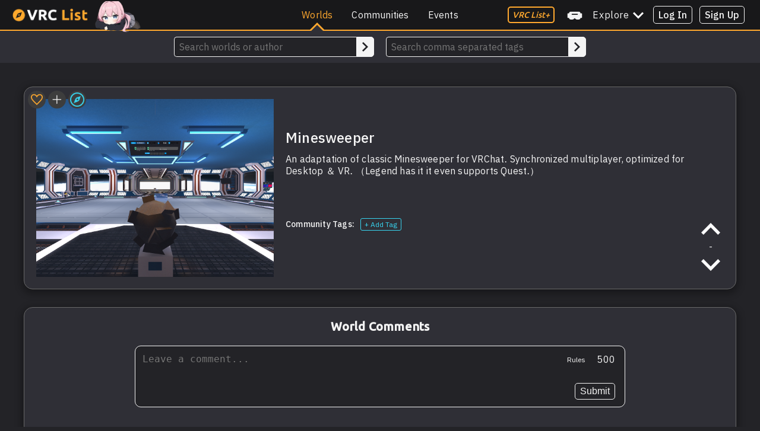

--- FILE ---
content_type: text/html; charset=utf-8
request_url: https://vrclist.com/world/2784
body_size: 930
content:
<!doctype html><html lang="en"><head><meta charset="UTF-8"><meta http-equiv="X-UA-Compatible" content="IE=edge"><meta name="viewport" content="width=device-width,initial-scale=1"><meta name="description" content="An adaptation of classic Minesweeper for VRChat․ Synchronized multiplayer‚ optimized for Desktop ＆ VR․ （Legend has it it even supports Quest․）"><meta name="keywords" content="minesweeper, game, udon, space"><meta name="title" content="Minesweeper VRChat World by Pinselohrkater on VRC List"><link rel="shortcut icon" href="https://api.vrclist.com/images/favicon.png" type="image/png"><meta name="twitter:card" content="summary_large_image"><meta name="twitter:site" content="@_heynova"><meta name="twitter:title" content="Minesweeper VRChat World by Pinselohrkater on VRC List"><meta name="twitter:description" content="An adaptation of classic Minesweeper for VRChat․ Synchronized multiplayer‚ optimized for Desktop ＆ VR․ （Legend has it it even supports Quest․）"><meta name="twitter:creator" content="@_heynova"><meta name="twitter:image" content="https://thumbnails.vrclist.com/2784.png"><meta property="og:title" content="Minesweeper VRChat World by Pinselohrkater on VRC List"/><meta property="og:type" content="article"/><meta property="og:url" content="https://vrclist.com"/><meta property="og:image" content="https://thumbnails.vrclist.com/2784.png"/><meta property="og:description" content="An adaptation of classic Minesweeper for VRChat․ Synchronized multiplayer‚ optimized for Desktop ＆ VR․ （Legend has it it even supports Quest․）"/><meta property="og:site_name" content="VRC List - Find VRChat Worlds, Communities and Events"/><title>Minesweeper VRChat World by Pinselohrkater on VRC List</title><script defer="defer" src="/eventBus.cb7bb3b894eb1fa02aee.js"></script><script defer="defer" src="/isLoggedIn.9e02a569c5162d37ee07.js"></script><script defer="defer" src="/world.c1dabb20a067dbec49d2.js"></script></head><body style="background-color:#232327"><nav-bar></nav-bar><standalone-search></standalone-search><world-page></world-page><image-modal></image-modal><world-update-request></world-update-request><world-update-request-confirmation></world-update-request-confirmation><sign-up></sign-up><log-in></log-in><verify-vrchat></verify-vrchat><forgotten-password></forgotten-password><comment-rules></comment-rules><comment-delete></comment-delete><comment-report></comment-report><comment-reported></comment-reported><being-blocked></being-blocked><add-world></add-world><playlist-world></playlist-world><script defer="defer" src="https://cloud.umami.is/script.js" data-website-id="9a679b86-3ceb-465f-881f-79d397cd9b9c"></script><script defer src="https://static.cloudflareinsights.com/beacon.min.js/vcd15cbe7772f49c399c6a5babf22c1241717689176015" integrity="sha512-ZpsOmlRQV6y907TI0dKBHq9Md29nnaEIPlkf84rnaERnq6zvWvPUqr2ft8M1aS28oN72PdrCzSjY4U6VaAw1EQ==" data-cf-beacon='{"version":"2024.11.0","token":"10bf156d321543e6988587ea7d78b64d","r":1,"server_timing":{"name":{"cfCacheStatus":true,"cfEdge":true,"cfExtPri":true,"cfL4":true,"cfOrigin":true,"cfSpeedBrain":true},"location_startswith":null}}' crossorigin="anonymous"></script>
</body></html>

--- FILE ---
content_type: application/javascript; charset=UTF-8
request_url: https://vrclist.com/world.c1dabb20a067dbec49d2.js
body_size: 114318
content:
/*! For license information please see world.c1dabb20a067dbec49d2.js.LICENSE.txt */
(()=>{var e={5740:(e,t,n)=>{"use strict";n.d(t,{Z:()=>s});var o=n(8081),i=n.n(o),r=n(3645),a=n.n(r)()(i());a.push([e.id,"@import url(https://fonts.googleapis.com/css2?family=Ubuntu:wght@300;400;500&display=swap);"]),a.push([e.id,"@import url(https://fonts.googleapis.com/css2?family=IBM+Plex+Sans:wght@300;400;500&display=swap);"]),a.push([e.id,"/* This file is used for site-wide styles only */\n\n:root {\n    --font-main: 'Ubuntu', sans-serif;\n    --font-secondary: 'IBM Plex Sans', sans-serif;\n\n    --bg-main1: #18181a;\n    --bg-main2: #232327;\n    --accent-yellow: #fdc947;\n    --accent-blue: #38d5f0;\n    --accent-orange: #ffa82e;\n    --accent-green: #00ff9b;\n    --accent-red: #ff3d3d;\n    --darker-white: #f4f4f4;\n}\n\n* {\n    font-family: var(--font-secondary);\n    margin: 0;\n    padding: 0;\n    letter-spacing: 0.2px;\n}\n\nbody {\n    background-color: var(--bg-main2);\n}",""]);const s=a},3645:e=>{"use strict";e.exports=function(e){var t=[];return t.toString=function(){return this.map((function(t){var n="",o=void 0!==t[5];return t[4]&&(n+="@supports (".concat(t[4],") {")),t[2]&&(n+="@media ".concat(t[2]," {")),o&&(n+="@layer".concat(t[5].length>0?" ".concat(t[5]):""," {")),n+=e(t),o&&(n+="}"),t[2]&&(n+="}"),t[4]&&(n+="}"),n})).join("")},t.i=function(e,n,o,i,r){"string"==typeof e&&(e=[[null,e,void 0]]);var a={};if(o)for(var s=0;s<this.length;s++){var l=this[s][0];null!=l&&(a[l]=!0)}for(var d=0;d<e.length;d++){var c=[].concat(e[d]);o&&a[c[0]]||(void 0!==r&&(void 0===c[5]||(c[1]="@layer".concat(c[5].length>0?" ".concat(c[5]):""," {").concat(c[1],"}")),c[5]=r),n&&(c[2]?(c[1]="@media ".concat(c[2]," {").concat(c[1],"}"),c[2]=n):c[2]=n),i&&(c[4]?(c[1]="@supports (".concat(c[4],") {").concat(c[1],"}"),c[4]=i):c[4]="".concat(i)),t.push(c))}},t}},8081:e=>{"use strict";e.exports=function(e){return e[1]}},9996:e=>{"use strict";var t=function(e){return function(e){return!!e&&"object"==typeof e}(e)&&!function(e){var t=Object.prototype.toString.call(e);return"[object RegExp]"===t||"[object Date]"===t||function(e){return e.$$typeof===n}(e)}(e)},n="function"==typeof Symbol&&Symbol.for?Symbol.for("react.element"):60103;function o(e,t){return!1!==t.clone&&t.isMergeableObject(e)?s((n=e,Array.isArray(n)?[]:{}),e,t):e;var n}function i(e,t,n){return e.concat(t).map((function(e){return o(e,n)}))}function r(e){return Object.keys(e).concat(function(e){return Object.getOwnPropertySymbols?Object.getOwnPropertySymbols(e).filter((function(t){return Object.propertyIsEnumerable.call(e,t)})):[]}(e))}function a(e,t){try{return t in e}catch(e){return!1}}function s(e,n,l){(l=l||{}).arrayMerge=l.arrayMerge||i,l.isMergeableObject=l.isMergeableObject||t,l.cloneUnlessOtherwiseSpecified=o;var d=Array.isArray(n);return d===Array.isArray(e)?d?l.arrayMerge(e,n,l):function(e,t,n){var i={};return n.isMergeableObject(e)&&r(e).forEach((function(t){i[t]=o(e[t],n)})),r(t).forEach((function(r){(function(e,t){return a(e,t)&&!(Object.hasOwnProperty.call(e,t)&&Object.propertyIsEnumerable.call(e,t))})(e,r)||(a(e,r)&&n.isMergeableObject(t[r])?i[r]=function(e,t){if(!t.customMerge)return s;var n=t.customMerge(e);return"function"==typeof n?n:s}(r,n)(e[r],t[r],n):i[r]=o(t[r],n))})),i}(e,n,l):o(n,l)}s.all=function(e,t){if(!Array.isArray(e))throw new Error("first argument should be an array");return e.reduce((function(e,n){return s(e,n,t)}),{})};var l=s;e.exports=l},7856:function(e){e.exports=function(){"use strict";const{entries:e,setPrototypeOf:t,isFrozen:n,getPrototypeOf:o,getOwnPropertyDescriptor:i}=Object;let{freeze:r,seal:a,create:s}=Object,{apply:l,construct:d}="undefined"!=typeof Reflect&&Reflect;r||(r=function(e){return e}),a||(a=function(e){return e}),l||(l=function(e,t,n){return e.apply(t,n)}),d||(d=function(e,t){return new e(...t)});const c=k(Array.prototype.forEach),p=k(Array.prototype.pop),u=k(Array.prototype.push),h=k(String.prototype.toLowerCase),m=k(String.prototype.toString),g=k(String.prototype.match),v=k(String.prototype.replace),f=k(String.prototype.indexOf),y=k(String.prototype.trim),w=k(RegExp.prototype.test),x=(b=TypeError,function(){for(var e=arguments.length,t=new Array(e),n=0;n<e;n++)t[n]=arguments[n];return d(b,t)});var b;function k(e){return function(t){for(var n=arguments.length,o=new Array(n>1?n-1:0),i=1;i<n;i++)o[i-1]=arguments[i];return l(e,t,o)}}function S(e,o){let i=arguments.length>2&&void 0!==arguments[2]?arguments[2]:h;t&&t(e,null);let r=o.length;for(;r--;){let t=o[r];if("string"==typeof t){const e=i(t);e!==t&&(n(o)||(o[r]=e),t=e)}e[t]=!0}return e}function R(e){for(let t=0;t<e.length;t++)void 0===i(e,t)&&(e[t]=null);return e}function q(t){const n=s(null);for(const[o,r]of e(t))void 0!==i(t,o)&&(Array.isArray(r)?n[o]=R(r):r&&"object"==typeof r&&r.constructor===Object?n[o]=q(r):n[o]=r);return n}function E(e,t){for(;null!==e;){const n=i(e,t);if(n){if(n.get)return k(n.get);if("function"==typeof n.value)return k(n.value)}e=o(e)}return function(e){return console.warn("fallback value for",e),null}}const L=r(["a","abbr","acronym","address","area","article","aside","audio","b","bdi","bdo","big","blink","blockquote","body","br","button","canvas","caption","center","cite","code","col","colgroup","content","data","datalist","dd","decorator","del","details","dfn","dialog","dir","div","dl","dt","element","em","fieldset","figcaption","figure","font","footer","form","h1","h2","h3","h4","h5","h6","head","header","hgroup","hr","html","i","img","input","ins","kbd","label","legend","li","main","map","mark","marquee","menu","menuitem","meter","nav","nobr","ol","optgroup","option","output","p","picture","pre","progress","q","rp","rt","ruby","s","samp","section","select","shadow","small","source","spacer","span","strike","strong","style","sub","summary","sup","table","tbody","td","template","textarea","tfoot","th","thead","time","tr","track","tt","u","ul","var","video","wbr"]),T=r(["svg","a","altglyph","altglyphdef","altglyphitem","animatecolor","animatemotion","animatetransform","circle","clippath","defs","desc","ellipse","filter","font","g","glyph","glyphref","hkern","image","line","lineargradient","marker","mask","metadata","mpath","path","pattern","polygon","polyline","radialgradient","rect","stop","style","switch","symbol","text","textpath","title","tref","tspan","view","vkern"]),C=r(["feBlend","feColorMatrix","feComponentTransfer","feComposite","feConvolveMatrix","feDiffuseLighting","feDisplacementMap","feDistantLight","feDropShadow","feFlood","feFuncA","feFuncB","feFuncG","feFuncR","feGaussianBlur","feImage","feMerge","feMergeNode","feMorphology","feOffset","fePointLight","feSpecularLighting","feSpotLight","feTile","feTurbulence"]),_=r(["animate","color-profile","cursor","discard","font-face","font-face-format","font-face-name","font-face-src","font-face-uri","foreignobject","hatch","hatchpath","mesh","meshgradient","meshpatch","meshrow","missing-glyph","script","set","solidcolor","unknown","use"]),A=r(["math","menclose","merror","mfenced","mfrac","mglyph","mi","mlabeledtr","mmultiscripts","mn","mo","mover","mpadded","mphantom","mroot","mrow","ms","mspace","msqrt","mstyle","msub","msup","msubsup","mtable","mtd","mtext","mtr","munder","munderover","mprescripts"]),N=r(["maction","maligngroup","malignmark","mlongdiv","mscarries","mscarry","msgroup","mstack","msline","msrow","semantics","annotation","annotation-xml","mprescripts","none"]),I=r(["#text"]),D=r(["accept","action","align","alt","autocapitalize","autocomplete","autopictureinpicture","autoplay","background","bgcolor","border","capture","cellpadding","cellspacing","checked","cite","class","clear","color","cols","colspan","controls","controlslist","coords","crossorigin","datetime","decoding","default","dir","disabled","disablepictureinpicture","disableremoteplayback","download","draggable","enctype","enterkeyhint","face","for","headers","height","hidden","high","href","hreflang","id","inputmode","integrity","ismap","kind","label","lang","list","loading","loop","low","max","maxlength","media","method","min","minlength","multiple","muted","name","nonce","noshade","novalidate","nowrap","open","optimum","pattern","placeholder","playsinline","poster","preload","pubdate","radiogroup","readonly","rel","required","rev","reversed","role","rows","rowspan","spellcheck","scope","selected","shape","size","sizes","span","srclang","start","src","srcset","step","style","summary","tabindex","title","translate","type","usemap","valign","value","width","xmlns","slot"]),$=r(["accent-height","accumulate","additive","alignment-baseline","ascent","attributename","attributetype","azimuth","basefrequency","baseline-shift","begin","bias","by","class","clip","clippathunits","clip-path","clip-rule","color","color-interpolation","color-interpolation-filters","color-profile","color-rendering","cx","cy","d","dx","dy","diffuseconstant","direction","display","divisor","dur","edgemode","elevation","end","fill","fill-opacity","fill-rule","filter","filterunits","flood-color","flood-opacity","font-family","font-size","font-size-adjust","font-stretch","font-style","font-variant","font-weight","fx","fy","g1","g2","glyph-name","glyphref","gradientunits","gradienttransform","height","href","id","image-rendering","in","in2","k","k1","k2","k3","k4","kerning","keypoints","keysplines","keytimes","lang","lengthadjust","letter-spacing","kernelmatrix","kernelunitlength","lighting-color","local","marker-end","marker-mid","marker-start","markerheight","markerunits","markerwidth","maskcontentunits","maskunits","max","mask","media","method","mode","min","name","numoctaves","offset","operator","opacity","order","orient","orientation","origin","overflow","paint-order","path","pathlength","patterncontentunits","patterntransform","patternunits","points","preservealpha","preserveaspectratio","primitiveunits","r","rx","ry","radius","refx","refy","repeatcount","repeatdur","restart","result","rotate","scale","seed","shape-rendering","specularconstant","specularexponent","spreadmethod","startoffset","stddeviation","stitchtiles","stop-color","stop-opacity","stroke-dasharray","stroke-dashoffset","stroke-linecap","stroke-linejoin","stroke-miterlimit","stroke-opacity","stroke","stroke-width","style","surfacescale","systemlanguage","tabindex","targetx","targety","transform","transform-origin","text-anchor","text-decoration","text-rendering","textlength","type","u1","u2","unicode","values","viewbox","visibility","version","vert-adv-y","vert-origin-x","vert-origin-y","width","word-spacing","wrap","writing-mode","xchannelselector","ychannelselector","x","x1","x2","xmlns","y","y1","y2","z","zoomandpan"]),B=r(["accent","accentunder","align","bevelled","close","columnsalign","columnlines","columnspan","denomalign","depth","dir","display","displaystyle","encoding","fence","frame","height","href","id","largeop","length","linethickness","lspace","lquote","mathbackground","mathcolor","mathsize","mathvariant","maxsize","minsize","movablelimits","notation","numalign","open","rowalign","rowlines","rowspacing","rowspan","rspace","rquote","scriptlevel","scriptminsize","scriptsizemultiplier","selection","separator","separators","stretchy","subscriptshift","supscriptshift","symmetric","voffset","width","xmlns"]),z=r(["xlink:href","xml:id","xlink:title","xml:space","xmlns:xlink"]),M=a(/\{\{[\w\W]*|[\w\W]*\}\}/gm),O=a(/<%[\w\W]*|[\w\W]*%>/gm),P=a(/\${[\w\W]*}/gm),j=a(/^data-[\-\w.\u00B7-\uFFFF]/),U=a(/^aria-[\-\w]+$/),W=a(/^(?:(?:(?:f|ht)tps?|mailto|tel|callto|sms|cid|xmpp):|[^a-z]|[a-z+.\-]+(?:[^a-z+.\-:]|$))/i),H=a(/^(?:\w+script|data):/i),V=a(/[\u0000-\u0020\u00A0\u1680\u180E\u2000-\u2029\u205F\u3000]/g),F=a(/^html$/i);var G=Object.freeze({__proto__:null,MUSTACHE_EXPR:M,ERB_EXPR:O,TMPLIT_EXPR:P,DATA_ATTR:j,ARIA_ATTR:U,IS_ALLOWED_URI:W,IS_SCRIPT_OR_DATA:H,ATTR_WHITESPACE:V,DOCTYPE_NAME:F});const Y=function(){return"undefined"==typeof window?null:window};return function t(){let n=arguments.length>0&&void 0!==arguments[0]?arguments[0]:Y();const o=e=>t(e);if(o.version="3.0.8",o.removed=[],!n||!n.document||9!==n.document.nodeType)return o.isSupported=!1,o;let{document:i}=n;const a=i,l=a.currentScript,{DocumentFragment:d,HTMLTemplateElement:b,Node:k,Element:R,NodeFilter:M,NamedNodeMap:O=n.NamedNodeMap||n.MozNamedAttrMap,HTMLFormElement:P,DOMParser:j,trustedTypes:U}=n,H=R.prototype,V=E(H,"cloneNode"),Z=E(H,"nextSibling"),J=E(H,"childNodes"),Q=E(H,"parentNode");if("function"==typeof b){const e=i.createElement("template");e.content&&e.content.ownerDocument&&(i=e.content.ownerDocument)}let X,K="";const{implementation:ee,createNodeIterator:te,createDocumentFragment:ne,getElementsByTagName:oe}=i,{importNode:ie}=a;let re={};o.isSupported="function"==typeof e&&"function"==typeof Q&&ee&&void 0!==ee.createHTMLDocument;const{MUSTACHE_EXPR:ae,ERB_EXPR:se,TMPLIT_EXPR:le,DATA_ATTR:de,ARIA_ATTR:ce,IS_SCRIPT_OR_DATA:pe,ATTR_WHITESPACE:ue}=G;let{IS_ALLOWED_URI:he}=G,me=null;const ge=S({},[...L,...T,...C,...A,...I]);let ve=null;const fe=S({},[...D,...$,...B,...z]);let ye=Object.seal(s(null,{tagNameCheck:{writable:!0,configurable:!1,enumerable:!0,value:null},attributeNameCheck:{writable:!0,configurable:!1,enumerable:!0,value:null},allowCustomizedBuiltInElements:{writable:!0,configurable:!1,enumerable:!0,value:!1}})),we=null,xe=null,be=!0,ke=!0,Se=!1,Re=!0,qe=!1,Ee=!1,Le=!1,Te=!1,Ce=!1,_e=!1,Ae=!1,Ne=!0,Ie=!1,De=!0,$e=!1,Be={},ze=null;const Me=S({},["annotation-xml","audio","colgroup","desc","foreignobject","head","iframe","math","mi","mn","mo","ms","mtext","noembed","noframes","noscript","plaintext","script","style","svg","template","thead","title","video","xmp"]);let Oe=null;const Pe=S({},["audio","video","img","source","image","track"]);let je=null;const Ue=S({},["alt","class","for","id","label","name","pattern","placeholder","role","summary","title","value","style","xmlns"]),We="http://www.w3.org/1998/Math/MathML",He="http://www.w3.org/2000/svg",Ve="http://www.w3.org/1999/xhtml";let Fe=Ve,Ge=!1,Ye=null;const Ze=S({},[We,He,Ve],m);let Je=null;const Qe=["application/xhtml+xml","text/html"];let Xe=null,Ke=null;const et=i.createElement("form"),tt=function(e){return e instanceof RegExp||e instanceof Function},nt=function(){let e=arguments.length>0&&void 0!==arguments[0]?arguments[0]:{};if(!Ke||Ke!==e){if(e&&"object"==typeof e||(e={}),e=q(e),Je=-1===Qe.indexOf(e.PARSER_MEDIA_TYPE)?"text/html":e.PARSER_MEDIA_TYPE,Xe="application/xhtml+xml"===Je?m:h,me="ALLOWED_TAGS"in e?S({},e.ALLOWED_TAGS,Xe):ge,ve="ALLOWED_ATTR"in e?S({},e.ALLOWED_ATTR,Xe):fe,Ye="ALLOWED_NAMESPACES"in e?S({},e.ALLOWED_NAMESPACES,m):Ze,je="ADD_URI_SAFE_ATTR"in e?S(q(Ue),e.ADD_URI_SAFE_ATTR,Xe):Ue,Oe="ADD_DATA_URI_TAGS"in e?S(q(Pe),e.ADD_DATA_URI_TAGS,Xe):Pe,ze="FORBID_CONTENTS"in e?S({},e.FORBID_CONTENTS,Xe):Me,we="FORBID_TAGS"in e?S({},e.FORBID_TAGS,Xe):{},xe="FORBID_ATTR"in e?S({},e.FORBID_ATTR,Xe):{},Be="USE_PROFILES"in e&&e.USE_PROFILES,be=!1!==e.ALLOW_ARIA_ATTR,ke=!1!==e.ALLOW_DATA_ATTR,Se=e.ALLOW_UNKNOWN_PROTOCOLS||!1,Re=!1!==e.ALLOW_SELF_CLOSE_IN_ATTR,qe=e.SAFE_FOR_TEMPLATES||!1,Ee=e.WHOLE_DOCUMENT||!1,Ce=e.RETURN_DOM||!1,_e=e.RETURN_DOM_FRAGMENT||!1,Ae=e.RETURN_TRUSTED_TYPE||!1,Te=e.FORCE_BODY||!1,Ne=!1!==e.SANITIZE_DOM,Ie=e.SANITIZE_NAMED_PROPS||!1,De=!1!==e.KEEP_CONTENT,$e=e.IN_PLACE||!1,he=e.ALLOWED_URI_REGEXP||W,Fe=e.NAMESPACE||Ve,ye=e.CUSTOM_ELEMENT_HANDLING||{},e.CUSTOM_ELEMENT_HANDLING&&tt(e.CUSTOM_ELEMENT_HANDLING.tagNameCheck)&&(ye.tagNameCheck=e.CUSTOM_ELEMENT_HANDLING.tagNameCheck),e.CUSTOM_ELEMENT_HANDLING&&tt(e.CUSTOM_ELEMENT_HANDLING.attributeNameCheck)&&(ye.attributeNameCheck=e.CUSTOM_ELEMENT_HANDLING.attributeNameCheck),e.CUSTOM_ELEMENT_HANDLING&&"boolean"==typeof e.CUSTOM_ELEMENT_HANDLING.allowCustomizedBuiltInElements&&(ye.allowCustomizedBuiltInElements=e.CUSTOM_ELEMENT_HANDLING.allowCustomizedBuiltInElements),qe&&(ke=!1),_e&&(Ce=!0),Be&&(me=S({},I),ve=[],!0===Be.html&&(S(me,L),S(ve,D)),!0===Be.svg&&(S(me,T),S(ve,$),S(ve,z)),!0===Be.svgFilters&&(S(me,C),S(ve,$),S(ve,z)),!0===Be.mathMl&&(S(me,A),S(ve,B),S(ve,z))),e.ADD_TAGS&&(me===ge&&(me=q(me)),S(me,e.ADD_TAGS,Xe)),e.ADD_ATTR&&(ve===fe&&(ve=q(ve)),S(ve,e.ADD_ATTR,Xe)),e.ADD_URI_SAFE_ATTR&&S(je,e.ADD_URI_SAFE_ATTR,Xe),e.FORBID_CONTENTS&&(ze===Me&&(ze=q(ze)),S(ze,e.FORBID_CONTENTS,Xe)),De&&(me["#text"]=!0),Ee&&S(me,["html","head","body"]),me.table&&(S(me,["tbody"]),delete we.tbody),e.TRUSTED_TYPES_POLICY){if("function"!=typeof e.TRUSTED_TYPES_POLICY.createHTML)throw x('TRUSTED_TYPES_POLICY configuration option must provide a "createHTML" hook.');if("function"!=typeof e.TRUSTED_TYPES_POLICY.createScriptURL)throw x('TRUSTED_TYPES_POLICY configuration option must provide a "createScriptURL" hook.');X=e.TRUSTED_TYPES_POLICY,K=X.createHTML("")}else void 0===X&&(X=function(e,t){if("object"!=typeof e||"function"!=typeof e.createPolicy)return null;let n=null;const o="data-tt-policy-suffix";t&&t.hasAttribute(o)&&(n=t.getAttribute(o));const i="dompurify"+(n?"#"+n:"");try{return e.createPolicy(i,{createHTML:e=>e,createScriptURL:e=>e})}catch(e){return console.warn("TrustedTypes policy "+i+" could not be created."),null}}(U,l)),null!==X&&"string"==typeof K&&(K=X.createHTML(""));r&&r(e),Ke=e}},ot=S({},["mi","mo","mn","ms","mtext"]),it=S({},["foreignobject","desc","title","annotation-xml"]),rt=S({},["title","style","font","a","script"]),at=S({},[...T,...C,..._]),st=S({},[...A,...N]),lt=function(e){u(o.removed,{element:e});try{e.parentNode.removeChild(e)}catch(t){e.remove()}},dt=function(e,t){try{u(o.removed,{attribute:t.getAttributeNode(e),from:t})}catch(e){u(o.removed,{attribute:null,from:t})}if(t.removeAttribute(e),"is"===e&&!ve[e])if(Ce||_e)try{lt(t)}catch(e){}else try{t.setAttribute(e,"")}catch(e){}},ct=function(e){let t=null,n=null;if(Te)e="<remove></remove>"+e;else{const t=g(e,/^[\r\n\t ]+/);n=t&&t[0]}"application/xhtml+xml"===Je&&Fe===Ve&&(e='<html xmlns="http://www.w3.org/1999/xhtml"><head></head><body>'+e+"</body></html>");const o=X?X.createHTML(e):e;if(Fe===Ve)try{t=(new j).parseFromString(o,Je)}catch(e){}if(!t||!t.documentElement){t=ee.createDocument(Fe,"template",null);try{t.documentElement.innerHTML=Ge?K:o}catch(e){}}const r=t.body||t.documentElement;return e&&n&&r.insertBefore(i.createTextNode(n),r.childNodes[0]||null),Fe===Ve?oe.call(t,Ee?"html":"body")[0]:Ee?t.documentElement:r},pt=function(e){return te.call(e.ownerDocument||e,e,M.SHOW_ELEMENT|M.SHOW_COMMENT|M.SHOW_TEXT,null)},ut=function(e){return"function"==typeof k&&e instanceof k},ht=function(e,t,n){re[e]&&c(re[e],(e=>{e.call(o,t,n,Ke)}))},mt=function(e){let t=null;if(ht("beforeSanitizeElements",e,null),(n=e)instanceof P&&("string"!=typeof n.nodeName||"string"!=typeof n.textContent||"function"!=typeof n.removeChild||!(n.attributes instanceof O)||"function"!=typeof n.removeAttribute||"function"!=typeof n.setAttribute||"string"!=typeof n.namespaceURI||"function"!=typeof n.insertBefore||"function"!=typeof n.hasChildNodes))return lt(e),!0;var n;const i=Xe(e.nodeName);if(ht("uponSanitizeElement",e,{tagName:i,allowedTags:me}),e.hasChildNodes()&&!ut(e.firstElementChild)&&w(/<[/\w]/g,e.innerHTML)&&w(/<[/\w]/g,e.textContent))return lt(e),!0;if(!me[i]||we[i]){if(!we[i]&&vt(i)){if(ye.tagNameCheck instanceof RegExp&&w(ye.tagNameCheck,i))return!1;if(ye.tagNameCheck instanceof Function&&ye.tagNameCheck(i))return!1}if(De&&!ze[i]){const t=Q(e)||e.parentNode,n=J(e)||e.childNodes;if(n&&t)for(let o=n.length-1;o>=0;--o)t.insertBefore(V(n[o],!0),Z(e))}return lt(e),!0}return e instanceof R&&!function(e){let t=Q(e);t&&t.tagName||(t={namespaceURI:Fe,tagName:"template"});const n=h(e.tagName),o=h(t.tagName);return!!Ye[e.namespaceURI]&&(e.namespaceURI===He?t.namespaceURI===Ve?"svg"===n:t.namespaceURI===We?"svg"===n&&("annotation-xml"===o||ot[o]):Boolean(at[n]):e.namespaceURI===We?t.namespaceURI===Ve?"math"===n:t.namespaceURI===He?"math"===n&&it[o]:Boolean(st[n]):e.namespaceURI===Ve?!(t.namespaceURI===He&&!it[o])&&!(t.namespaceURI===We&&!ot[o])&&!st[n]&&(rt[n]||!at[n]):!("application/xhtml+xml"!==Je||!Ye[e.namespaceURI]))}(e)?(lt(e),!0):"noscript"!==i&&"noembed"!==i&&"noframes"!==i||!w(/<\/no(script|embed|frames)/i,e.innerHTML)?(qe&&3===e.nodeType&&(t=e.textContent,c([ae,se,le],(e=>{t=v(t,e," ")})),e.textContent!==t&&(u(o.removed,{element:e.cloneNode()}),e.textContent=t)),ht("afterSanitizeElements",e,null),!1):(lt(e),!0)},gt=function(e,t,n){if(Ne&&("id"===t||"name"===t)&&(n in i||n in et))return!1;if(ke&&!xe[t]&&w(de,t));else if(be&&w(ce,t));else if(!ve[t]||xe[t]){if(!(vt(e)&&(ye.tagNameCheck instanceof RegExp&&w(ye.tagNameCheck,e)||ye.tagNameCheck instanceof Function&&ye.tagNameCheck(e))&&(ye.attributeNameCheck instanceof RegExp&&w(ye.attributeNameCheck,t)||ye.attributeNameCheck instanceof Function&&ye.attributeNameCheck(t))||"is"===t&&ye.allowCustomizedBuiltInElements&&(ye.tagNameCheck instanceof RegExp&&w(ye.tagNameCheck,n)||ye.tagNameCheck instanceof Function&&ye.tagNameCheck(n))))return!1}else if(je[t]);else if(w(he,v(n,ue,"")));else if("src"!==t&&"xlink:href"!==t&&"href"!==t||"script"===e||0!==f(n,"data:")||!Oe[e])if(Se&&!w(pe,v(n,ue,"")));else if(n)return!1;return!0},vt=function(e){return e.indexOf("-")>0},ft=function(e){ht("beforeSanitizeAttributes",e,null);const{attributes:t}=e;if(!t)return;const n={attrName:"",attrValue:"",keepAttr:!0,allowedAttributes:ve};let i=t.length;for(;i--;){const r=t[i],{name:a,namespaceURI:s,value:l}=r,d=Xe(a);let u="value"===a?l:y(l);if(n.attrName=d,n.attrValue=u,n.keepAttr=!0,n.forceKeepAttr=void 0,ht("uponSanitizeAttribute",e,n),u=n.attrValue,n.forceKeepAttr)continue;if(dt(a,e),!n.keepAttr)continue;if(!Re&&w(/\/>/i,u)){dt(a,e);continue}qe&&c([ae,se,le],(e=>{u=v(u,e," ")}));const h=Xe(e.nodeName);if(gt(h,d,u)){if(!Ie||"id"!==d&&"name"!==d||(dt(a,e),u="user-content-"+u),X&&"object"==typeof U&&"function"==typeof U.getAttributeType)if(s);else switch(U.getAttributeType(h,d)){case"TrustedHTML":u=X.createHTML(u);break;case"TrustedScriptURL":u=X.createScriptURL(u)}try{s?e.setAttributeNS(s,a,u):e.setAttribute(a,u),p(o.removed)}catch(e){}}}ht("afterSanitizeAttributes",e,null)},yt=function e(t){let n=null;const o=pt(t);for(ht("beforeSanitizeShadowDOM",t,null);n=o.nextNode();)ht("uponSanitizeShadowNode",n,null),mt(n)||(n.content instanceof d&&e(n.content),ft(n));ht("afterSanitizeShadowDOM",t,null)};return o.sanitize=function(e){let t=arguments.length>1&&void 0!==arguments[1]?arguments[1]:{},n=null,i=null,r=null,s=null;if(Ge=!e,Ge&&(e="\x3c!--\x3e"),"string"!=typeof e&&!ut(e)){if("function"!=typeof e.toString)throw x("toString is not a function");if("string"!=typeof(e=e.toString()))throw x("dirty is not a string, aborting")}if(!o.isSupported)return e;if(Le||nt(t),o.removed=[],"string"==typeof e&&($e=!1),$e){if(e.nodeName){const t=Xe(e.nodeName);if(!me[t]||we[t])throw x("root node is forbidden and cannot be sanitized in-place")}}else if(e instanceof k)n=ct("\x3c!----\x3e"),i=n.ownerDocument.importNode(e,!0),1===i.nodeType&&"BODY"===i.nodeName||"HTML"===i.nodeName?n=i:n.appendChild(i);else{if(!Ce&&!qe&&!Ee&&-1===e.indexOf("<"))return X&&Ae?X.createHTML(e):e;if(n=ct(e),!n)return Ce?null:Ae?K:""}n&&Te&&lt(n.firstChild);const l=pt($e?e:n);for(;r=l.nextNode();)mt(r)||(r.content instanceof d&&yt(r.content),ft(r));if($e)return e;if(Ce){if(_e)for(s=ne.call(n.ownerDocument);n.firstChild;)s.appendChild(n.firstChild);else s=n;return(ve.shadowroot||ve.shadowrootmode)&&(s=ie.call(a,s,!0)),s}let p=Ee?n.outerHTML:n.innerHTML;return Ee&&me["!doctype"]&&n.ownerDocument&&n.ownerDocument.doctype&&n.ownerDocument.doctype.name&&w(F,n.ownerDocument.doctype.name)&&(p="<!DOCTYPE "+n.ownerDocument.doctype.name+">\n"+p),qe&&c([ae,se,le],(e=>{p=v(p,e," ")})),X&&Ae?X.createHTML(p):p},o.setConfig=function(){nt(arguments.length>0&&void 0!==arguments[0]?arguments[0]:{}),Le=!0},o.clearConfig=function(){Ke=null,Le=!1},o.isValidAttribute=function(e,t,n){Ke||nt({});const o=Xe(e),i=Xe(t);return gt(o,i,n)},o.addHook=function(e,t){"function"==typeof t&&(re[e]=re[e]||[],u(re[e],t))},o.removeHook=function(e){if(re[e])return p(re[e])},o.removeHooks=function(e){re[e]&&(re[e]=[])},o.removeAllHooks=function(){re={}},o}()}()},3379:e=>{"use strict";var t=[];function n(e){for(var n=-1,o=0;o<t.length;o++)if(t[o].identifier===e){n=o;break}return n}function o(e,o){for(var r={},a=[],s=0;s<e.length;s++){var l=e[s],d=o.base?l[0]+o.base:l[0],c=r[d]||0,p="".concat(d," ").concat(c);r[d]=c+1;var u=n(p),h={css:l[1],media:l[2],sourceMap:l[3],supports:l[4],layer:l[5]};if(-1!==u)t[u].references++,t[u].updater(h);else{var m=i(h,o);o.byIndex=s,t.splice(s,0,{identifier:p,updater:m,references:1})}a.push(p)}return a}function i(e,t){var n=t.domAPI(t);return n.update(e),function(t){if(t){if(t.css===e.css&&t.media===e.media&&t.sourceMap===e.sourceMap&&t.supports===e.supports&&t.layer===e.layer)return;n.update(e=t)}else n.remove()}}e.exports=function(e,i){var r=o(e=e||[],i=i||{});return function(e){e=e||[];for(var a=0;a<r.length;a++){var s=n(r[a]);t[s].references--}for(var l=o(e,i),d=0;d<r.length;d++){var c=n(r[d]);0===t[c].references&&(t[c].updater(),t.splice(c,1))}r=l}}},569:e=>{"use strict";var t={};e.exports=function(e,n){var o=function(e){if(void 0===t[e]){var n=document.querySelector(e);if(window.HTMLIFrameElement&&n instanceof window.HTMLIFrameElement)try{n=n.contentDocument.head}catch(e){n=null}t[e]=n}return t[e]}(e);if(!o)throw new Error("Couldn't find a style target. This probably means that the value for the 'insert' parameter is invalid.");o.appendChild(n)}},9216:e=>{"use strict";e.exports=function(e){var t=document.createElement("style");return e.setAttributes(t,e.attributes),e.insert(t,e.options),t}},3565:(e,t,n)=>{"use strict";e.exports=function(e){var t=n.nc;t&&e.setAttribute("nonce",t)}},7795:e=>{"use strict";e.exports=function(e){if("undefined"==typeof document)return{update:function(){},remove:function(){}};var t=e.insertStyleElement(e);return{update:function(n){!function(e,t,n){var o="";n.supports&&(o+="@supports (".concat(n.supports,") {")),n.media&&(o+="@media ".concat(n.media," {"));var i=void 0!==n.layer;i&&(o+="@layer".concat(n.layer.length>0?" ".concat(n.layer):""," {")),o+=n.css,i&&(o+="}"),n.media&&(o+="}"),n.supports&&(o+="}");var r=n.sourceMap;r&&"undefined"!=typeof btoa&&(o+="\n/*# sourceMappingURL=data:application/json;base64,".concat(btoa(unescape(encodeURIComponent(JSON.stringify(r))))," */")),t.styleTagTransform(o,e,t.options)}(t,e,n)},remove:function(){!function(e){if(null===e.parentNode)return!1;e.parentNode.removeChild(e)}(t)}}}},4589:e=>{"use strict";e.exports=function(e,t){if(t.styleSheet)t.styleSheet.cssText=e;else{for(;t.firstChild;)t.removeChild(t.firstChild);t.appendChild(document.createTextNode(e))}}},647:()=>{"use strict";customElements.define("being-blocked",class extends HTMLElement{constructor(){super();const e=document.createElement("template");e.innerHTML="\n            <style>\n                #container {\n                    font-family: var(--font-secondary);\n                    display: none;\n                    justify-content: center;\n                    align-items: center;\n                    position: fixed;\n                    z-index: 10;\n                    left: 0;\n                    top: 0;\n                    width: 100%;\n                    height: 100%;\n                    background-color: #000000b7;\n                    color: #3d3d3d;\n                    animation-name: modalopen;\n                    animation-duration: 0.4s;\n                }\n\n                #modal {\n                    width: 300px;\n                    padding: 30px;\n                    background-color: var(--bg-main1);\n                    border: 1px solid var(--darker-white);\n                    border-radius: 10px;\n                }\n\n                #header {\n                    display: flex;\n                    justify-content: space-between;\n                    align-items: center;\n                    margin-bottom: 20px;\n                }\n\n                #header p {\n                    color: var(--darker-white);\n                    font-weight: 500;\n                    font-size: 18px;\n                    margin: 0;\n                    padding-right: 12px;\n                }\n\n                #close:hover {\n                    cursor: pointer;\n                }\n\n                #message {\n                    color: var(--darker-white);\n                    margin: 20px 0;\n                    line-height: 22px;\n                }\n\n                /* Desktop small layout */\n                @media only screen and (max-width: 1439px) {}\n\n                /* Tablet layout */\n                @media only screen and (max-width: 1023px) {}\n\n                /* Mobile layout */\n                @media only screen and (max-width: 767px) {}\n            </style>\n\n            <div id='container'>\n                <div id='modal'>\n                    <div id='header'>\n                        \x3c!--<p>You're possibly being blocked!</p>--\x3e\n                        <p>We're having problems getting worlds right now</p>\n                        <img id='close' src='https://api.vrclist.com/images/cross.png' alt='close modal' width='16'>\n                    </div>\n\n                    \x3c!--<p id='message'>Data is not coming back from the VRChat API correctly, this is <strong>most commonly caused when using a VPN</strong>.<br><br>\n                    If you're not using a VPN then it's probably a hiccup on the VRChat API (try refreshing the page) or they may be experiencing downtime.</p>--\x3e\n                    <p id='message'>We're having problems fetching thumbnails from VRChat right now which is causing issues. If this issue persists please contact Nova via the <a href='https://discord.gg/gZrCfEbsF9' target='_blank'>Discord server</a>.</p>\n                </div>\n            </div>\n        ",this.attachShadow({mode:"open"}).appendChild(e.content)}connectedCallback(){var e,t,n,o;null===(t=null===(e=this.shadowRoot)||void 0===e?void 0:e.querySelector("#container"))||void 0===t||t.addEventListener("click",(e=>{var t;e.target==(null===(t=this.shadowRoot)||void 0===t?void 0:t.querySelector("#container"))&&this.close()})),null===(o=null===(n=this.shadowRoot)||void 0===n?void 0:n.querySelector("#close"))||void 0===o||o.addEventListener("click",(()=>this.close())),document.addEventListener("keydown",(e=>{"Escape"===e.key&&this.close()}))}close(){var e;return(null===(e=this.shadowRoot)||void 0===e?void 0:e.querySelector("#container")).style.display="none"}get show(){var e;return(null===(e=this.shadowRoot)||void 0===e?void 0:e.querySelector("#container")).style.display="flex"}})},7262:()=>{"use strict";customElements.define("comment-delete",class extends HTMLElement{constructor(){super(),this.comment_id=0;const e=document.createElement("template");e.innerHTML="\n            <style>\n                #container {\n                    font-family: var(--font-secondary);\n                    display: none;\n                    justify-content: center;\n                    align-items: center;\n                    position: fixed;\n                    z-index: 10;\n                    left: 0;\n                    top: 0;\n                    width: 100%;\n                    height: 100%;\n                    background-color: #000000b7;\n                    color: #3d3d3d;\n                    animation-name: modalopen;\n                    animation-duration: 0.4s;\n                }\n\n                #modal {\n                    width: 400px;\n                    padding: 30px;\n                    background-color: var(--bg-main1);\n                    border: 1px solid var(--darker-white);\n                    border-radius: 10px;\n                }\n\n                #header {\n                    display: flex;\n                    justify-content: space-between;\n                    align-items: center;\n                    margin-bottom: 20px;\n                }\n\n                #header p {\n                    color: var(--darker-white);\n                    font-weight: 500;\n                    font-size: 18px;\n                    margin: 0;\n                }\n\n                #close:hover {\n                    cursor: pointer;\n                }\n\n                #message {\n                    color: var(--darker-white);\n                    margin: 40px 0 20px 0;\n                    line-height: 22px;\n                }\n\n                button {\n                    font-size: 14px;\n                    font-weight: 300;\n                    color: var(--darker-white);\n                    margin: 0 6px 6px 0;\n                    padding: 4px 8px;\n                    background-color: transparent;\n                    border: 1px solid var(--darker-white);\n                    border-radius: 5px;\n                    transition: all .2s ease-in-out;\n                }\n\n                button:hover {\n                    cursor: pointer;\n                    color: var(--bg-main2);\n                    background-color: var(--darker-white);\n                }\n\n                /* Desktop small layout */\n                @media only screen and (max-width: 1439px) {}\n\n                /* Tablet layout */\n                @media only screen and (max-width: 1023px) {}\n\n                /* Mobile layout */\n                @media only screen and (max-width: 767px) {}\n            </style>\n\n            <div id='container'>\n                <div id='modal'>\n                    <div id='header'>\n                        <p>Delete Comment?</p>\n                        <img id='close' src='https://api.vrclist.com/images/cross.png' alt='close modal' width='16'>\n                    </div>\n\n                    <p id='message'>Are you sure you want to delete your comment?</p>\n                    \n                    <button id='delete'>Yes</button>\n                    <button id='cancel'>Cancel</button>\n                </div>\n            </div>\n        ",this.attachShadow({mode:"open"}).appendChild(e.content)}connectedCallback(){var e,t,n,o,i,r,a,s;null===(t=null===(e=this.shadowRoot)||void 0===e?void 0:e.querySelector("#container"))||void 0===t||t.addEventListener("click",(e=>{var t;e.target==(null===(t=this.shadowRoot)||void 0===t?void 0:t.querySelector("#container"))&&this.close()})),null===(o=null===(n=this.shadowRoot)||void 0===n?void 0:n.querySelector("#close"))||void 0===o||o.addEventListener("click",(()=>this.close())),null===(r=null===(i=this.shadowRoot)||void 0===i?void 0:i.querySelector("#cancel"))||void 0===r||r.addEventListener("click",(()=>this.close())),document.addEventListener("keydown",(e=>{"Escape"===e.key&&this.close()})),null===(s=null===(a=this.shadowRoot)||void 0===a?void 0:a.querySelector("#delete"))||void 0===s||s.addEventListener("click",(()=>{window.eventBus.dispatchEvent("delete-comment",{comment_id:this.comment_id}),this.close()}))}close(){var e;return(null===(e=this.shadowRoot)||void 0===e?void 0:e.querySelector("#container")).style.display="none"}set show(e){var t;this.comment_id=e,(null===(t=this.shadowRoot)||void 0===t?void 0:t.querySelector("#container")).style.display="flex"}})},8124:()=>{"use strict";customElements.define("comment-reported",class extends HTMLElement{constructor(){super();const e=document.createElement("template");e.innerHTML="\n            <style>\n                #container {\n                    font-family: var(--font-secondary);\n                    display: none;\n                    justify-content: center;\n                    align-items: center;\n                    position: fixed;\n                    z-index: 10;\n                    left: 0;\n                    top: 0;\n                    width: 100%;\n                    height: 100%;\n                    background-color: #000000b7;\n                    color: #3d3d3d;\n                    animation-name: modalopen;\n                    animation-duration: 0.4s;\n                }\n\n                #modal {\n                    width: 400px;\n                    padding: 30px;\n                    background-color: var(--bg-main1);\n                    border: 1px solid var(--darker-white);\n                    border-radius: 10px;\n                }\n\n                #header {\n                    display: flex;\n                    justify-content: space-between;\n                    align-items: center;\n                    margin-bottom: 20px;\n                }\n\n                #header p {\n                    color: var(--darker-white);\n                    font-weight: 500;\n                    font-size: 18px;\n                    margin: 0;\n                }\n\n                #close:hover {\n                    cursor: pointer;\n                }\n\n                #message {\n                    color: var(--darker-white);\n                    margin: 40px 0 20px 0;\n                    line-height: 22px;\n                }\n\n                /* Desktop small layout */\n                @media only screen and (max-width: 1439px) {}\n\n                /* Tablet layout */\n                @media only screen and (max-width: 1023px) {}\n\n                /* Mobile layout */\n                @media only screen and (max-width: 767px) {}\n            </style>\n\n            <div id='container'>\n                <div id='modal'>\n                    <div id='header'>\n                        <p>Comment reported</p>\n                        <img id='close' src='https://api.vrclist.com/images/cross.png' alt='close modal' width='16'>\n                    </div>\n\n                    <p id='message'>A report has been sent and will be checked as soon as possible.</p>\n                </div>\n            </div>\n        ",this.attachShadow({mode:"open"}).appendChild(e.content)}connectedCallback(){var e,t,n,o;null===(t=null===(e=this.shadowRoot)||void 0===e?void 0:e.querySelector("#container"))||void 0===t||t.addEventListener("click",(e=>{var t;e.target==(null===(t=this.shadowRoot)||void 0===t?void 0:t.querySelector("#container"))&&this.close()})),null===(o=null===(n=this.shadowRoot)||void 0===n?void 0:n.querySelector("#close"))||void 0===o||o.addEventListener("click",(()=>this.close())),document.addEventListener("keydown",(e=>{"Escape"===e.key&&this.close()}))}close(){var e;return(null===(e=this.shadowRoot)||void 0===e?void 0:e.querySelector("#container")).style.display="none"}set show(e){var t,n;(null===(t=this.shadowRoot)||void 0===t?void 0:t.querySelector("#message")).textContent=e?"A report has been sent and will be checked as soon as possible.":"You must be logged in to report worlds.",(null===(n=this.shadowRoot)||void 0===n?void 0:n.querySelector("#container")).style.display="flex"}})},1874:()=>{"use strict";customElements.define("comment-rules",class extends HTMLElement{constructor(){super();const e=document.createElement("template");e.innerHTML="\n            <style>\n                #container {\n                    font-family: var(--font-secondary);\n                    display: none;\n                    justify-content: center;\n                    align-items: center;\n                    position: fixed;\n                    z-index: 10;\n                    left: 0;\n                    top: 0;\n                    width: 100%;\n                    height: 100%;\n                    background-color: #000000b7;\n                    color: #3d3d3d;\n                    animation-name: modalopen;\n                    animation-duration: 0.4s;\n                }\n\n                #modal {\n                    width: 400px;\n                    padding: 30px;\n                    background-color: var(--bg-main1);\n                    border: 1px solid var(--darker-white);\n                    border-radius: 10px;\n                }\n\n                #header {\n                    display: flex;\n                    justify-content: space-between;\n                    align-items: center;\n                    margin-bottom: 20px;\n                }\n\n                #header p {\n                    color: var(--darker-white);\n                    font-weight: 500;\n                    font-size: 18px;\n                    margin: 0;\n                }\n\n                #close:hover {\n                    cursor: pointer;\n                }\n\n                #message {\n                    color: var(--darker-white);\n                    margin: 40px 0 20px 0;\n                    line-height: 22px;\n                }\n\n                /* Desktop small layout */\n                @media only screen and (max-width: 1439px) {}\n\n                /* Tablet layout */\n                @media only screen and (max-width: 1023px) {}\n\n                /* Mobile layout */\n                @media only screen and (max-width: 767px) {}\n            </style>\n\n            <div id='container'>\n                <div id='modal'>\n                    <div id='header'>\n                        <p>Comment Rules</p>\n                        <img id='close' src='https://api.vrclist.com/images/cross.png' alt='close modal' width='16'>\n                    </div>\n\n                    <p id='message'>Be polite, no spam, profanity, politics, or religion, no HTML, be constructive, stay on topic of the world.<br><br>\n                    Failure to follow the comment rules can lead to account deletion.</p>\n                </div>\n            </div>\n        ",this.attachShadow({mode:"open"}).appendChild(e.content)}connectedCallback(){var e,t,n,o;null===(t=null===(e=this.shadowRoot)||void 0===e?void 0:e.querySelector("#container"))||void 0===t||t.addEventListener("click",(e=>{var t;e.target==(null===(t=this.shadowRoot)||void 0===t?void 0:t.querySelector("#container"))&&this.close()})),null===(o=null===(n=this.shadowRoot)||void 0===n?void 0:n.querySelector("#close"))||void 0===o||o.addEventListener("click",(()=>this.close())),document.addEventListener("keydown",(e=>{"Escape"===e.key&&this.close()}))}close(){var e;return(null===(e=this.shadowRoot)||void 0===e?void 0:e.querySelector("#container")).style.display="none"}get show(){var e;return(null===(e=this.shadowRoot)||void 0===e?void 0:e.querySelector("#container")).style.display="flex"}})},5360:()=>{"use strict";customElements.define("image-modal",class extends HTMLElement{constructor(){super(),this.photos=[];const e=document.createElement("template");e.innerHTML="\n            <style>\n                #container {\n                    display: none;\n                    justify-content: center;\n                    align-items: center;\n                    position: fixed;\n                    background-color: #000c;\n                    top: 0;\n                    width: 100%;\n                    height: 100%;\n                    z-index: 2;\n                }\n\n                #container:hover {\n                    cursor: zoom-out;\n                }\n\n                #modal {\n                    position: relative;\n                }\n\n                #loading-ring {\n                    display: inline-block;\n                    position: relative;\n                    width: 28px;\n                    height: 28px;\n                    margin-left: 60px;\n                }\n\n                #loading-ring div {\n                    box-sizing: border-box;\n                    display: block;\n                    position: absolute;\n                    width: 28px;\n                    height: 28px;\n                    margin: 4px;\n                    border: 4px solid var(--darker-white);\n                    border-radius: 50%;\n                    animation: loading-ring 1.2s cubic-bezier(0.5, 0, 0.5, 1) infinite;\n                    border-color: var(--darker-white) transparent transparent transparent;\n                }\n\n                #loading-ring div:nth-child(1) {\n                    animation-delay: -0.45s;\n                }\n\n                #loading-ring div:nth-child(2) {\n                    animation-delay: -0.3s;\n                }\n\n                #loading-ring div:nth-child(3) {\n                    animation-delay: -0.15s;\n                }\n\n                #world-photo {\n                    max-height: 100vh;\n                    max-width: 100vw;\n                    transition: all .2s ease-in-out;\n                }\n\n                #photo-credit {\n                    display: flex;\n                    justify-content: center;\n                    align-items: center;\n                    font-size: 14px;\n                    text-align: center;\n                    color: var(--darker-white);\n                    margin: -5px 0 14px 0;\n                    padding: 6px 0;\n                    border-bottom-right-radius: 10px;\n                    border-bottom-left-radius: 10px;\n                    background-color: var(--bg-main1);\n                }\n\n                #photo-credit a {\n                    display: flex;\n                    justify-content: center;\n                    align-items: center;\n                    text-decoration: none;\n                    margin-left: 3px;\n                    color: var(--darker-white);\n                }\n\n                #photo-credit a:hover {\n                    text-decoration: underline;\n                }\n\n                #photo-credit img {\n                    margin-left: 3px;\n                }\n\n                #left, #right {\n                    position: absolute;\n                    display: none;\n                    top: calc(50% - 21px);\n                    z-index: 1;\n                    padding: 10px;\n                    background-color: var(--bg-main1);\n                    border-radius: 50%;\n                    opacity: 0;\n                    transition: opacity 0.2s ease-in-out;\n                }\n                \n                #left {\n                    left: 8px;\n                }\n\n                #right {\n                    right: 8px;\n                }\n\n                #left:hover, #right:hover {\n                    cursor: pointer;\n                }\n\n                @keyframes loading-ring {\n                    0% {\n                        transform: rotate(0deg);\n                    }\n                    100% {\n                        transform: rotate(360deg);\n                    }\n                }\n\n                /* Desktop small layout */\n                @media only screen and (max-width: 1439px) {}\n\n                /* Tablet layout */\n                @media only screen and (max-width: 1023px) {}\n\n                /* Mobile layout */\n                @media only screen and (max-width: 767px) {\n                    #photo-credit {\n                        border-radius: 0;\n                    }\n\n                    #left {\n                        width: 20px;\n                        height: 20px;\n                        left: 4px;\n                        opacity: 0;\n                    }\n\n                    #right {\n                        width: 20px;\n                        height: 20px;\n                        right: 4px;\n                    }\n                }\n            </style>\n\n            <div id='container'>\n                <div id='modal'>\n                    <div id=\"loading-ring\"><div></div><div></div><div></div><div></div></div>\n                    <div id='photo-container'>\n                        <img id='left' class='scroll' src='https://api.vrclist.com/images/left.png' alt='left arrow'>\n                        <img id='world-photo' src='' alt='world photo'>\n                        \x3c!--<p id='photo-credit'></p>--\x3e\n                        <img id='right' class='scroll' src='https://api.vrclist.com/images/right.png' alt='right arrow'>\n                    </div>\n                </div>\n            </div>\n        ",this.attachShadow({mode:"open"}).appendChild(e.content)}connectedCallback(){var e,t,n,o,i;null===(e=this.shadowRoot)||void 0===e||e.querySelectorAll(".scroll").forEach((e=>e.addEventListener("click",(()=>this.carouselScroll(e.id))))),null===(n=null===(t=this.shadowRoot)||void 0===t?void 0:t.querySelector("#world-photo"))||void 0===n||n.addEventListener("click",(()=>this.close())),null===(i=null===(o=this.shadowRoot)||void 0===o?void 0:o.querySelector("#container"))||void 0===i||i.addEventListener("click",(e=>{var t;e.target==(null===(t=this.shadowRoot)||void 0===t?void 0:t.querySelector("#container"))&&this.close()})),document.addEventListener("keydown",(e=>{"Escape"===e.key&&this.close()}))}set open(e){var t,n,o,i,r,a,s,l,d,c,p,u,h,m,g;(null===(t=this.shadowRoot)||void 0===t?void 0:t.querySelector("#left")).style.display="none",(null===(n=this.shadowRoot)||void 0===n?void 0:n.querySelector("#left")).style.opacity="0",(null===(o=this.shadowRoot)||void 0===o?void 0:o.querySelector("#right")).style.display="none",(null===(i=this.shadowRoot)||void 0===i?void 0:i.querySelector("#right")).style.opacity="0",(null===(r=this.shadowRoot)||void 0===r?void 0:r.querySelector("#world-photo")).style.display="none",(null===(a=this.shadowRoot)||void 0===a?void 0:a.querySelector("#loading-ring")).style.display="inline-block",(null===(s=this.shadowRoot)||void 0===s?void 0:s.querySelector("#container")).style.display="flex",(null===(l=this.shadowRoot)||void 0===l?void 0:l.querySelector("#world-photo")).src=e.photo,null===(c=null===(d=this.shadowRoot)||void 0===d?void 0:d.querySelector("#world-photo"))||void 0===c||c.addEventListener("load",(()=>{var e,t;(null===(e=this.shadowRoot)||void 0===e?void 0:e.querySelector("#loading-ring")).style.display="none",(null===(t=this.shadowRoot)||void 0===t?void 0:t.querySelector("#world-photo")).style.display="block"})),this.photos=e.photos;const v=this.photos.map((e=>e.image_url)),f=v.indexOf(decodeURI((null===(p=this.shadowRoot)||void 0===p?void 0:p.querySelector("#world-photo")).src));f>0&&((null===(u=this.shadowRoot)||void 0===u?void 0:u.querySelector("#left")).style.display="block",(null===(h=this.shadowRoot)||void 0===h?void 0:h.querySelector("#left")).style.opacity="1"),f<v.length-1&&((null===(m=this.shadowRoot)||void 0===m?void 0:m.querySelector("#right")).style.display="block",(null===(g=this.shadowRoot)||void 0===g?void 0:g.querySelector("#right")).style.opacity="1")}close(){var e;(null===(e=this.shadowRoot)||void 0===e?void 0:e.querySelector("#container")).style.display="none"}carouselScroll(e){var t,n,o,i,r,a,s,l,d;const c=this.photos.map((e=>e.image_url)),p=c.indexOf(decodeURI((null===(t=this.shadowRoot)||void 0===t?void 0:t.querySelector("#world-photo")).src));let u=0;"left"===e?((null===(n=this.shadowRoot)||void 0===n?void 0:n.querySelector("#world-photo")).src=c[p-1],u=p-1):((null===(o=this.shadowRoot)||void 0===o?void 0:o.querySelector("#world-photo")).src=c[p+1],u=p+1),0===u?((null===(i=this.shadowRoot)||void 0===i?void 0:i.querySelector("#left")).style.opacity="0",setTimeout((()=>{var e;return(null===(e=this.shadowRoot)||void 0===e?void 0:e.querySelector("#left")).style.display="none"}),200)):((null===(r=this.shadowRoot)||void 0===r?void 0:r.querySelector("#left")).style.display="block",(null===(a=this.shadowRoot)||void 0===a?void 0:a.querySelector("#left")).style.opacity="1"),u===c.length-1?((null===(s=this.shadowRoot)||void 0===s?void 0:s.querySelector("#right")).style.opacity="0",setTimeout((()=>{var e;return(null===(e=this.shadowRoot)||void 0===e?void 0:e.querySelector("#right")).style.display="none"}),200)):((null===(l=this.shadowRoot)||void 0===l?void 0:l.querySelector("#right")).style.display="block",(null===(d=this.shadowRoot)||void 0===d?void 0:d.querySelector("#right")).style.opacity="1")}})},4509:()=>{"use strict";customElements.define("world-update-request-confirmation",class extends HTMLElement{constructor(){super();const e=document.createElement("template");e.innerHTML="\n            <style>\n                #container {\n                    font-family: var(--font-secondary);\n                    display: none;\n                    justify-content: center;\n                    align-items: center;\n                    position: fixed;\n                    z-index: 10;\n                    left: 0;\n                    top: 0;\n                    width: 100%;\n                    height: 100%;\n                    background-color: #000000b7;\n                    color: #3d3d3d;\n                    animation-name: modalopen;\n                    animation-duration: 0.4s;\n                }\n\n                #modal {\n                    width: 400px;\n                    padding: 30px;\n                    background-color: var(--bg-main1);\n                    border: 1px solid var(--darker-white);\n                    border-radius: 10px;\n                }\n\n                #header {\n                    display: flex;\n                    justify-content: space-between;\n                    align-items: center;\n                    margin-bottom: 20px;\n                }\n\n                #header p {\n                    color: var(--darker-white);\n                    font-weight: 500;\n                    font-size: 18px;\n                    margin: 0;\n                }\n\n                p {\n                    color: var(--darker-white);\n                }\n\n                #close:hover {\n                    cursor: pointer;\n                }\n\n                /* Desktop small layout */\n                @media only screen and (max-width: 1439px) {}\n\n                /* Tablet layout */\n                @media only screen and (max-width: 1023px) {}\n\n                /* Mobile layout */\n                @media only screen and (max-width: 767px) {}\n            </style>\n\n            <div id='container'>\n                <div id='modal'>\n                    <div id='header'>\n                        <p id='header-text'>Request received!</p>\n                        <img id='close' src='https://api.vrclist.com/images/cross.png' alt='close modal' width='16'>\n                    </div>\n\n                    <p id='message'>Thank you for your update request. The world will be queued for update if it hasn't been updated in the last 7 days already.</p>\n                </div>\n            </div>\n        ",this.attachShadow({mode:"open"}).appendChild(e.content)}connectedCallback(){var e,t,n,o;null===(t=null===(e=this.shadowRoot)||void 0===e?void 0:e.querySelector("#container"))||void 0===t||t.addEventListener("click",(e=>{var t;e.target==(null===(t=this.shadowRoot)||void 0===t?void 0:t.querySelector("#container"))&&this.close()})),null===(o=null===(n=this.shadowRoot)||void 0===n?void 0:n.querySelector("#close"))||void 0===o||o.addEventListener("click",(()=>this.close())),document.addEventListener("keydown",(e=>{"Escape"===e.key&&this.close()}))}close(){var e;return(null===(e=this.shadowRoot)||void 0===e?void 0:e.querySelector("#container")).style.display="none"}set show(e){var t,n,o;const i=null===(t=this.shadowRoot)||void 0===t?void 0:t.querySelector("#header-text"),r=null===(n=this.shadowRoot)||void 0===n?void 0:n.querySelector("#message");e?(i.textContent="Request received!",r.textContent="Thank you for your update request. The world will be queued for update if it hasn't been updated in the last 7 days already."):(i.textContent="Must be logged in.",r.textContent="This feature is for registered users only to prevent spam."),(null===(o=this.shadowRoot)||void 0===o?void 0:o.querySelector("#container")).style.display="flex"}})},2203:(e,t,n)=>{"use strict";n.d(t,{Z:()=>a});var o=n(8941),i=n.n(o);let r=null;const a=()=>{return e=void 0,t=void 0,o=function*(){if(null===r)try{const e=yield i().get("https://api.vrclist.com/user/auth-check",{withCredentials:!0});r=!!e.data.success}catch(e){r=!1}return r},new((n=void 0)||(n=Promise))((function(i,r){function a(e){try{l(o.next(e))}catch(e){r(e)}}function s(e){try{l(o.throw(e))}catch(e){r(e)}}function l(e){var t;e.done?i(e.value):(t=e.value,t instanceof n?t:new n((function(e){e(t)}))).then(a,s)}l((o=o.apply(e,t||[])).next())}));var e,t,n,o}},8941:(e,t,n)=>{e.exports=n(1483)},3190:(e,t,n)=>{"use strict";var o=n(94),i=n(1190),r=n(641),a=n(7466),s=n(2048),l=n(3039),d=n(9433),c=n(6370),p=n(3284),u=n(4972),h=n(1087);e.exports=function(e){return new Promise((function(t,n){var m,g=e.data,v=e.headers,f=e.responseType;function y(){e.cancelToken&&e.cancelToken.unsubscribe(m),e.signal&&e.signal.removeEventListener("abort",m)}o.isFormData(g)&&o.isStandardBrowserEnv()&&delete v["Content-Type"];var w=new XMLHttpRequest;if(e.auth){var x=e.auth.username||"",b=e.auth.password?unescape(encodeURIComponent(e.auth.password)):"";v.Authorization="Basic "+btoa(x+":"+b)}var k=s(e.baseURL,e.url);function S(){if(w){var o="getAllResponseHeaders"in w?l(w.getAllResponseHeaders()):null,r={data:f&&"text"!==f&&"json"!==f?w.response:w.responseText,status:w.status,statusText:w.statusText,headers:o,config:e,request:w};i((function(e){t(e),y()}),(function(e){n(e),y()}),r),w=null}}if(w.open(e.method.toUpperCase(),a(k,e.params,e.paramsSerializer),!0),w.timeout=e.timeout,"onloadend"in w?w.onloadend=S:w.onreadystatechange=function(){w&&4===w.readyState&&(0!==w.status||w.responseURL&&0===w.responseURL.indexOf("file:"))&&setTimeout(S)},w.onabort=function(){w&&(n(new p("Request aborted",p.ECONNABORTED,e,w)),w=null)},w.onerror=function(){n(new p("Network Error",p.ERR_NETWORK,e,w,w)),w=null},w.ontimeout=function(){var t=e.timeout?"timeout of "+e.timeout+"ms exceeded":"timeout exceeded",o=e.transitional||c;e.timeoutErrorMessage&&(t=e.timeoutErrorMessage),n(new p(t,o.clarifyTimeoutError?p.ETIMEDOUT:p.ECONNABORTED,e,w)),w=null},o.isStandardBrowserEnv()){var R=(e.withCredentials||d(k))&&e.xsrfCookieName?r.read(e.xsrfCookieName):void 0;R&&(v[e.xsrfHeaderName]=R)}"setRequestHeader"in w&&o.forEach(v,(function(e,t){void 0===g&&"content-type"===t.toLowerCase()?delete v[t]:w.setRequestHeader(t,e)})),o.isUndefined(e.withCredentials)||(w.withCredentials=!!e.withCredentials),f&&"json"!==f&&(w.responseType=e.responseType),"function"==typeof e.onDownloadProgress&&w.addEventListener("progress",e.onDownloadProgress),"function"==typeof e.onUploadProgress&&w.upload&&w.upload.addEventListener("progress",e.onUploadProgress),(e.cancelToken||e.signal)&&(m=function(e){w&&(n(!e||e&&e.type?new u:e),w.abort(),w=null)},e.cancelToken&&e.cancelToken.subscribe(m),e.signal&&(e.signal.aborted?m():e.signal.addEventListener("abort",m))),g||(g=null);var q=h(k);q&&-1===["http","https","file"].indexOf(q)?n(new p("Unsupported protocol "+q+":",p.ERR_BAD_REQUEST,e)):w.send(g)}))}},1483:(e,t,n)=>{"use strict";var o=n(94),i=n(1255),r=n(7425),a=n(823),s=function e(t){var n=new r(t),s=i(r.prototype.request,n);return o.extend(s,r.prototype,n),o.extend(s,n),s.create=function(n){return e(a(t,n))},s}(n(7766));s.Axios=r,s.CanceledError=n(4972),s.CancelToken=n(3443),s.isCancel=n(9802),s.VERSION=n(3963).version,s.toFormData=n(6139),s.AxiosError=n(3284),s.Cancel=s.CanceledError,s.all=function(e){return Promise.all(e)},s.spread=n(2632),s.isAxiosError=n(1950),e.exports=s,e.exports.default=s},3443:(e,t,n)=>{"use strict";var o=n(4972);function i(e){if("function"!=typeof e)throw new TypeError("executor must be a function.");var t;this.promise=new Promise((function(e){t=e}));var n=this;this.promise.then((function(e){if(n._listeners){var t,o=n._listeners.length;for(t=0;t<o;t++)n._listeners[t](e);n._listeners=null}})),this.promise.then=function(e){var t,o=new Promise((function(e){n.subscribe(e),t=e})).then(e);return o.cancel=function(){n.unsubscribe(t)},o},e((function(e){n.reason||(n.reason=new o(e),t(n.reason))}))}i.prototype.throwIfRequested=function(){if(this.reason)throw this.reason},i.prototype.subscribe=function(e){this.reason?e(this.reason):this._listeners?this._listeners.push(e):this._listeners=[e]},i.prototype.unsubscribe=function(e){if(this._listeners){var t=this._listeners.indexOf(e);-1!==t&&this._listeners.splice(t,1)}},i.source=function(){var e;return{token:new i((function(t){e=t})),cancel:e}},e.exports=i},4972:(e,t,n)=>{"use strict";var o=n(3284);function i(e){o.call(this,null==e?"canceled":e,o.ERR_CANCELED),this.name="CanceledError"}n(94).inherits(i,o,{__CANCEL__:!0}),e.exports=i},9802:e=>{"use strict";e.exports=function(e){return!(!e||!e.__CANCEL__)}},7425:(e,t,n)=>{"use strict";var o=n(94),i=n(7466),r=n(5410),a=n(3211),s=n(823),l=n(2048),d=n(4369),c=d.validators;function p(e){this.defaults=e,this.interceptors={request:new r,response:new r}}p.prototype.request=function(e,t){"string"==typeof e?(t=t||{}).url=e:t=e||{},(t=s(this.defaults,t)).method?t.method=t.method.toLowerCase():this.defaults.method?t.method=this.defaults.method.toLowerCase():t.method="get";var n=t.transitional;void 0!==n&&d.assertOptions(n,{silentJSONParsing:c.transitional(c.boolean),forcedJSONParsing:c.transitional(c.boolean),clarifyTimeoutError:c.transitional(c.boolean)},!1);var o=[],i=!0;this.interceptors.request.forEach((function(e){"function"==typeof e.runWhen&&!1===e.runWhen(t)||(i=i&&e.synchronous,o.unshift(e.fulfilled,e.rejected))}));var r,l=[];if(this.interceptors.response.forEach((function(e){l.push(e.fulfilled,e.rejected)})),!i){var p=[a,void 0];for(Array.prototype.unshift.apply(p,o),p=p.concat(l),r=Promise.resolve(t);p.length;)r=r.then(p.shift(),p.shift());return r}for(var u=t;o.length;){var h=o.shift(),m=o.shift();try{u=h(u)}catch(e){m(e);break}}try{r=a(u)}catch(e){return Promise.reject(e)}for(;l.length;)r=r.then(l.shift(),l.shift());return r},p.prototype.getUri=function(e){e=s(this.defaults,e);var t=l(e.baseURL,e.url);return i(t,e.params,e.paramsSerializer)},o.forEach(["delete","get","head","options"],(function(e){p.prototype[e]=function(t,n){return this.request(s(n||{},{method:e,url:t,data:(n||{}).data}))}})),o.forEach(["post","put","patch"],(function(e){function t(t){return function(n,o,i){return this.request(s(i||{},{method:e,headers:t?{"Content-Type":"multipart/form-data"}:{},url:n,data:o}))}}p.prototype[e]=t(),p.prototype[e+"Form"]=t(!0)})),e.exports=p},3284:(e,t,n)=>{"use strict";var o=n(94);function i(e,t,n,o,i){Error.call(this),this.message=e,this.name="AxiosError",t&&(this.code=t),n&&(this.config=n),o&&(this.request=o),i&&(this.response=i)}o.inherits(i,Error,{toJSON:function(){return{message:this.message,name:this.name,description:this.description,number:this.number,fileName:this.fileName,lineNumber:this.lineNumber,columnNumber:this.columnNumber,stack:this.stack,config:this.config,code:this.code,status:this.response&&this.response.status?this.response.status:null}}});var r=i.prototype,a={};["ERR_BAD_OPTION_VALUE","ERR_BAD_OPTION","ECONNABORTED","ETIMEDOUT","ERR_NETWORK","ERR_FR_TOO_MANY_REDIRECTS","ERR_DEPRECATED","ERR_BAD_RESPONSE","ERR_BAD_REQUEST","ERR_CANCELED"].forEach((function(e){a[e]={value:e}})),Object.defineProperties(i,a),Object.defineProperty(r,"isAxiosError",{value:!0}),i.from=function(e,t,n,a,s,l){var d=Object.create(r);return o.toFlatObject(e,d,(function(e){return e!==Error.prototype})),i.call(d,e.message,t,n,a,s),d.name=e.name,l&&Object.assign(d,l),d},e.exports=i},5410:(e,t,n)=>{"use strict";var o=n(94);function i(){this.handlers=[]}i.prototype.use=function(e,t,n){return this.handlers.push({fulfilled:e,rejected:t,synchronous:!!n&&n.synchronous,runWhen:n?n.runWhen:null}),this.handlers.length-1},i.prototype.eject=function(e){this.handlers[e]&&(this.handlers[e]=null)},i.prototype.forEach=function(e){o.forEach(this.handlers,(function(t){null!==t&&e(t)}))},e.exports=i},2048:(e,t,n)=>{"use strict";var o=n(5596),i=n(9585);e.exports=function(e,t){return e&&!o(t)?i(e,t):t}},3211:(e,t,n)=>{"use strict";var o=n(94),i=n(6865),r=n(9802),a=n(7766),s=n(4972);function l(e){if(e.cancelToken&&e.cancelToken.throwIfRequested(),e.signal&&e.signal.aborted)throw new s}e.exports=function(e){return l(e),e.headers=e.headers||{},e.data=i.call(e,e.data,e.headers,e.transformRequest),e.headers=o.merge(e.headers.common||{},e.headers[e.method]||{},e.headers),o.forEach(["delete","get","head","post","put","patch","common"],(function(t){delete e.headers[t]})),(e.adapter||a.adapter)(e).then((function(t){return l(e),t.data=i.call(e,t.data,t.headers,e.transformResponse),t}),(function(t){return r(t)||(l(e),t&&t.response&&(t.response.data=i.call(e,t.response.data,t.response.headers,e.transformResponse))),Promise.reject(t)}))}},823:(e,t,n)=>{"use strict";var o=n(94);e.exports=function(e,t){t=t||{};var n={};function i(e,t){return o.isPlainObject(e)&&o.isPlainObject(t)?o.merge(e,t):o.isPlainObject(t)?o.merge({},t):o.isArray(t)?t.slice():t}function r(n){return o.isUndefined(t[n])?o.isUndefined(e[n])?void 0:i(void 0,e[n]):i(e[n],t[n])}function a(e){if(!o.isUndefined(t[e]))return i(void 0,t[e])}function s(n){return o.isUndefined(t[n])?o.isUndefined(e[n])?void 0:i(void 0,e[n]):i(void 0,t[n])}function l(n){return n in t?i(e[n],t[n]):n in e?i(void 0,e[n]):void 0}var d={url:a,method:a,data:a,baseURL:s,transformRequest:s,transformResponse:s,paramsSerializer:s,timeout:s,timeoutMessage:s,withCredentials:s,adapter:s,responseType:s,xsrfCookieName:s,xsrfHeaderName:s,onUploadProgress:s,onDownloadProgress:s,decompress:s,maxContentLength:s,maxBodyLength:s,beforeRedirect:s,transport:s,httpAgent:s,httpsAgent:s,cancelToken:s,socketPath:s,responseEncoding:s,validateStatus:l};return o.forEach(Object.keys(e).concat(Object.keys(t)),(function(e){var t=d[e]||r,i=t(e);o.isUndefined(i)&&t!==l||(n[e]=i)})),n}},1190:(e,t,n)=>{"use strict";var o=n(3284);e.exports=function(e,t,n){var i=n.config.validateStatus;n.status&&i&&!i(n.status)?t(new o("Request failed with status code "+n.status,[o.ERR_BAD_REQUEST,o.ERR_BAD_RESPONSE][Math.floor(n.status/100)-4],n.config,n.request,n)):e(n)}},6865:(e,t,n)=>{"use strict";var o=n(94),i=n(7766);e.exports=function(e,t,n){var r=this||i;return o.forEach(n,(function(n){e=n.call(r,e,t)})),e}},7766:(e,t,n)=>{"use strict";var o=n(94),i=n(3878),r=n(3284),a=n(6370),s=n(6139),l={"Content-Type":"application/x-www-form-urlencoded"};function d(e,t){!o.isUndefined(e)&&o.isUndefined(e["Content-Type"])&&(e["Content-Type"]=t)}var c,p={transitional:a,adapter:(("undefined"!=typeof XMLHttpRequest||"undefined"!=typeof process&&"[object process]"===Object.prototype.toString.call(process))&&(c=n(3190)),c),transformRequest:[function(e,t){if(i(t,"Accept"),i(t,"Content-Type"),o.isFormData(e)||o.isArrayBuffer(e)||o.isBuffer(e)||o.isStream(e)||o.isFile(e)||o.isBlob(e))return e;if(o.isArrayBufferView(e))return e.buffer;if(o.isURLSearchParams(e))return d(t,"application/x-www-form-urlencoded;charset=utf-8"),e.toString();var n,r=o.isObject(e),a=t&&t["Content-Type"];if((n=o.isFileList(e))||r&&"multipart/form-data"===a){var l=this.env&&this.env.FormData;return s(n?{"files[]":e}:e,l&&new l)}return r||"application/json"===a?(d(t,"application/json"),function(e,t,n){if(o.isString(e))try{return(0,JSON.parse)(e),o.trim(e)}catch(e){if("SyntaxError"!==e.name)throw e}return(0,JSON.stringify)(e)}(e)):e}],transformResponse:[function(e){var t=this.transitional||p.transitional,n=t&&t.silentJSONParsing,i=t&&t.forcedJSONParsing,a=!n&&"json"===this.responseType;if(a||i&&o.isString(e)&&e.length)try{return JSON.parse(e)}catch(e){if(a){if("SyntaxError"===e.name)throw r.from(e,r.ERR_BAD_RESPONSE,this,null,this.response);throw e}}return e}],timeout:0,xsrfCookieName:"XSRF-TOKEN",xsrfHeaderName:"X-XSRF-TOKEN",maxContentLength:-1,maxBodyLength:-1,env:{FormData:n(2124)},validateStatus:function(e){return e>=200&&e<300},headers:{common:{Accept:"application/json, text/plain, */*"}}};o.forEach(["delete","get","head"],(function(e){p.headers[e]={}})),o.forEach(["post","put","patch"],(function(e){p.headers[e]=o.merge(l)})),e.exports=p},6370:e=>{"use strict";e.exports={silentJSONParsing:!0,forcedJSONParsing:!0,clarifyTimeoutError:!1}},3963:e=>{e.exports={version:"0.27.2"}},1255:e=>{"use strict";e.exports=function(e,t){return function(){for(var n=new Array(arguments.length),o=0;o<n.length;o++)n[o]=arguments[o];return e.apply(t,n)}}},7466:(e,t,n)=>{"use strict";var o=n(94);function i(e){return encodeURIComponent(e).replace(/%3A/gi,":").replace(/%24/g,"$").replace(/%2C/gi,",").replace(/%20/g,"+").replace(/%5B/gi,"[").replace(/%5D/gi,"]")}e.exports=function(e,t,n){if(!t)return e;var r;if(n)r=n(t);else if(o.isURLSearchParams(t))r=t.toString();else{var a=[];o.forEach(t,(function(e,t){null!=e&&(o.isArray(e)?t+="[]":e=[e],o.forEach(e,(function(e){o.isDate(e)?e=e.toISOString():o.isObject(e)&&(e=JSON.stringify(e)),a.push(i(t)+"="+i(e))})))})),r=a.join("&")}if(r){var s=e.indexOf("#");-1!==s&&(e=e.slice(0,s)),e+=(-1===e.indexOf("?")?"?":"&")+r}return e}},9585:e=>{"use strict";e.exports=function(e,t){return t?e.replace(/\/+$/,"")+"/"+t.replace(/^\/+/,""):e}},641:(e,t,n)=>{"use strict";var o=n(94);e.exports=o.isStandardBrowserEnv()?{write:function(e,t,n,i,r,a){var s=[];s.push(e+"="+encodeURIComponent(t)),o.isNumber(n)&&s.push("expires="+new Date(n).toGMTString()),o.isString(i)&&s.push("path="+i),o.isString(r)&&s.push("domain="+r),!0===a&&s.push("secure"),document.cookie=s.join("; ")},read:function(e){var t=document.cookie.match(new RegExp("(^|;\\s*)("+e+")=([^;]*)"));return t?decodeURIComponent(t[3]):null},remove:function(e){this.write(e,"",Date.now()-864e5)}}:{write:function(){},read:function(){return null},remove:function(){}}},5596:e=>{"use strict";e.exports=function(e){return/^([a-z][a-z\d+\-.]*:)?\/\//i.test(e)}},1950:(e,t,n)=>{"use strict";var o=n(94);e.exports=function(e){return o.isObject(e)&&!0===e.isAxiosError}},9433:(e,t,n)=>{"use strict";var o=n(94);e.exports=o.isStandardBrowserEnv()?function(){var e,t=/(msie|trident)/i.test(navigator.userAgent),n=document.createElement("a");function i(e){var o=e;return t&&(n.setAttribute("href",o),o=n.href),n.setAttribute("href",o),{href:n.href,protocol:n.protocol?n.protocol.replace(/:$/,""):"",host:n.host,search:n.search?n.search.replace(/^\?/,""):"",hash:n.hash?n.hash.replace(/^#/,""):"",hostname:n.hostname,port:n.port,pathname:"/"===n.pathname.charAt(0)?n.pathname:"/"+n.pathname}}return e=i(window.location.href),function(t){var n=o.isString(t)?i(t):t;return n.protocol===e.protocol&&n.host===e.host}}():function(){return!0}},3878:(e,t,n)=>{"use strict";var o=n(94);e.exports=function(e,t){o.forEach(e,(function(n,o){o!==t&&o.toUpperCase()===t.toUpperCase()&&(e[t]=n,delete e[o])}))}},2124:e=>{e.exports=null},3039:(e,t,n)=>{"use strict";var o=n(94),i=["age","authorization","content-length","content-type","etag","expires","from","host","if-modified-since","if-unmodified-since","last-modified","location","max-forwards","proxy-authorization","referer","retry-after","user-agent"];e.exports=function(e){var t,n,r,a={};return e?(o.forEach(e.split("\n"),(function(e){if(r=e.indexOf(":"),t=o.trim(e.substr(0,r)).toLowerCase(),n=o.trim(e.substr(r+1)),t){if(a[t]&&i.indexOf(t)>=0)return;a[t]="set-cookie"===t?(a[t]?a[t]:[]).concat([n]):a[t]?a[t]+", "+n:n}})),a):a}},1087:e=>{"use strict";e.exports=function(e){var t=/^([-+\w]{1,25})(:?\/\/|:)/.exec(e);return t&&t[1]||""}},2632:e=>{"use strict";e.exports=function(e){return function(t){return e.apply(null,t)}}},6139:(e,t,n)=>{"use strict";var o=n(94);e.exports=function(e,t){t=t||new FormData;var n=[];function i(e){return null===e?"":o.isDate(e)?e.toISOString():o.isArrayBuffer(e)||o.isTypedArray(e)?"function"==typeof Blob?new Blob([e]):Buffer.from(e):e}return function e(r,a){if(o.isPlainObject(r)||o.isArray(r)){if(-1!==n.indexOf(r))throw Error("Circular reference detected in "+a);n.push(r),o.forEach(r,(function(n,r){if(!o.isUndefined(n)){var s,l=a?a+"."+r:r;if(n&&!a&&"object"==typeof n)if(o.endsWith(r,"{}"))n=JSON.stringify(n);else if(o.endsWith(r,"[]")&&(s=o.toArray(n)))return void s.forEach((function(e){!o.isUndefined(e)&&t.append(l,i(e))}));e(n,l)}})),n.pop()}else t.append(a,i(r))}(e),t}},4369:(e,t,n)=>{"use strict";var o=n(3963).version,i=n(3284),r={};["object","boolean","number","function","string","symbol"].forEach((function(e,t){r[e]=function(n){return typeof n===e||"a"+(t<1?"n ":" ")+e}}));var a={};r.transitional=function(e,t,n){function r(e,t){return"[Axios v"+o+"] Transitional option '"+e+"'"+t+(n?". "+n:"")}return function(n,o,s){if(!1===e)throw new i(r(o," has been removed"+(t?" in "+t:"")),i.ERR_DEPRECATED);return t&&!a[o]&&(a[o]=!0,console.warn(r(o," has been deprecated since v"+t+" and will be removed in the near future"))),!e||e(n,o,s)}},e.exports={assertOptions:function(e,t,n){if("object"!=typeof e)throw new i("options must be an object",i.ERR_BAD_OPTION_VALUE);for(var o=Object.keys(e),r=o.length;r-- >0;){var a=o[r],s=t[a];if(s){var l=e[a],d=void 0===l||s(l,a,e);if(!0!==d)throw new i("option "+a+" must be "+d,i.ERR_BAD_OPTION_VALUE)}else if(!0!==n)throw new i("Unknown option "+a,i.ERR_BAD_OPTION)}},validators:r}},94:(e,t,n)=>{"use strict";var o,i=n(1255),r=Object.prototype.toString,a=(o=Object.create(null),function(e){var t=r.call(e);return o[t]||(o[t]=t.slice(8,-1).toLowerCase())});function s(e){return e=e.toLowerCase(),function(t){return a(t)===e}}function l(e){return Array.isArray(e)}function d(e){return void 0===e}var c=s("ArrayBuffer");function p(e){return null!==e&&"object"==typeof e}function u(e){if("object"!==a(e))return!1;var t=Object.getPrototypeOf(e);return null===t||t===Object.prototype}var h=s("Date"),m=s("File"),g=s("Blob"),v=s("FileList");function f(e){return"[object Function]"===r.call(e)}var y=s("URLSearchParams");function w(e,t){if(null!=e)if("object"!=typeof e&&(e=[e]),l(e))for(var n=0,o=e.length;n<o;n++)t.call(null,e[n],n,e);else for(var i in e)Object.prototype.hasOwnProperty.call(e,i)&&t.call(null,e[i],i,e)}var x,b=(x="undefined"!=typeof Uint8Array&&Object.getPrototypeOf(Uint8Array),function(e){return x&&e instanceof x});e.exports={isArray:l,isArrayBuffer:c,isBuffer:function(e){return null!==e&&!d(e)&&null!==e.constructor&&!d(e.constructor)&&"function"==typeof e.constructor.isBuffer&&e.constructor.isBuffer(e)},isFormData:function(e){var t="[object FormData]";return e&&("function"==typeof FormData&&e instanceof FormData||r.call(e)===t||f(e.toString)&&e.toString()===t)},isArrayBufferView:function(e){return"undefined"!=typeof ArrayBuffer&&ArrayBuffer.isView?ArrayBuffer.isView(e):e&&e.buffer&&c(e.buffer)},isString:function(e){return"string"==typeof e},isNumber:function(e){return"number"==typeof e},isObject:p,isPlainObject:u,isUndefined:d,isDate:h,isFile:m,isBlob:g,isFunction:f,isStream:function(e){return p(e)&&f(e.pipe)},isURLSearchParams:y,isStandardBrowserEnv:function(){return("undefined"==typeof navigator||"ReactNative"!==navigator.product&&"NativeScript"!==navigator.product&&"NS"!==navigator.product)&&"undefined"!=typeof window&&"undefined"!=typeof document},forEach:w,merge:function e(){var t={};function n(n,o){u(t[o])&&u(n)?t[o]=e(t[o],n):u(n)?t[o]=e({},n):l(n)?t[o]=n.slice():t[o]=n}for(var o=0,i=arguments.length;o<i;o++)w(arguments[o],n);return t},extend:function(e,t,n){return w(t,(function(t,o){e[o]=n&&"function"==typeof t?i(t,n):t})),e},trim:function(e){return e.trim?e.trim():e.replace(/^\s+|\s+$/g,"")},stripBOM:function(e){return 65279===e.charCodeAt(0)&&(e=e.slice(1)),e},inherits:function(e,t,n,o){e.prototype=Object.create(t.prototype,o),e.prototype.constructor=e,n&&Object.assign(e.prototype,n)},toFlatObject:function(e,t,n){var o,i,r,a={};t=t||{};do{for(i=(o=Object.getOwnPropertyNames(e)).length;i-- >0;)a[r=o[i]]||(t[r]=e[r],a[r]=!0);e=Object.getPrototypeOf(e)}while(e&&(!n||n(e,t))&&e!==Object.prototype);return t},kindOf:a,kindOfTest:s,endsWith:function(e,t,n){e=String(e),(void 0===n||n>e.length)&&(n=e.length),n-=t.length;var o=e.indexOf(t,n);return-1!==o&&o===n},toArray:function(e){if(!e)return null;var t=e.length;if(d(t))return null;for(var n=new Array(t);t-- >0;)n[t]=e[t];return n},isTypedArray:b,isFileList:v}}},t={};function n(o){var i=t[o];if(void 0!==i)return i.exports;var r=t[o]={id:o,exports:{}};return e[o].call(r.exports,r,r.exports,n),r.exports}n.n=e=>{var t=e&&e.__esModule?()=>e.default:()=>e;return n.d(t,{a:t}),t},n.d=(e,t)=>{for(var o in t)n.o(t,o)&&!n.o(e,o)&&Object.defineProperty(e,o,{enumerable:!0,get:t[o]})},n.o=(e,t)=>Object.prototype.hasOwnProperty.call(e,t),n.nc=void 0,(()=>{"use strict";var e=n(3379),t=n.n(e),o=n(7795),i=n.n(o),r=n(569),a=n.n(r),s=n(3565),l=n.n(s),d=n(9216),c=n.n(d),p=n(4589),u=n.n(p),h=n(5740),m={};m.styleTagTransform=u(),m.setAttributes=l(),m.insert=a().bind(null,"head"),m.domAPI=i(),m.insertStyleElement=c(),t()(h.Z,m),h.Z&&h.Z.locals&&h.Z.locals;var g=n(8941),v=n.n(g),f=n(2203);const y=()=>{return e=void 0,t=void 0,o=function*(){return!!(yield v().get("https://api.vrclist.com/user/photographer-check",{withCredentials:!0})).data.success},new((n=void 0)||(n=Promise))((function(i,r){function a(e){try{l(o.next(e))}catch(e){r(e)}}function s(e){try{l(o.throw(e))}catch(e){r(e)}}function l(e){var t;e.done?i(e.value):(t=e.value,t instanceof n?t:new n((function(e){e(t)}))).then(a,s)}l((o=o.apply(e,t||[])).next())}));var e,t,n,o};var w=["second","minute","hour","day","week","month","year"],x=["秒","分钟","小时","天","周","个月","年"],b={},k=function(e,t){b[e]=t},S=[60,60,24,7,365/7/12,12];function R(e){return e instanceof Date?e:!isNaN(e)||/^\d+$/.test(e)?new Date(parseInt(e)):(e=(e||"").trim().replace(/\.\d+/,"").replace(/-/,"/").replace(/-/,"/").replace(/(\d)T(\d)/,"$1 $2").replace(/Z/," UTC").replace(/([+-]\d\d):?(\d\d)/," $1$2"),new Date(e))}var q=function(e,t,n){var o=function(e,t){return(+(t?R(t):new Date)-+R(e))/1e3}(e,n&&n.relativeDate);return function(e,t){for(var n=e<0?1:0,o=e=Math.abs(e),i=0;e>=S[i]&&i<S.length;i++)e/=S[i];return(e=Math.floor(e))>(0==(i*=2)?9:1)&&(i+=1),t(e,i,o)[n].replace("%s",e.toString())}(o,function(e){return b[e]||b.en_US}(t))};k("en_US",(function(e,t){if(0===t)return["just now","right now"];var n=w[Math.floor(t/2)];return e>1&&(n+="s"),[e+" "+n+" ago","in "+e+" "+n]})),k("zh_CN",(function(e,t){if(0===t)return["刚刚","片刻后"];var n=x[~~(t/2)];return[e+" "+n+"前",e+" "+n+"后"]}));var E,L,T=n(7856),C=n.n(T);function _(e){return(t=e).type===E.Tag||t.type===E.Script||t.type===E.Style;var t}(L=E||(E={})).Root="root",L.Text="text",L.Directive="directive",L.Comment="comment",L.Script="script",L.Style="style",L.Tag="tag",L.CDATA="cdata",L.Doctype="doctype",E.Root,E.Text,E.Directive,E.Comment,E.Script,E.Style,E.Tag,E.CDATA,E.Doctype;const A=/\n/g;function N(e){const t=[...e.matchAll(A)].map((e=>e.index||0));t.unshift(-1);const n=I(t,0,t.length);return e=>D(n,e)}function I(e,t,n){if(n-t==1)return{offset:e[t],index:t+1};const o=Math.ceil((t+n)/2),i=I(e,t,o),r=I(e,o,n);return{offset:i.offset,low:i,high:r}}function D(e,t){return function(e){return Object.prototype.hasOwnProperty.call(e,"index")}(e)?{line:e.index,column:t-e.offset}:D(e.high.offset<t?e.high:e.low,t)}function $(e,t="",n={}){const o="string"!=typeof t?t:n,i="string"==typeof t?t:"",r=e.map(B),a=!!o.lineNumbers;return function(e,t=0){const n=a?N(e):()=>({line:0,column:0});let o=t;const s=[];e:for(;o<e.length;){let t=!1;for(const a of r){a.regex.lastIndex=o;const r=a.regex.exec(e);if(r&&r[0].length>0){if(!a.discard){const e=n(o),t="string"==typeof a.replace?r[0].replace(new RegExp(a.regex.source,a.regex.flags),a.replace):r[0];s.push({state:i,name:a.name,text:t,offset:o,len:r[0].length,line:e.line,column:e.column})}if(o=a.regex.lastIndex,t=!0,a.push){const t=a.push(e,o);s.push(...t.tokens),o=t.offset}if(a.pop)break e;break}}if(!t)break}return{tokens:s,offset:o,complete:e.length<=o}}}function B(e,t){return{...e,regex:z(e,t)}}function z(e,t){if(0===e.name.length)throw new Error(`Rule #${t} has empty name, which is not allowed.`);if(function(e){return Object.prototype.hasOwnProperty.call(e,"regex")}(e))return function(e){if(e.global)throw new Error(`Regular expression /${e.source}/${e.flags} contains the global flag, which is not allowed.`);return e.sticky?e:new RegExp(e.source,e.flags+"y")}(e.regex);if(function(e){return Object.prototype.hasOwnProperty.call(e,"str")}(e)){if(0===e.str.length)throw new Error(`Rule #${t} ("${e.name}") has empty "str" property, which is not allowed.`);return new RegExp(M(e.str),"y")}return new RegExp(M(e.name),"y")}function M(e){return e.replace(/[-[\]{}()*+!<=:?./\\^$|#\s,]/g,"\\$&")}function O(e,t){return(n,o)=>{let i,r=o;return o<n.tokens.length?(i=e(n.tokens[o],n,o),void 0!==i&&r++):t?.(n,o),void 0===i?{matched:!1}:{matched:!0,position:r,value:i}}}function P(e,t){return e.matched?{matched:!0,position:e.position,value:t(e.value,e.position)}:e}function j(e,t){return e.matched?t(e):e}function U(e,t){return(n,o)=>P(e(n,o),((e,i)=>t(e,n,o,i)))}function W(e,t){return(n,o)=>{const i=e(n,o);return i.matched?i:{matched:!0,position:o,value:t}}}function H(...e){return(t,n)=>{for(const o of e){const e=o(t,n);if(e.matched)return e}return{matched:!1}}}function V(e,t){return(n,o)=>{const i=e(n,o);return i.matched?i:t(n,o)}}function F(e){return function(e,t){return(n,o)=>{const i=[];let r=!0;do{const a=e(n,o);a.matched&&t(a.value,i.length+1,n,o,a.position)?(i.push(a.value),o=a.position):r=!1}while(r);return{matched:!0,position:o,value:i}}}(e,(()=>!0))}function G(e,t,n){return(o,i)=>j(e(o,i),(e=>P(t(o,e.position),((t,r)=>n(e.value,t,o,i,r)))))}function Y(e,t){return G(e,t,((e,t)=>t))}function Z(e,t,n,o){return(i,r)=>j(e(i,r),(e=>j(t(i,e.position),(t=>P(n(i,t.position),((n,a)=>o(e.value,t.value,n,i,r,a)))))))}function J(e,t,n){return Z(e,t,n,((e,t)=>t))}function Q(e,t,n){return function(e,t){return(n,o)=>j(e(n,o),(e=>t(e.value,n,o,e.position)(n,e.position)))}(e,(e=>function(e,t,n){return function(e,t){return(n,o)=>{let i=!0,r=e,a=o;do{const e=t(r)(n,a);e.matched?(r=e.value,a=e.position):i=!1}while(i);return{matched:!0,position:a,value:r}}}(e,(e=>U(t,((t,o,i,r)=>n(e,t,o,i,r)))))}(e,G(t,n,((e,t)=>[e,t])),((e,[t,n])=>t(e,n)))))}const X="(?:\\n|\\r\\n|\\r|\\f)",K="[^\\x00-\\x7F]",ee="(?:\\\\[0-9a-f]{1,6}(?:\\r\\n|[ \\n\\r\\t\\f])?)",te="(?:\\\\[^\\n\\r\\f0-9a-f])",ne=`(?:[_a-z0-9-]|${K}|${ee}|${te})`,oe=`(?:${ne}+)`,ie=`(?:[-]?(?:[_a-z]|${K}|${ee}|${te})${ne}*)`,re=`'([^\\n\\r\\f\\\\']|\\\\${X}|${K}|${ee}|${te})*'`,ae=`"([^\\n\\r\\f\\\\"]|\\\\${X}|${K}|${ee}|${te})*"`,se=$([{name:"ws",regex:new RegExp("(?:[ \\t\\r\\n\\f]*)")},{name:"hash",regex:new RegExp(`#${oe}`,"i")},{name:"ident",regex:new RegExp(ie,"i")},{name:"str1",regex:new RegExp(re,"i")},{name:"str2",regex:new RegExp(ae,"i")},{name:"*"},{name:"."},{name:","},{name:"["},{name:"]"},{name:"="},{name:">"},{name:"|"},{name:"+"},{name:"~"},{name:"^"},{name:"$"}]),le=$([{name:"unicode",regex:new RegExp(ee,"i")},{name:"escape",regex:new RegExp(te,"i")},{name:"any",regex:new RegExp("[\\s\\S]","i")}]);function de([e,t,n],[o,i,r]){return[e+o,t+i,n+r]}function ce(e){return e.reduce(de,[0,0,0])}const pe=O((e=>"unicode"===e.name?String.fromCodePoint(parseInt(e.text.slice(1),16)):void 0)),ue=O((e=>"escape"===e.name?e.text.slice(1):void 0)),he=O((e=>"any"===e.name?e.text:void 0)),me=U(F(H(pe,ue,he)),(e=>e.join("")));function ge(e){const t=le(e);return me({tokens:t.tokens,options:void 0},0).value}function ve(e){return O((t=>t.name===e||void 0))}const fe=O((e=>"ws"===e.name?null:void 0)),ye=W(fe,null);function we(e){return J(ye,e,ye)}const xe=O((e=>"ident"===e.name?ge(e.text):void 0)),be=O((e=>"hash"===e.name?ge(e.text.slice(1)):void 0)),ke=O((e=>e.name.startsWith("str")?ge(e.text.slice(1,-1)):void 0)),Se=G(W(xe,""),ve("|"),(e=>e));const Re=V(G(Se,xe,((e,t)=>({name:t,namespace:e}))),U(xe,(e=>({name:e,namespace:null})))),qe=V(G(Se,ve("*"),(e=>({type:"universal",namespace:e,specificity:[0,0,0]}))),U(ve("*"),(()=>({type:"universal",namespace:null,specificity:[0,0,0]})))),Ee=U(Re,(({name:e,namespace:t})=>({type:"tag",name:e,namespace:t,specificity:[0,0,1]}))),Le=G(ve("."),xe,((e,t)=>({type:"class",name:t,specificity:[0,1,0]}))),Te=U(be,(e=>({type:"id",name:e,specificity:[1,0,0]}))),Ce=O((e=>{if("ident"===e.name){if("i"===e.text||"I"===e.text)return"i";if("s"===e.text||"S"===e.text)return"s"}})),_e=V(G(ke,W(Y(ye,Ce),null),((e,t)=>({value:e,modifier:t}))),G(xe,W(Y(fe,Ce),null),((e,t)=>({value:e,modifier:t})))),Ae=H(U(ve("="),(()=>"=")),G(ve("~"),ve("="),(()=>"~=")),G(ve("|"),ve("="),(()=>"|=")),G(ve("^"),ve("="),(()=>"^=")),G(ve("$"),ve("="),(()=>"$=")),G(ve("*"),ve("="),(()=>"*="))),Ne=V(Z(ve("["),we(Re),ve("]"),((e,{name:t,namespace:n})=>({type:"attrPresence",name:t,namespace:n,specificity:[0,1,0]}))),J(ve("["),Z(we(Re),Ae,we(_e),(({name:e,namespace:t},n,{value:o,modifier:i})=>({type:"attrValue",name:e,namespace:t,matcher:n,value:o,modifier:i,specificity:[0,1,0]}))),ve("]"))),Ie=V(qe,Ee),De=H(Te,Le,Ne),$e=U(V(function(...e){return U(function(...e){return(t,n)=>{const o=[];let i=n;for(const n of e){const e=n(t,i);if(!e.matched)return{matched:!1};o.push(e.value),i=e.position}return{matched:!0,position:i,value:o}}}(...e),(e=>e.flatMap((e=>e))))}(Ie,F(De)),G(Be=De,F(Be),((e,t)=>[e,...t]))),(e=>({type:"compound",list:e,specificity:ce(e.map((e=>e.specificity)))})));var Be;const ze=V(we(H(U(ve(">"),(()=>">")),U(ve("+"),(()=>"+")),U(ve("~"),(()=>"~")),G(ve("|"),ve("|"),(()=>"||")))),U(fe,(()=>" "))),Me=Q($e,U(ze,(e=>(t,n)=>({type:"compound",list:[...n.list,{type:"combinator",combinator:e,left:t,specificity:t.specificity}],specificity:de(t.specificity,n.specificity)}))),$e);function Oe(e,t,n=1){return`${e.replace(/(\t)|(\r)|(\n)/g,((e,t,n)=>t?"␉":n?"␍":"␊"))}\n${"".padEnd(t)}${"^".repeat(n)}`}function Pe(e){return function(e,t){if(!("string"==typeof t||t instanceof String))throw new Error("Expected a selector string. Actual input is not a string!");const n=se(t);if(!n.complete)throw new Error(`The input "${t}" was only partially tokenized, stopped at offset ${n.offset}!\n`+Oe(t,n.offset));const o=we(e)({tokens:n.tokens,options:void 0},0);if(!o.matched)throw new Error(`No match for "${t}" input!`);if(o.position<n.tokens.length){const e=n.tokens[o.position];throw new Error(`The input "${t}" was only partially parsed, stopped at offset ${e.offset}!\n`+Oe(t,e.offset,e.len))}return o.value}(Me,e)}function je(e){if(!e.type)throw new Error("This is not an AST node.");switch(e.type){case"universal":return Ue(e.namespace)+"*";case"tag":return Ue(e.namespace)+He(e.name);case"class":return"."+He(e.name);case"id":return"#"+He(e.name);case"attrPresence":return`[${Ue(e.namespace)}${He(e.name)}]`;case"attrValue":return`[${Ue(e.namespace)}${He(e.name)}${e.matcher}"${t=e.value,t.replace(/(")|(\\)|(\x00)|([\x01-\x1f]|\x7f)/g,((e,t,n,o,i)=>t?'\\"':n?"\\\\":o?"�":We(i)))}"${e.modifier?e.modifier:""}]`;case"combinator":return je(e.left)+e.combinator;case"compound":return e.list.reduce(((e,t)=>"combinator"===t.type?je(t)+e:e+je(t)),"");case"list":return e.list.map(je).join(",")}var t}function Ue(e){return e||""===e?He(e)+"|":""}function We(e){return`\\${e.codePointAt(0).toString(16)} `}function He(e){return e.replace(/(^[0-9])|(^-[0-9])|(^-$)|([-0-9a-zA-Z_]|[^\x00-\x7F])|(\x00)|([\x01-\x1f]|\x7f)|([\s\S])/g,((e,t,n,o,i,r,a,s)=>t?We(t):n?"-"+We(n.slice(1)):o?"\\-":i||(r?"�":a?We(a):"\\"+s)))}function Ve(e){if(!e.type)throw new Error("This is not an AST node.");switch(e.type){case"compound":e.list.forEach(Ve),e.list.sort(((e,t)=>Ye(Fe(e),Fe(t))));break;case"combinator":Ve(e.left);break;case"list":e.list.forEach(Ve),e.list.sort(((e,t)=>je(e)<je(t)?-1:1))}return e}function Fe(e){switch(e.type){case"universal":case"tag":return[1];case"id":return[2];case"class":return[3,e.name];case"attrPresence":return[4,je(e)];case"attrValue":return[5,je(e)];case"combinator":return[15,je(e)]}}function Ge(e,t){return Ye(e,t)}function Ye(e,t){if(!Array.isArray(e)||!Array.isArray(t))throw new Error("Arguments must be arrays.");const n=e.length<t.length?e.length:t.length;for(let o=0;o<n;o++)if(e[o]!==t[o])return e[o]<t[o]?-1:1;return e.length-t.length}Q(U(Me,(e=>({type:"list",list:[e]}))),U(we(ve(",")),(()=>(e,t)=>({type:"list",list:[...e.list,t]}))),Me);class Ze{constructor(e){this.branches=Xe(function(e){const t=e.length,n=new Array(t);for(let o=0;o<t;o++){const[t,i]=e[o],r=Je(Pe(t));n[o]={ast:r,terminal:{type:"terminal",valueContainer:{index:o,value:i,specificity:r.specificity}}}}return n}(e))}build(e){return e(this.branches)}}function Je(e){return Qe(e),Ve(e),e}function Qe(e){const t=[];e.list.forEach((e=>{switch(e.type){case"class":t.push({matcher:"~=",modifier:null,name:"class",namespace:null,specificity:e.specificity,type:"attrValue",value:e.name});break;case"id":t.push({matcher:"=",modifier:null,name:"id",namespace:null,specificity:e.specificity,type:"attrValue",value:e.name});break;case"combinator":Qe(e.left),t.push(e);break;case"universal":break;default:t.push(e)}})),e.list=t}function Xe(e){const t=[];for(;e.length;){const n=st(e,(e=>!0),tt),{matches:o,nonmatches:i,empty:r}=et(e,n);e=i,o.length&&t.push(nt(n,o)),r.length&&t.push(...Ke(r))}return t}function Ke(e){const t=[];for(const n of e){const e=n.terminal;if("terminal"===e.type)t.push(e);else{const{matches:n,rest:o}=lt(e.cont,(e=>"terminal"===e.type));n.forEach((e=>t.push(e))),o.length&&(e.cont=o,t.push(e))}}return t}function et(e,t){const n=[],o=[],i=[];for(const r of e){const e=r.ast.list;e.length?(e.some((e=>tt(e)===t))?n:o).push(r):i.push(r)}return{matches:n,nonmatches:o,empty:i}}function tt(e){switch(e.type){case"attrPresence":return`attrPresence ${e.name}`;case"attrValue":return`attrValue ${e.name}`;case"combinator":return`combinator ${e.combinator}`;default:return e.type}}function nt(e,t){if("tag"===e)return function(e){const t=rt(e,(e=>"tag"===e.type),(e=>e.name));return{type:"tagName",variants:Object.entries(t).map((([e,t])=>({type:"variant",value:e,cont:Xe(t.items)})))}}(t);if(e.startsWith("attrValue "))return function(e,t){const n=rt(t,(t=>"attrValue"===t.type&&t.name===e),(e=>`${e.matcher} ${e.modifier||""} ${e.value}`)),o=[];for(const e of Object.values(n)){const t=e.oneSimpleSelector,n=ot(t),i=Xe(e.items);o.push({type:"matcher",matcher:t.matcher,modifier:t.modifier,value:t.value,predicate:n,cont:i})}return{type:"attrValue",name:e,matchers:o}}(e.substring(10),t);if(e.startsWith("attrPresence "))return function(e,t){for(const n of t)at(n,(t=>"attrPresence"===t.type&&t.name===e));return{type:"attrPresence",name:e,cont:Xe(t)}}(e.substring(13),t);if("combinator >"===e)return it(">",t);if("combinator +"===e)return it("+",t);throw new Error(`Unsupported selector kind: ${e}`)}function ot(e){if("i"===e.modifier){const t=e.value.toLowerCase();switch(e.matcher){case"=":return e=>t===e.toLowerCase();case"~=":return e=>e.toLowerCase().split(/[ \t]+/).includes(t);case"^=":return e=>e.toLowerCase().startsWith(t);case"$=":return e=>e.toLowerCase().endsWith(t);case"*=":return e=>e.toLowerCase().includes(t);case"|=":return e=>{const n=e.toLowerCase();return t===n||n.startsWith(t)&&"-"===n[t.length]}}}else{const t=e.value;switch(e.matcher){case"=":return e=>t===e;case"~=":return e=>e.split(/[ \t]+/).includes(t);case"^=":return e=>e.startsWith(t);case"$=":return e=>e.endsWith(t);case"*=":return e=>e.includes(t);case"|=":return e=>t===e||e.startsWith(t)&&"-"===e[t.length]}}}function it(e,t){const n=rt(t,(t=>"combinator"===t.type&&t.combinator===e),(e=>je(e.left))),o=[];for(const e of Object.values(n)){const t=Xe(e.items),n=e.oneSimpleSelector.left;o.push({ast:n,terminal:{type:"popElement",cont:t}})}return{type:"pushElement",combinator:e,cont:Xe(o)}}function rt(e,t,n){const o={};for(;e.length;){const i=st(e,t,n),r=e=>t(e)&&n(e)===i,a=e=>e.ast.list.some(r),{matches:s,rest:l}=dt(e,a);let d=null;for(const e of s){const t=at(e,r);d||(d=t)}if(null==d)throw new Error("No simple selector is found.");o[i]={oneSimpleSelector:d,items:s},e=l}return o}function at(e,t){const n=e.ast.list,o=new Array(n.length);let i=-1;for(let e=n.length;e-- >0;)t(n[e])&&(o[e]=!0,i=e);if(-1==i)throw new Error("Couldn't find the required simple selector.");const r=n[i];return e.ast.list=n.filter(((e,t)=>!o[t])),r}function st(e,t,n){const o={};for(const i of e){const e={};for(const o of i.ast.list.filter(t))e[n(o)]=!0;for(const t of Object.keys(e))o[t]?o[t]++:o[t]=1}let i="",r=0;for(const e of Object.entries(o))e[1]>r&&(i=e[0],r=e[1]);return i}function lt(e,t){const n=[],o=[];for(const i of e)t(i)?n.push(i):o.push(i);return{matches:n,rest:o}}function dt(e,t){const n=[],o=[];for(const i of e)t(i)?n.push(i):o.push(i);return{matches:n,rest:o}}class ct{constructor(e){this.f=e}pickAll(e){return this.f(e)}pick1(e,t=!1){const n=this.f(e),o=n.length;if(0===o)return null;if(1===o)return n[0].value;const i=t?pt:ut;let r=n[0];for(let e=1;e<o;e++){const t=n[e];i(r,t)&&(r=t)}return r.value}}function pt(e,t){const n=Ge(t.specificity,e.specificity);return n>0||0===n&&t.index<e.index}function ut(e,t){const n=Ge(t.specificity,e.specificity);return n>0||0===n&&t.index>e.index}function ht(e){return new ct(mt(e))}function mt(e){const t=e.map(gt);return(e,...n)=>t.flatMap((t=>t(e,...n)))}function gt(e){switch(e.type){case"terminal":{const t=[e.valueContainer];return(e,...n)=>t}case"tagName":return function(e){const t={};for(const n of e.variants)t[n.value]=mt(n.cont);return(e,...n)=>{const o=t[e.name];return o?o(e,...n):[]}}(e);case"attrValue":return function(e){const t=[];for(const n of e.matchers){const e=n.predicate,o=mt(n.cont);t.push(((t,n,...i)=>e(t)?o(n,...i):[]))}const n=e.name;return(e,...o)=>{const i=e.attribs[n];return i||""===i?t.flatMap((t=>t(i,e,...o))):[]}}(e);case"attrPresence":return function(e){const t=e.name,n=mt(e.cont);return(e,...o)=>Object.prototype.hasOwnProperty.call(e.attribs,t)?n(e,...o):[]}(e);case"pushElement":return function(e){const t=mt(e.cont),n="+"===e.combinator?vt:ft;return(e,...o)=>{const i=n(e);return null===i?[]:t(i,e,...o)}}(e);case"popElement":return function(e){const t=mt(e.cont);return(e,n,...o)=>t(n,...o)}(e)}}const vt=e=>{const t=e.prev;return null===t?null:_(t)?t:vt(t)},ft=e=>{const t=e.parent;return t&&_(t)?t:null},yt=new Uint16Array('ᵁ<Õıʊҝջאٵ۞ޢߖࠏ੊ઑඡ๭༉༦჊ረዡᐕᒝᓃᓟᔥ\0\0\0\0\0\0ᕫᛍᦍᰒᷝ὾⁠↰⊍⏀⏻⑂⠤⤒ⴈ⹈⿎〖㊺㘹㞬㣾㨨㩱㫠㬮ࠀEMabcfglmnoprstu\\bfms¦³¹ÈÏlig耻Æ䃆P耻&䀦cute耻Á䃁reve;䄂Āiyx}rc耻Â䃂;䐐r;쀀𝔄rave耻À䃀pha;䎑acr;䄀d;橓Āgp¡on;䄄f;쀀𝔸plyFunction;恡ing耻Å䃅Ācs¾Ãr;쀀𝒜ign;扔ilde耻Ã䃃ml耻Ä䃄ЀaceforsuåûþėĜĢħĪĀcrêòkslash;或Ŷöø;櫧ed;挆y;䐑ƀcrtąċĔause;戵noullis;愬a;䎒r;쀀𝔅pf;쀀𝔹eve;䋘còēmpeq;扎܀HOacdefhilorsuōőŖƀƞƢƵƷƺǜȕɳɸɾcy;䐧PY耻©䂩ƀcpyŝŢźute;䄆Ā;iŧŨ拒talDifferentialD;慅leys;愭ȀaeioƉƎƔƘron;䄌dil耻Ç䃇rc;䄈nint;戰ot;䄊ĀdnƧƭilla;䂸terDot;䂷òſi;䎧rcleȀDMPTǇǋǑǖot;抙inus;抖lus;投imes;抗oĀcsǢǸkwiseContourIntegral;戲eCurlyĀDQȃȏoubleQuote;思uote;怙ȀlnpuȞȨɇɕonĀ;eȥȦ户;橴ƀgitȯȶȺruent;扡nt;戯ourIntegral;戮ĀfrɌɎ;愂oduct;成nterClockwiseContourIntegral;戳oss;樯cr;쀀𝒞pĀ;Cʄʅ拓ap;才րDJSZacefiosʠʬʰʴʸˋ˗ˡ˦̳ҍĀ;oŹʥtrahd;椑cy;䐂cy;䐅cy;䐏ƀgrsʿ˄ˇger;怡r;憡hv;櫤Āayː˕ron;䄎;䐔lĀ;t˝˞戇a;䎔r;쀀𝔇Āaf˫̧Ācm˰̢riticalȀADGT̖̜̀̆cute;䂴oŴ̋̍;䋙bleAcute;䋝rave;䁠ilde;䋜ond;拄ferentialD;慆Ѱ̽\0\0\0͔͂\0Ѕf;쀀𝔻ƀ;DE͈͉͍䂨ot;惜qual;扐blèCDLRUVͣͲ΂ϏϢϸontourIntegraìȹoɴ͹\0\0ͻ»͉nArrow;懓Āeo·ΤftƀARTΐΖΡrrow;懐ightArrow;懔eåˊngĀLRΫτeftĀARγιrrow;柸ightArrow;柺ightArrow;柹ightĀATϘϞrrow;懒ee;抨pɁϩ\0\0ϯrrow;懑ownArrow;懕erticalBar;戥ǹABLRTaВЪаўѿͼrrowƀ;BUНОТ憓ar;椓pArrow;懵reve;䌑eft˒к\0ц\0ѐightVector;楐eeVector;楞ectorĀ;Bљњ憽ar;楖ightǔѧ\0ѱeeVector;楟ectorĀ;BѺѻ懁ar;楗eeĀ;A҆҇护rrow;憧ĀctҒҗr;쀀𝒟rok;䄐ࠀNTacdfglmopqstuxҽӀӄӋӞӢӧӮӵԡԯԶՒ՝ՠեG;䅊H耻Ð䃐cute耻É䃉ƀaiyӒӗӜron;䄚rc耻Ê䃊;䐭ot;䄖r;쀀𝔈rave耻È䃈ement;戈ĀapӺӾcr;䄒tyɓԆ\0\0ԒmallSquare;旻erySmallSquare;斫ĀgpԦԪon;䄘f;쀀𝔼silon;䎕uĀaiԼՉlĀ;TՂՃ橵ilde;扂librium;懌Āci՗՚r;愰m;橳a;䎗ml耻Ë䃋Āipժկsts;戃onentialE;慇ʀcfiosօֈ֍ֲ׌y;䐤r;쀀𝔉lledɓ֗\0\0֣mallSquare;旼erySmallSquare;斪Ͱֺ\0ֿ\0\0ׄf;쀀𝔽All;戀riertrf;愱cò׋؀JTabcdfgorstר׬ׯ׺؀ؒؖ؛؝أ٬ٲcy;䐃耻>䀾mmaĀ;d׷׸䎓;䏜reve;䄞ƀeiy؇،ؐdil;䄢rc;䄜;䐓ot;䄠r;쀀𝔊;拙pf;쀀𝔾eater̀EFGLSTصلَٖٛ٦qualĀ;Lؾؿ扥ess;招ullEqual;执reater;檢ess;扷lantEqual;橾ilde;扳cr;쀀𝒢;扫ЀAacfiosuڅڋږڛڞڪھۊRDcy;䐪Āctڐڔek;䋇;䁞irc;䄤r;愌lbertSpace;愋ǰگ\0ڲf;愍izontalLine;攀Āctۃۅòکrok;䄦mpńېۘownHumðįqual;扏܀EJOacdfgmnostuۺ۾܃܇܎ܚܞܡܨ݄ݸދޏޕcy;䐕lig;䄲cy;䐁cute耻Í䃍Āiyܓܘrc耻Î䃎;䐘ot;䄰r;愑rave耻Ì䃌ƀ;apܠܯܿĀcgܴܷr;䄪inaryI;慈lieóϝǴ݉\0ݢĀ;eݍݎ戬Āgrݓݘral;戫section;拂isibleĀCTݬݲomma;恣imes;恢ƀgptݿރވon;䄮f;쀀𝕀a;䎙cr;愐ilde;䄨ǫޚ\0ޞcy;䐆l耻Ï䃏ʀcfosuެ޷޼߂ߐĀiyޱ޵rc;䄴;䐙r;쀀𝔍pf;쀀𝕁ǣ߇\0ߌr;쀀𝒥rcy;䐈kcy;䐄΀HJacfosߤߨ߽߬߱ࠂࠈcy;䐥cy;䐌ppa;䎚Āey߶߻dil;䄶;䐚r;쀀𝔎pf;쀀𝕂cr;쀀𝒦րJTaceflmostࠥࠩࠬࡐࡣ঳সে্਷ੇcy;䐉耻<䀼ʀcmnpr࠷࠼ࡁࡄࡍute;䄹bda;䎛g;柪lacetrf;愒r;憞ƀaeyࡗ࡜ࡡron;䄽dil;䄻;䐛Āfsࡨ॰tԀACDFRTUVarࡾࢩࢱࣦ࣠ࣼयज़ΐ४Ānrࢃ࢏gleBracket;柨rowƀ;BR࢙࢚࢞憐ar;懤ightArrow;懆eiling;挈oǵࢷ\0ࣃbleBracket;柦nǔࣈ\0࣒eeVector;楡ectorĀ;Bࣛࣜ懃ar;楙loor;挊ightĀAV࣯ࣵrrow;憔ector;楎Āerँगeƀ;AVउऊऐ抣rrow;憤ector;楚iangleƀ;BEतथऩ抲ar;槏qual;抴pƀDTVषूौownVector;楑eeVector;楠ectorĀ;Bॖॗ憿ar;楘ectorĀ;B॥०憼ar;楒ightáΜs̀EFGLSTॾঋকঝঢভqualGreater;拚ullEqual;扦reater;扶ess;檡lantEqual;橽ilde;扲r;쀀𝔏Ā;eঽা拘ftarrow;懚idot;䄿ƀnpw৔ਖਛgȀLRlr৞৷ਂਐeftĀAR০৬rrow;柵ightArrow;柷ightArrow;柶eftĀarγਊightáοightáϊf;쀀𝕃erĀLRਢਬeftArrow;憙ightArrow;憘ƀchtਾੀੂòࡌ;憰rok;䅁;扪Ѐacefiosuਗ਼੝੠੷੼અઋ઎p;椅y;䐜Ādl੥੯iumSpace;恟lintrf;愳r;쀀𝔐nusPlus;戓pf;쀀𝕄cò੶;䎜ҀJacefostuણધભીଔଙඑ඗ඞcy;䐊cute;䅃ƀaey઴હાron;䅇dil;䅅;䐝ƀgswે૰଎ativeƀMTV૓૟૨ediumSpace;怋hiĀcn૦૘ë૙eryThiî૙tedĀGL૸ଆreaterGreateòٳessLesóੈLine;䀊r;쀀𝔑ȀBnptଢନଷ଺reak;恠BreakingSpace;䂠f;愕ڀ;CDEGHLNPRSTV୕ୖ୪୼஡௫ఄ౞಄ದ೘ൡඅ櫬Āou୛୤ngruent;扢pCap;扭oubleVerticalBar;戦ƀlqxஃஊ஛ement;戉ualĀ;Tஒஓ扠ilde;쀀≂̸ists;戄reater΀;EFGLSTஶஷ஽௉௓௘௥扯qual;扱ullEqual;쀀≧̸reater;쀀≫̸ess;批lantEqual;쀀⩾̸ilde;扵umpń௲௽ownHump;쀀≎̸qual;쀀≏̸eĀfsఊధtTriangleƀ;BEచఛడ拪ar;쀀⧏̸qual;括s̀;EGLSTవశ఼ౄోౘ扮qual;扰reater;扸ess;쀀≪̸lantEqual;쀀⩽̸ilde;扴estedĀGL౨౹reaterGreater;쀀⪢̸essLess;쀀⪡̸recedesƀ;ESಒಓಛ技qual;쀀⪯̸lantEqual;拠ĀeiಫಹverseElement;戌ghtTriangleƀ;BEೋೌ೒拫ar;쀀⧐̸qual;拭ĀquೝഌuareSuĀbp೨೹setĀ;E೰ೳ쀀⊏̸qual;拢ersetĀ;Eഃആ쀀⊐̸qual;拣ƀbcpഓതൎsetĀ;Eഛഞ쀀⊂⃒qual;抈ceedsȀ;ESTലള഻െ抁qual;쀀⪰̸lantEqual;拡ilde;쀀≿̸ersetĀ;E൘൛쀀⊃⃒qual;抉ildeȀ;EFT൮൯൵ൿ扁qual;扄ullEqual;扇ilde;扉erticalBar;戤cr;쀀𝒩ilde耻Ñ䃑;䎝܀Eacdfgmoprstuvලෂ෉෕ෛ෠෧෼ขภยา฿ไlig;䅒cute耻Ó䃓Āiy෎ීrc耻Ô䃔;䐞blac;䅐r;쀀𝔒rave耻Ò䃒ƀaei෮ෲ෶cr;䅌ga;䎩cron;䎟pf;쀀𝕆enCurlyĀDQฎบoubleQuote;怜uote;怘;橔Āclวฬr;쀀𝒪ash耻Ø䃘iŬื฼de耻Õ䃕es;樷ml耻Ö䃖erĀBP๋๠Āar๐๓r;怾acĀek๚๜;揞et;掴arenthesis;揜Ҁacfhilors๿ງຊຏຒດຝະ໼rtialD;戂y;䐟r;쀀𝔓i;䎦;䎠usMinus;䂱Āipຢອncareplanåڝf;愙Ȁ;eio຺ູ໠໤檻cedesȀ;EST່້໏໚扺qual;檯lantEqual;扼ilde;找me;怳Ādp໩໮uct;戏ortionĀ;aȥ໹l;戝Āci༁༆r;쀀𝒫;䎨ȀUfos༑༖༛༟OT耻"䀢r;쀀𝔔pf;愚cr;쀀𝒬؀BEacefhiorsu༾གྷཇའཱིྦྷྪྭ႖ႩႴႾarr;椐G耻®䂮ƀcnrཎནབute;䅔g;柫rĀ;tཛྷཝ憠l;椖ƀaeyཧཬཱron;䅘dil;䅖;䐠Ā;vླྀཹ愜erseĀEUྂྙĀlq྇ྎement;戋uilibrium;懋pEquilibrium;楯r»ཹo;䎡ghtЀACDFTUVa࿁࿫࿳ဢဨၛႇϘĀnr࿆࿒gleBracket;柩rowƀ;BL࿜࿝࿡憒ar;懥eftArrow;懄eiling;按oǵ࿹\0စbleBracket;柧nǔည\0နeeVector;楝ectorĀ;Bဝသ懂ar;楕loor;挋Āerိ၃eƀ;AVဵံြ抢rrow;憦ector;楛iangleƀ;BEၐၑၕ抳ar;槐qual;抵pƀDTVၣၮၸownVector;楏eeVector;楜ectorĀ;Bႂႃ憾ar;楔ectorĀ;B႑႒懀ar;楓Āpuႛ႞f;愝ndImplies;楰ightarrow;懛ĀchႹႼr;愛;憱leDelayed;槴ڀHOacfhimoqstuფჱჷჽᄙᄞᅑᅖᅡᅧᆵᆻᆿĀCcჩხHcy;䐩y;䐨FTcy;䐬cute;䅚ʀ;aeiyᄈᄉᄎᄓᄗ檼ron;䅠dil;䅞rc;䅜;䐡r;쀀𝔖ortȀDLRUᄪᄴᄾᅉownArrow»ОeftArrow»࢚ightArrow»࿝pArrow;憑gma;䎣allCircle;战pf;쀀𝕊ɲᅭ\0\0ᅰt;戚areȀ;ISUᅻᅼᆉᆯ斡ntersection;抓uĀbpᆏᆞsetĀ;Eᆗᆘ抏qual;抑ersetĀ;Eᆨᆩ抐qual;抒nion;抔cr;쀀𝒮ar;拆ȀbcmpᇈᇛሉላĀ;sᇍᇎ拐etĀ;Eᇍᇕqual;抆ĀchᇠህeedsȀ;ESTᇭᇮᇴᇿ扻qual;檰lantEqual;扽ilde;承Tháྌ;我ƀ;esሒሓሣ拑rsetĀ;Eሜም抃qual;抇et»ሓրHRSacfhiorsሾቄ቉ቕ቞ቱቶኟዂወዑORN耻Þ䃞ADE;愢ĀHc቎ቒcy;䐋y;䐦Ābuቚቜ;䀉;䎤ƀaeyብቪቯron;䅤dil;䅢;䐢r;쀀𝔗Āeiቻ኉ǲኀ\0ኇefore;戴a;䎘Ācn኎ኘkSpace;쀀  Space;怉ldeȀ;EFTካኬኲኼ戼qual;扃ullEqual;扅ilde;扈pf;쀀𝕋ipleDot;惛Āctዖዛr;쀀𝒯rok;䅦ૡዷጎጚጦ\0ጬጱ\0\0\0\0\0ጸጽ፷ᎅ\0᏿ᐄᐊᐐĀcrዻጁute耻Ú䃚rĀ;oጇገ憟cir;楉rǣጓ\0጖y;䐎ve;䅬Āiyጞጣrc耻Û䃛;䐣blac;䅰r;쀀𝔘rave耻Ù䃙acr;䅪Ādiፁ፩erĀBPፈ፝Āarፍፐr;䁟acĀekፗፙ;揟et;掵arenthesis;揝onĀ;P፰፱拃lus;抎Āgp፻፿on;䅲f;쀀𝕌ЀADETadps᎕ᎮᎸᏄϨᏒᏗᏳrrowƀ;BDᅐᎠᎤar;椒ownArrow;懅ownArrow;憕quilibrium;楮eeĀ;AᏋᏌ报rrow;憥ownáϳerĀLRᏞᏨeftArrow;憖ightArrow;憗iĀ;lᏹᏺ䏒on;䎥ing;䅮cr;쀀𝒰ilde;䅨ml耻Ü䃜ҀDbcdefosvᐧᐬᐰᐳᐾᒅᒊᒐᒖash;披ar;櫫y;䐒ashĀ;lᐻᐼ抩;櫦Āerᑃᑅ;拁ƀbtyᑌᑐᑺar;怖Ā;iᑏᑕcalȀBLSTᑡᑥᑪᑴar;戣ine;䁼eparator;杘ilde;所ThinSpace;怊r;쀀𝔙pf;쀀𝕍cr;쀀𝒱dash;抪ʀcefosᒧᒬᒱᒶᒼirc;䅴dge;拀r;쀀𝔚pf;쀀𝕎cr;쀀𝒲Ȁfiosᓋᓐᓒᓘr;쀀𝔛;䎞pf;쀀𝕏cr;쀀𝒳ҀAIUacfosuᓱᓵᓹᓽᔄᔏᔔᔚᔠcy;䐯cy;䐇cy;䐮cute耻Ý䃝Āiyᔉᔍrc;䅶;䐫r;쀀𝔜pf;쀀𝕐cr;쀀𝒴ml;䅸ЀHacdefosᔵᔹᔿᕋᕏᕝᕠᕤcy;䐖cute;䅹Āayᕄᕉron;䅽;䐗ot;䅻ǲᕔ\0ᕛoWidtè૙a;䎖r;愨pf;愤cr;쀀𝒵௡ᖃᖊᖐ\0ᖰᖶᖿ\0\0\0\0ᗆᗛᗫᙟ᙭\0ᚕ᚛ᚲᚹ\0ᚾcute耻á䃡reve;䄃̀;Ediuyᖜᖝᖡᖣᖨᖭ戾;쀀∾̳;房rc耻â䃢te肻´̆;䐰lig耻æ䃦Ā;r²ᖺ;쀀𝔞rave耻à䃠ĀepᗊᗖĀfpᗏᗔsym;愵èᗓha;䎱ĀapᗟcĀclᗤᗧr;䄁g;樿ɤᗰ\0\0ᘊʀ;adsvᗺᗻᗿᘁᘇ戧nd;橕;橜lope;橘;橚΀;elmrszᘘᘙᘛᘞᘿᙏᙙ戠;榤e»ᘙsdĀ;aᘥᘦ戡ѡᘰᘲᘴᘶᘸᘺᘼᘾ;榨;榩;榪;榫;榬;榭;榮;榯tĀ;vᙅᙆ戟bĀ;dᙌᙍ抾;榝Āptᙔᙗh;戢»¹arr;捼Āgpᙣᙧon;䄅f;쀀𝕒΀;Eaeiop዁ᙻᙽᚂᚄᚇᚊ;橰cir;橯;扊d;手s;䀧roxĀ;e዁ᚒñᚃing耻å䃥ƀctyᚡᚦᚨr;쀀𝒶;䀪mpĀ;e዁ᚯñʈilde耻ã䃣ml耻ä䃤Āciᛂᛈoninôɲnt;樑ࠀNabcdefiklnoprsu᛭ᛱᜰ᜼ᝃᝈ᝸᝽០៦ᠹᡐᜍ᤽᥈ᥰot;櫭Ācrᛶ᜞kȀcepsᜀᜅᜍᜓong;扌psilon;䏶rime;怵imĀ;e᜚᜛戽q;拍Ŷᜢᜦee;抽edĀ;gᜬᜭ挅e»ᜭrkĀ;t፜᜷brk;掶Āoyᜁᝁ;䐱quo;怞ʀcmprtᝓ᝛ᝡᝤᝨausĀ;eĊĉptyv;榰séᜌnoõēƀahwᝯ᝱ᝳ;䎲;愶een;扬r;쀀𝔟g΀costuvwឍឝឳេ៕៛៞ƀaiuបពរðݠrc;旯p»፱ƀdptឤឨឭot;樀lus;樁imes;樂ɱឹ\0\0ើcup;樆ar;昅riangleĀdu៍្own;施p;斳plus;樄eåᑄåᒭarow;植ƀako៭ᠦᠵĀcn៲ᠣkƀlst៺֫᠂ozenge;槫riangleȀ;dlr᠒᠓᠘᠝斴own;斾eft;旂ight;斸k;搣Ʊᠫ\0ᠳƲᠯ\0ᠱ;斒;斑4;斓ck;斈ĀeoᠾᡍĀ;qᡃᡆ쀀=⃥uiv;쀀≡⃥t;挐Ȁptwxᡙᡞᡧᡬf;쀀𝕓Ā;tᏋᡣom»Ꮜtie;拈؀DHUVbdhmptuvᢅᢖᢪᢻᣗᣛᣬ᣿ᤅᤊᤐᤡȀLRlrᢎᢐᢒᢔ;敗;敔;敖;敓ʀ;DUduᢡᢢᢤᢦᢨ敐;敦;敩;敤;敧ȀLRlrᢳᢵᢷᢹ;敝;敚;敜;教΀;HLRhlrᣊᣋᣍᣏᣑᣓᣕ救;敬;散;敠;敫;敢;敟ox;槉ȀLRlrᣤᣦᣨᣪ;敕;敒;攐;攌ʀ;DUduڽ᣷᣹᣻᣽;敥;敨;攬;攴inus;抟lus;択imes;抠ȀLRlrᤙᤛᤝ᤟;敛;敘;攘;攔΀;HLRhlrᤰᤱᤳᤵᤷ᤻᤹攂;敪;敡;敞;攼;攤;攜Āevģ᥂bar耻¦䂦Ȁceioᥑᥖᥚᥠr;쀀𝒷mi;恏mĀ;e᜚᜜lƀ;bhᥨᥩᥫ䁜;槅sub;柈Ŭᥴ᥾lĀ;e᥹᥺怢t»᥺pƀ;Eeįᦅᦇ;檮Ā;qۜۛೡᦧ\0᧨ᨑᨕᨲ\0ᨷᩐ\0\0᪴\0\0᫁\0\0ᬡᬮ᭍᭒\0᯽\0ᰌƀcpr᦭ᦲ᧝ute;䄇̀;abcdsᦿᧀᧄ᧊᧕᧙戩nd;橄rcup;橉Āau᧏᧒p;橋p;橇ot;橀;쀀∩︀Āeo᧢᧥t;恁îړȀaeiu᧰᧻ᨁᨅǰ᧵\0᧸s;橍on;䄍dil耻ç䃧rc;䄉psĀ;sᨌᨍ橌m;橐ot;䄋ƀdmnᨛᨠᨦil肻¸ƭptyv;榲t脀¢;eᨭᨮ䂢räƲr;쀀𝔠ƀceiᨽᩀᩍy;䑇ckĀ;mᩇᩈ朓ark»ᩈ;䏇r΀;Ecefms᩟᩠ᩢᩫ᪤᪪᪮旋;槃ƀ;elᩩᩪᩭ䋆q;扗eɡᩴ\0\0᪈rrowĀlr᩼᪁eft;憺ight;憻ʀRSacd᪒᪔᪖᪚᪟»ཇ;擈st;抛irc;抚ash;抝nint;樐id;櫯cir;槂ubsĀ;u᪻᪼晣it»᪼ˬ᫇᫔᫺\0ᬊonĀ;eᫍᫎ䀺Ā;qÇÆɭ᫙\0\0᫢aĀ;t᫞᫟䀬;䁀ƀ;fl᫨᫩᫫戁îᅠeĀmx᫱᫶ent»᫩eóɍǧ᫾\0ᬇĀ;dኻᬂot;橭nôɆƀfryᬐᬔᬗ;쀀𝕔oäɔ脀©;sŕᬝr;愗Āaoᬥᬩrr;憵ss;朗Ācuᬲᬷr;쀀𝒸Ābpᬼ᭄Ā;eᭁᭂ櫏;櫑Ā;eᭉᭊ櫐;櫒dot;拯΀delprvw᭠᭬᭷ᮂᮬᯔ᯹arrĀlr᭨᭪;椸;椵ɰ᭲\0\0᭵r;拞c;拟arrĀ;p᭿ᮀ憶;椽̀;bcdosᮏᮐᮖᮡᮥᮨ截rcap;橈Āauᮛᮞp;橆p;橊ot;抍r;橅;쀀∪︀Ȁalrv᮵ᮿᯞᯣrrĀ;mᮼᮽ憷;椼yƀevwᯇᯔᯘqɰᯎ\0\0ᯒreã᭳uã᭵ee;拎edge;拏en耻¤䂤earrowĀlrᯮ᯳eft»ᮀight»ᮽeäᯝĀciᰁᰇoninôǷnt;戱lcty;挭ঀAHabcdefhijlorstuwz᰸᰻᰿ᱝᱩᱵᲊᲞᲬᲷ᳻᳿ᴍᵻᶑᶫᶻ᷆᷍rò΁ar;楥Ȁglrs᱈ᱍ᱒᱔ger;怠eth;愸òᄳhĀ;vᱚᱛ怐»ऊūᱡᱧarow;椏aã̕Āayᱮᱳron;䄏;䐴ƀ;ao̲ᱼᲄĀgrʿᲁr;懊tseq;橷ƀglmᲑᲔᲘ耻°䂰ta;䎴ptyv;榱ĀirᲣᲨsht;楿;쀀𝔡arĀlrᲳᲵ»ࣜ»သʀaegsv᳂͸᳖᳜᳠mƀ;oș᳊᳔ndĀ;ș᳑uit;晦amma;䏝in;拲ƀ;io᳧᳨᳸䃷de脀÷;o᳧ᳰntimes;拇nø᳷cy;䑒cɯᴆ\0\0ᴊrn;挞op;挍ʀlptuwᴘᴝᴢᵉᵕlar;䀤f;쀀𝕕ʀ;emps̋ᴭᴷᴽᵂqĀ;d͒ᴳot;扑inus;戸lus;戔quare;抡blebarwedgåúnƀadhᄮᵝᵧownarrowóᲃarpoonĀlrᵲᵶefôᲴighôᲶŢᵿᶅkaro÷གɯᶊ\0\0ᶎrn;挟op;挌ƀcotᶘᶣᶦĀryᶝᶡ;쀀𝒹;䑕l;槶rok;䄑Ādrᶰᶴot;拱iĀ;fᶺ᠖斿Āah᷀᷃ròЩaòྦangle;榦Āci᷒ᷕy;䑟grarr;柿ऀDacdefglmnopqrstuxḁḉḙḸոḼṉṡṾấắẽỡἪἷὄ὎὚ĀDoḆᴴoôᲉĀcsḎḔute耻é䃩ter;橮ȀaioyḢḧḱḶron;䄛rĀ;cḭḮ扖耻ê䃪lon;払;䑍ot;䄗ĀDrṁṅot;扒;쀀𝔢ƀ;rsṐṑṗ檚ave耻è䃨Ā;dṜṝ檖ot;檘Ȁ;ilsṪṫṲṴ檙nters;揧;愓Ā;dṹṺ檕ot;檗ƀapsẅẉẗcr;䄓tyƀ;svẒẓẕ戅et»ẓpĀ1;ẝẤĳạả;怄;怅怃ĀgsẪẬ;䅋p;怂ĀgpẴẸon;䄙f;쀀𝕖ƀalsỄỎỒrĀ;sỊị拕l;槣us;橱iƀ;lvỚớở䎵on»ớ;䏵ȀcsuvỪỳἋἣĀioữḱrc»Ḯɩỹ\0\0ỻíՈantĀglἂἆtr»ṝess»Ṻƀaeiἒ἖Ἒls;䀽st;扟vĀ;DȵἠD;橸parsl;槥ĀDaἯἳot;打rr;楱ƀcdiἾὁỸr;愯oô͒ĀahὉὋ;䎷耻ð䃰Āmrὓὗl耻ë䃫o;悬ƀcipὡὤὧl;䀡sôծĀeoὬὴctatioîՙnentialåչৡᾒ\0ᾞ\0ᾡᾧ\0\0ῆῌ\0ΐ\0ῦῪ \0 ⁚llingdotseñṄy;䑄male;晀ƀilrᾭᾳ῁lig;耀ﬃɩᾹ\0\0᾽g;耀ﬀig;耀ﬄ;쀀𝔣lig;耀ﬁlig;쀀fjƀaltῙ῜ῡt;晭ig;耀ﬂns;斱of;䆒ǰ΅\0ῳf;쀀𝕗ĀakֿῷĀ;vῼ´拔;櫙artint;樍Āao‌⁕Ācs‑⁒α‚‰‸⁅⁈\0⁐β•‥‧‪‬\0‮耻½䂽;慓耻¼䂼;慕;慙;慛Ƴ‴\0‶;慔;慖ʴ‾⁁\0\0⁃耻¾䂾;慗;慜5;慘ƶ⁌\0⁎;慚;慝8;慞l;恄wn;挢cr;쀀𝒻ࢀEabcdefgijlnorstv₂₉₟₥₰₴⃰⃵⃺⃿℃ℒℸ̗ℾ⅒↞Ā;lٍ₇;檌ƀcmpₐₕ₝ute;䇵maĀ;dₜ᳚䎳;檆reve;䄟Āiy₪₮rc;䄝;䐳ot;䄡Ȁ;lqsؾق₽⃉ƀ;qsؾٌ⃄lanô٥Ȁ;cdl٥⃒⃥⃕c;檩otĀ;o⃜⃝檀Ā;l⃢⃣檂;檄Ā;e⃪⃭쀀⋛︀s;檔r;쀀𝔤Ā;gٳ؛mel;愷cy;䑓Ȁ;Eajٚℌℎℐ;檒;檥;檤ȀEaesℛℝ℩ℴ;扩pĀ;p℣ℤ檊rox»ℤĀ;q℮ℯ檈Ā;q℮ℛim;拧pf;쀀𝕘Āci⅃ⅆr;愊mƀ;el٫ⅎ⅐;檎;檐茀>;cdlqr׮ⅠⅪⅮⅳⅹĀciⅥⅧ;檧r;橺ot;拗Par;榕uest;橼ʀadelsↄⅪ←ٖ↛ǰ↉\0↎proø₞r;楸qĀlqؿ↖lesó₈ií٫Āen↣↭rtneqq;쀀≩︀Å↪ԀAabcefkosy⇄⇇⇱⇵⇺∘∝∯≨≽ròΠȀilmr⇐⇔⇗⇛rsðᒄf»․ilôکĀdr⇠⇤cy;䑊ƀ;cwࣴ⇫⇯ir;楈;憭ar;意irc;䄥ƀalr∁∎∓rtsĀ;u∉∊晥it»∊lip;怦con;抹r;쀀𝔥sĀew∣∩arow;椥arow;椦ʀamopr∺∾≃≞≣rr;懿tht;戻kĀlr≉≓eftarrow;憩ightarrow;憪f;쀀𝕙bar;怕ƀclt≯≴≸r;쀀𝒽asè⇴rok;䄧Ābp⊂⊇ull;恃hen»ᱛૡ⊣\0⊪\0⊸⋅⋎\0⋕⋳\0\0⋸⌢⍧⍢⍿\0⎆⎪⎴cute耻í䃭ƀ;iyݱ⊰⊵rc耻î䃮;䐸Ācx⊼⊿y;䐵cl耻¡䂡ĀfrΟ⋉;쀀𝔦rave耻ì䃬Ȁ;inoܾ⋝⋩⋮Āin⋢⋦nt;樌t;戭fin;槜ta;愩lig;䄳ƀaop⋾⌚⌝ƀcgt⌅⌈⌗r;䄫ƀelpܟ⌏⌓inåގarôܠh;䄱f;抷ed;䆵ʀ;cfotӴ⌬⌱⌽⍁are;愅inĀ;t⌸⌹戞ie;槝doô⌙ʀ;celpݗ⍌⍐⍛⍡al;抺Āgr⍕⍙eróᕣã⍍arhk;樗rod;樼Ȁcgpt⍯⍲⍶⍻y;䑑on;䄯f;쀀𝕚a;䎹uest耻¿䂿Āci⎊⎏r;쀀𝒾nʀ;EdsvӴ⎛⎝⎡ӳ;拹ot;拵Ā;v⎦⎧拴;拳Ā;iݷ⎮lde;䄩ǫ⎸\0⎼cy;䑖l耻ï䃯̀cfmosu⏌⏗⏜⏡⏧⏵Āiy⏑⏕rc;䄵;䐹r;쀀𝔧ath;䈷pf;쀀𝕛ǣ⏬\0⏱r;쀀𝒿rcy;䑘kcy;䑔Ѐacfghjos␋␖␢␧␭␱␵␻ppaĀ;v␓␔䎺;䏰Āey␛␠dil;䄷;䐺r;쀀𝔨reen;䄸cy;䑅cy;䑜pf;쀀𝕜cr;쀀𝓀஀ABEHabcdefghjlmnoprstuv⑰⒁⒆⒍⒑┎┽╚▀♎♞♥♹♽⚚⚲⛘❝❨➋⟀⠁⠒ƀart⑷⑺⑼rò৆òΕail;椛arr;椎Ā;gঔ⒋;檋ar;楢ॣ⒥\0⒪\0⒱\0\0\0\0\0⒵Ⓔ\0ⓆⓈⓍ\0⓹ute;䄺mptyv;榴raîࡌbda;䎻gƀ;dlࢎⓁⓃ;榑åࢎ;檅uo耻«䂫rЀ;bfhlpst࢙ⓞⓦⓩ⓫⓮⓱⓵Ā;f࢝ⓣs;椟s;椝ë≒p;憫l;椹im;楳l;憢ƀ;ae⓿─┄檫il;椙Ā;s┉┊檭;쀀⪭︀ƀabr┕┙┝rr;椌rk;杲Āak┢┬cĀek┨┪;䁻;䁛Āes┱┳;榋lĀdu┹┻;榏;榍Ȁaeuy╆╋╖╘ron;䄾Ādi═╔il;䄼ìࢰâ┩;䐻Ȁcqrs╣╦╭╽a;椶uoĀ;rนᝆĀdu╲╷har;楧shar;楋h;憲ʀ;fgqs▋▌উ◳◿扤tʀahlrt▘▤▷◂◨rrowĀ;t࢙□aé⓶arpoonĀdu▯▴own»њp»०eftarrows;懇ightƀahs◍◖◞rrowĀ;sࣴࢧarpoonó྘quigarro÷⇰hreetimes;拋ƀ;qs▋ও◺lanôবʀ;cdgsব☊☍☝☨c;檨otĀ;o☔☕橿Ā;r☚☛檁;檃Ā;e☢☥쀀⋚︀s;檓ʀadegs☳☹☽♉♋pproøⓆot;拖qĀgq♃♅ôউgtò⒌ôছiíলƀilr♕࣡♚sht;楼;쀀𝔩Ā;Eজ♣;檑š♩♶rĀdu▲♮Ā;l॥♳;楪lk;斄cy;䑙ʀ;achtੈ⚈⚋⚑⚖rò◁orneòᴈard;楫ri;旺Āio⚟⚤dot;䅀ustĀ;a⚬⚭掰che»⚭ȀEaes⚻⚽⛉⛔;扨pĀ;p⛃⛄檉rox»⛄Ā;q⛎⛏檇Ā;q⛎⚻im;拦Ѐabnoptwz⛩⛴⛷✚✯❁❇❐Ānr⛮⛱g;柬r;懽rëࣁgƀlmr⛿✍✔eftĀar০✇ightá৲apsto;柼ightá৽parrowĀlr✥✩efô⓭ight;憬ƀafl✶✹✽r;榅;쀀𝕝us;樭imes;樴š❋❏st;戗áፎƀ;ef❗❘᠀旊nge»❘arĀ;l❤❥䀨t;榓ʀachmt❳❶❼➅➇ròࢨorneòᶌarĀ;d྘➃;業;怎ri;抿̀achiqt➘➝ੀ➢➮➻quo;怹r;쀀𝓁mƀ;egল➪➬;檍;檏Ābu┪➳oĀ;rฟ➹;怚rok;䅂萀<;cdhilqrࠫ⟒☹⟜⟠⟥⟪⟰Āci⟗⟙;檦r;橹reå◲mes;拉arr;楶uest;橻ĀPi⟵⟹ar;榖ƀ;ef⠀भ᠛旃rĀdu⠇⠍shar;楊har;楦Āen⠗⠡rtneqq;쀀≨︀Å⠞܀Dacdefhilnopsu⡀⡅⢂⢎⢓⢠⢥⢨⣚⣢⣤ઃ⣳⤂Dot;戺Ȁclpr⡎⡒⡣⡽r耻¯䂯Āet⡗⡙;時Ā;e⡞⡟朠se»⡟Ā;sျ⡨toȀ;dluျ⡳⡷⡻owîҌefôएðᏑker;斮Āoy⢇⢌mma;権;䐼ash;怔asuredangle»ᘦr;쀀𝔪o;愧ƀcdn⢯⢴⣉ro耻µ䂵Ȁ;acdᑤ⢽⣀⣄sôᚧir;櫰ot肻·Ƶusƀ;bd⣒ᤃ⣓戒Ā;uᴼ⣘;横ţ⣞⣡p;櫛ò−ðઁĀdp⣩⣮els;抧f;쀀𝕞Āct⣸⣽r;쀀𝓂pos»ᖝƀ;lm⤉⤊⤍䎼timap;抸ఀGLRVabcdefghijlmoprstuvw⥂⥓⥾⦉⦘⧚⧩⨕⨚⩘⩝⪃⪕⪤⪨⬄⬇⭄⭿⮮ⰴⱧⱼ⳩Āgt⥇⥋;쀀⋙̸Ā;v⥐௏쀀≫⃒ƀelt⥚⥲⥶ftĀar⥡⥧rrow;懍ightarrow;懎;쀀⋘̸Ā;v⥻ే쀀≪⃒ightarrow;懏ĀDd⦎⦓ash;抯ash;抮ʀbcnpt⦣⦧⦬⦱⧌la»˞ute;䅄g;쀀∠⃒ʀ;Eiop඄⦼⧀⧅⧈;쀀⩰̸d;쀀≋̸s;䅉roø඄urĀ;a⧓⧔普lĀ;s⧓ସǳ⧟\0⧣p肻 ଷmpĀ;e௹ఀʀaeouy⧴⧾⨃⨐⨓ǰ⧹\0⧻;橃on;䅈dil;䅆ngĀ;dൾ⨊ot;쀀⩭̸p;橂;䐽ash;怓΀;Aadqsxஒ⨩⨭⨻⩁⩅⩐rr;懗rĀhr⨳⨶k;椤Ā;oᏲᏰot;쀀≐̸uiöୣĀei⩊⩎ar;椨í஘istĀ;s஠டr;쀀𝔫ȀEest௅⩦⩹⩼ƀ;qs஼⩭௡ƀ;qs஼௅⩴lanô௢ií௪Ā;rஶ⪁»ஷƀAap⪊⪍⪑rò⥱rr;憮ar;櫲ƀ;svྍ⪜ྌĀ;d⪡⪢拼;拺cy;䑚΀AEadest⪷⪺⪾⫂⫅⫶⫹rò⥦;쀀≦̸rr;憚r;急Ȁ;fqs఻⫎⫣⫯tĀar⫔⫙rro÷⫁ightarro÷⪐ƀ;qs఻⪺⫪lanôౕĀ;sౕ⫴»శiíౝĀ;rవ⫾iĀ;eచథiäඐĀpt⬌⬑f;쀀𝕟膀¬;in⬙⬚⬶䂬nȀ;Edvஉ⬤⬨⬮;쀀⋹̸ot;쀀⋵̸ǡஉ⬳⬵;拷;拶iĀ;vಸ⬼ǡಸ⭁⭃;拾;拽ƀaor⭋⭣⭩rȀ;ast୻⭕⭚⭟lleì୻l;쀀⫽⃥;쀀∂̸lint;樔ƀ;ceಒ⭰⭳uåಥĀ;cಘ⭸Ā;eಒ⭽ñಘȀAait⮈⮋⮝⮧rò⦈rrƀ;cw⮔⮕⮙憛;쀀⤳̸;쀀↝̸ghtarrow»⮕riĀ;eೋೖ΀chimpqu⮽⯍⯙⬄୸⯤⯯Ȁ;cerല⯆ഷ⯉uå൅;쀀𝓃ortɭ⬅\0\0⯖ará⭖mĀ;e൮⯟Ā;q൴൳suĀbp⯫⯭å೸åഋƀbcp⯶ⰑⰙȀ;Ees⯿ⰀഢⰄ抄;쀀⫅̸etĀ;eഛⰋqĀ;qണⰀcĀ;eലⰗñസȀ;EesⰢⰣൟⰧ抅;쀀⫆̸etĀ;e൘ⰮqĀ;qൠⰣȀgilrⰽⰿⱅⱇìௗlde耻ñ䃱çృiangleĀlrⱒⱜeftĀ;eచⱚñదightĀ;eೋⱥñ೗Ā;mⱬⱭ䎽ƀ;esⱴⱵⱹ䀣ro;愖p;怇ҀDHadgilrsⲏⲔⲙⲞⲣⲰⲶⳓⳣash;抭arr;椄p;쀀≍⃒ash;抬ĀetⲨⲬ;쀀≥⃒;쀀>⃒nfin;槞ƀAetⲽⳁⳅrr;椂;쀀≤⃒Ā;rⳊⳍ쀀<⃒ie;쀀⊴⃒ĀAtⳘⳜrr;椃rie;쀀⊵⃒im;쀀∼⃒ƀAan⳰⳴ⴂrr;懖rĀhr⳺⳽k;椣Ā;oᏧᏥear;椧ቓ᪕\0\0\0\0\0\0\0\0\0\0\0\0\0ⴭ\0ⴸⵈⵠⵥ⵲ⶄᬇ\0\0ⶍⶫ\0ⷈⷎ\0ⷜ⸙⸫⸾⹃Ācsⴱ᪗ute耻ó䃳ĀiyⴼⵅrĀ;c᪞ⵂ耻ô䃴;䐾ʀabios᪠ⵒⵗǈⵚlac;䅑v;樸old;榼lig;䅓Ācr⵩⵭ir;榿;쀀𝔬ͯ⵹\0\0⵼\0ⶂn;䋛ave耻ò䃲;槁Ābmⶈ෴ar;榵Ȁacitⶕ⶘ⶥⶨrò᪀Āir⶝ⶠr;榾oss;榻nå๒;槀ƀaeiⶱⶵⶹcr;䅍ga;䏉ƀcdnⷀⷅǍron;䎿;榶pf;쀀𝕠ƀaelⷔ⷗ǒr;榷rp;榹΀;adiosvⷪⷫⷮ⸈⸍⸐⸖戨rò᪆Ȁ;efmⷷⷸ⸂⸅橝rĀ;oⷾⷿ愴f»ⷿ耻ª䂪耻º䂺gof;抶r;橖lope;橗;橛ƀclo⸟⸡⸧ò⸁ash耻ø䃸l;折iŬⸯ⸴de耻õ䃵esĀ;aǛ⸺s;樶ml耻ö䃶bar;挽ૡ⹞\0⹽\0⺀⺝\0⺢⺹\0\0⻋ຜ\0⼓\0\0⼫⾼\0⿈rȀ;astЃ⹧⹲຅脀¶;l⹭⹮䂶leìЃɩ⹸\0\0⹻m;櫳;櫽y;䐿rʀcimpt⺋⺏⺓ᡥ⺗nt;䀥od;䀮il;怰enk;怱r;쀀𝔭ƀimo⺨⺰⺴Ā;v⺭⺮䏆;䏕maô੶ne;明ƀ;tv⺿⻀⻈䏀chfork»´;䏖Āau⻏⻟nĀck⻕⻝kĀ;h⇴⻛;愎ö⇴sҀ;abcdemst⻳⻴ᤈ⻹⻽⼄⼆⼊⼎䀫cir;樣ir;樢Āouᵀ⼂;樥;橲n肻±ຝim;樦wo;樧ƀipu⼙⼠⼥ntint;樕f;쀀𝕡nd耻£䂣Ԁ;Eaceinosu່⼿⽁⽄⽇⾁⾉⾒⽾⾶;檳p;檷uå໙Ā;c໎⽌̀;acens່⽙⽟⽦⽨⽾pproø⽃urlyeñ໙ñ໎ƀaes⽯⽶⽺pprox;檹qq;檵im;拨iíໟmeĀ;s⾈ຮ怲ƀEas⽸⾐⽺ð⽵ƀdfp໬⾙⾯ƀals⾠⾥⾪lar;挮ine;挒urf;挓Ā;t໻⾴ï໻rel;抰Āci⿀⿅r;쀀𝓅;䏈ncsp;怈̀fiopsu⿚⋢⿟⿥⿫⿱r;쀀𝔮pf;쀀𝕢rime;恗cr;쀀𝓆ƀaeo⿸〉〓tĀei⿾々rnionóڰnt;樖stĀ;e【】䀿ñἙô༔઀ABHabcdefhilmnoprstux぀けさすムㄎㄫㅇㅢㅲㆎ㈆㈕㈤㈩㉘㉮㉲㊐㊰㊷ƀartぇおがròႳòϝail;検aròᱥar;楤΀cdenqrtとふへみわゔヌĀeuねぱ;쀀∽̱te;䅕iãᅮmptyv;榳gȀ;del࿑らるろ;榒;榥å࿑uo耻»䂻rր;abcfhlpstw࿜ガクシスゼゾダッデナp;極Ā;f࿠ゴs;椠;椳s;椞ë≝ð✮l;楅im;楴l;憣;憝Āaiパフil;椚oĀ;nホボ戶aló༞ƀabrョリヮrò៥rk;杳ĀakンヽcĀekヹ・;䁽;䁝Āes㄂㄄;榌lĀduㄊㄌ;榎;榐Ȁaeuyㄗㄜㄧㄩron;䅙Ādiㄡㄥil;䅗ì࿲âヺ;䑀Ȁclqsㄴㄷㄽㅄa;椷dhar;楩uoĀ;rȎȍh;憳ƀacgㅎㅟངlȀ;ipsླྀㅘㅛႜnåႻarôྩt;断ƀilrㅩဣㅮsht;楽;쀀𝔯ĀaoㅷㆆrĀduㅽㅿ»ѻĀ;l႑ㆄ;楬Ā;vㆋㆌ䏁;䏱ƀgns㆕ㇹㇼht̀ahlrstㆤㆰ㇂㇘㇤㇮rrowĀ;t࿜ㆭaéトarpoonĀduㆻㆿowîㅾp»႒eftĀah㇊㇐rrowó࿪arpoonóՑightarrows;應quigarro÷ニhreetimes;拌g;䋚ingdotseñἲƀahm㈍㈐㈓rò࿪aòՑ;怏oustĀ;a㈞㈟掱che»㈟mid;櫮Ȁabpt㈲㈽㉀㉒Ānr㈷㈺g;柭r;懾rëဃƀafl㉇㉊㉎r;榆;쀀𝕣us;樮imes;樵Āap㉝㉧rĀ;g㉣㉤䀩t;榔olint;樒arò㇣Ȁachq㉻㊀Ⴜ㊅quo;怺r;쀀𝓇Ābu・㊊oĀ;rȔȓƀhir㊗㊛㊠reåㇸmes;拊iȀ;efl㊪ၙᠡ㊫方tri;槎luhar;楨;愞ൡ㋕㋛㋟㌬㌸㍱\0㍺㎤\0\0㏬㏰\0㐨㑈㑚㒭㒱㓊㓱\0㘖\0\0㘳cute;䅛quï➺Ԁ;Eaceinpsyᇭ㋳㋵㋿㌂㌋㌏㌟㌦㌩;檴ǰ㋺\0㋼;檸on;䅡uåᇾĀ;dᇳ㌇il;䅟rc;䅝ƀEas㌖㌘㌛;檶p;檺im;择olint;樓iíሄ;䑁otƀ;be㌴ᵇ㌵担;橦΀Aacmstx㍆㍊㍗㍛㍞㍣㍭rr;懘rĀhr㍐㍒ë∨Ā;oਸ਼਴t耻§䂧i;䀻war;椩mĀin㍩ðnuóñt;朶rĀ;o㍶⁕쀀𝔰Ȁacoy㎂㎆㎑㎠rp;景Āhy㎋㎏cy;䑉;䑈rtɭ㎙\0\0㎜iäᑤaraì⹯耻­䂭Āgm㎨㎴maƀ;fv㎱㎲㎲䏃;䏂Ѐ;deglnprካ㏅㏉㏎㏖㏞㏡㏦ot;橪Ā;q኱ኰĀ;E㏓㏔檞;檠Ā;E㏛㏜檝;檟e;扆lus;樤arr;楲aròᄽȀaeit㏸㐈㐏㐗Āls㏽㐄lsetmé㍪hp;樳parsl;槤Ādlᑣ㐔e;挣Ā;e㐜㐝檪Ā;s㐢㐣檬;쀀⪬︀ƀflp㐮㐳㑂tcy;䑌Ā;b㐸㐹䀯Ā;a㐾㐿槄r;挿f;쀀𝕤aĀdr㑍ЂesĀ;u㑔㑕晠it»㑕ƀcsu㑠㑹㒟Āau㑥㑯pĀ;sᆈ㑫;쀀⊓︀pĀ;sᆴ㑵;쀀⊔︀uĀbp㑿㒏ƀ;esᆗᆜ㒆etĀ;eᆗ㒍ñᆝƀ;esᆨᆭ㒖etĀ;eᆨ㒝ñᆮƀ;afᅻ㒦ְrť㒫ֱ»ᅼaròᅈȀcemt㒹㒾㓂㓅r;쀀𝓈tmîñiì㐕aræᆾĀar㓎㓕rĀ;f㓔ឿ昆Āan㓚㓭ightĀep㓣㓪psiloîỠhé⺯s»⡒ʀbcmnp㓻㕞ሉ㖋㖎Ҁ;Edemnprs㔎㔏㔑㔕㔞㔣㔬㔱㔶抂;櫅ot;檽Ā;dᇚ㔚ot;櫃ult;櫁ĀEe㔨㔪;櫋;把lus;檿arr;楹ƀeiu㔽㕒㕕tƀ;en㔎㕅㕋qĀ;qᇚ㔏eqĀ;q㔫㔨m;櫇Ābp㕚㕜;櫕;櫓c̀;acensᇭ㕬㕲㕹㕻㌦pproø㋺urlyeñᇾñᇳƀaes㖂㖈㌛pproø㌚qñ㌗g;晪ڀ123;Edehlmnps㖩㖬㖯ሜ㖲㖴㗀㗉㗕㗚㗟㗨㗭耻¹䂹耻²䂲耻³䂳;櫆Āos㖹㖼t;檾ub;櫘Ā;dሢ㗅ot;櫄sĀou㗏㗒l;柉b;櫗arr;楻ult;櫂ĀEe㗤㗦;櫌;抋lus;櫀ƀeiu㗴㘉㘌tƀ;enሜ㗼㘂qĀ;qሢ㖲eqĀ;q㗧㗤m;櫈Ābp㘑㘓;櫔;櫖ƀAan㘜㘠㘭rr;懙rĀhr㘦㘨ë∮Ā;oਫ਩war;椪lig耻ß䃟௡㙑㙝㙠ዎ㙳㙹\0㙾㛂\0\0\0\0\0㛛㜃\0㜉㝬\0\0\0㞇ɲ㙖\0\0㙛get;挖;䏄rë๟ƀaey㙦㙫㙰ron;䅥dil;䅣;䑂lrec;挕r;쀀𝔱Ȁeiko㚆㚝㚵㚼ǲ㚋\0㚑eĀ4fኄኁaƀ;sv㚘㚙㚛䎸ym;䏑Ācn㚢㚲kĀas㚨㚮pproø዁im»ኬsðኞĀas㚺㚮ð዁rn耻þ䃾Ǭ̟㛆⋧es膀×;bd㛏㛐㛘䃗Ā;aᤏ㛕r;樱;樰ƀeps㛡㛣㜀á⩍Ȁ;bcf҆㛬㛰㛴ot;挶ir;櫱Ā;o㛹㛼쀀𝕥rk;櫚á㍢rime;怴ƀaip㜏㜒㝤dåቈ΀adempst㜡㝍㝀㝑㝗㝜㝟ngleʀ;dlqr㜰㜱㜶㝀㝂斵own»ᶻeftĀ;e⠀㜾ñम;扜ightĀ;e㊪㝋ñၚot;旬inus;樺lus;樹b;槍ime;樻ezium;揢ƀcht㝲㝽㞁Āry㝷㝻;쀀𝓉;䑆cy;䑛rok;䅧Āio㞋㞎xô᝷headĀlr㞗㞠eftarro÷ࡏightarrow»ཝऀAHabcdfghlmoprstuw㟐㟓㟗㟤㟰㟼㠎㠜㠣㠴㡑㡝㡫㢩㣌㣒㣪㣶ròϭar;楣Ācr㟜㟢ute耻ú䃺òᅐrǣ㟪\0㟭y;䑞ve;䅭Āiy㟵㟺rc耻û䃻;䑃ƀabh㠃㠆㠋ròᎭlac;䅱aòᏃĀir㠓㠘sht;楾;쀀𝔲rave耻ù䃹š㠧㠱rĀlr㠬㠮»ॗ»ႃlk;斀Āct㠹㡍ɯ㠿\0\0㡊rnĀ;e㡅㡆挜r»㡆op;挏ri;旸Āal㡖㡚cr;䅫肻¨͉Āgp㡢㡦on;䅳f;쀀𝕦̀adhlsuᅋ㡸㡽፲㢑㢠ownáᎳarpoonĀlr㢈㢌efô㠭ighô㠯iƀ;hl㢙㢚㢜䏅»ᏺon»㢚parrows;懈ƀcit㢰㣄㣈ɯ㢶\0\0㣁rnĀ;e㢼㢽挝r»㢽op;挎ng;䅯ri;旹cr;쀀𝓊ƀdir㣙㣝㣢ot;拰lde;䅩iĀ;f㜰㣨»᠓Āam㣯㣲rò㢨l耻ü䃼angle;榧ހABDacdeflnoprsz㤜㤟㤩㤭㦵㦸㦽㧟㧤㧨㧳㧹㧽㨁㨠ròϷarĀ;v㤦㤧櫨;櫩asèϡĀnr㤲㤷grt;榜΀eknprst㓣㥆㥋㥒㥝㥤㦖appá␕othinçẖƀhir㓫⻈㥙opô⾵Ā;hᎷ㥢ïㆍĀiu㥩㥭gmá㎳Ābp㥲㦄setneqĀ;q㥽㦀쀀⊊︀;쀀⫋︀setneqĀ;q㦏㦒쀀⊋︀;쀀⫌︀Āhr㦛㦟etá㚜iangleĀlr㦪㦯eft»थight»ၑy;䐲ash»ံƀelr㧄㧒㧗ƀ;beⷪ㧋㧏ar;抻q;扚lip;拮Ābt㧜ᑨaòᑩr;쀀𝔳tré㦮suĀbp㧯㧱»ജ»൙pf;쀀𝕧roð໻tré㦴Ācu㨆㨋r;쀀𝓋Ābp㨐㨘nĀEe㦀㨖»㥾nĀEe㦒㨞»㦐igzag;榚΀cefoprs㨶㨻㩖㩛㩔㩡㩪irc;䅵Ādi㩀㩑Ābg㩅㩉ar;機eĀ;qᗺ㩏;扙erp;愘r;쀀𝔴pf;쀀𝕨Ā;eᑹ㩦atèᑹcr;쀀𝓌ૣណ㪇\0㪋\0㪐㪛\0\0㪝㪨㪫㪯\0\0㫃㫎\0㫘ៜ៟tré៑r;쀀𝔵ĀAa㪔㪗ròσrò৶;䎾ĀAa㪡㪤ròθrò৫að✓is;拻ƀdptឤ㪵㪾Āfl㪺ឩ;쀀𝕩imåឲĀAa㫇㫊ròώròਁĀcq㫒ីr;쀀𝓍Āpt៖㫜ré។Ѐacefiosu㫰㫽㬈㬌㬑㬕㬛㬡cĀuy㫶㫻te耻ý䃽;䑏Āiy㬂㬆rc;䅷;䑋n耻¥䂥r;쀀𝔶cy;䑗pf;쀀𝕪cr;쀀𝓎Ācm㬦㬩y;䑎l耻ÿ䃿Ԁacdefhiosw㭂㭈㭔㭘㭤㭩㭭㭴㭺㮀cute;䅺Āay㭍㭒ron;䅾;䐷ot;䅼Āet㭝㭡træᕟa;䎶r;쀀𝔷cy;䐶grarr;懝pf;쀀𝕫cr;쀀𝓏Ājn㮅㮇;怍j;怌'.split("").map((e=>e.charCodeAt(0)))),wt=new Uint16Array("Ȁaglq\tɭ\0\0p;䀦os;䀧t;䀾t;䀼uot;䀢".split("").map((e=>e.charCodeAt(0))));var xt;const bt=new Map([[0,65533],[128,8364],[130,8218],[131,402],[132,8222],[133,8230],[134,8224],[135,8225],[136,710],[137,8240],[138,352],[139,8249],[140,338],[142,381],[145,8216],[146,8217],[147,8220],[148,8221],[149,8226],[150,8211],[151,8212],[152,732],[153,8482],[154,353],[155,8250],[156,339],[158,382],[159,376]]),kt=null!==(xt=String.fromCodePoint)&&void 0!==xt?xt:function(e){let t="";return e>65535&&(e-=65536,t+=String.fromCharCode(e>>>10&1023|55296),e=56320|1023&e),t+=String.fromCharCode(e),t};function St(e){var t;return e>=55296&&e<=57343||e>1114111?65533:null!==(t=bt.get(e))&&void 0!==t?t:e}var Rt,qt,Et,Lt,Tt,Ct,_t,At;function Nt(e){return e>=Rt.ZERO&&e<=Rt.NINE}!function(e){e[e.NUM=35]="NUM",e[e.SEMI=59]="SEMI",e[e.EQUALS=61]="EQUALS",e[e.ZERO=48]="ZERO",e[e.NINE=57]="NINE",e[e.LOWER_A=97]="LOWER_A",e[e.LOWER_F=102]="LOWER_F",e[e.LOWER_X=120]="LOWER_X",e[e.LOWER_Z=122]="LOWER_Z",e[e.UPPER_A=65]="UPPER_A",e[e.UPPER_F=70]="UPPER_F",e[e.UPPER_Z=90]="UPPER_Z"}(Rt||(Rt={})),function(e){e[e.VALUE_LENGTH=49152]="VALUE_LENGTH",e[e.BRANCH_LENGTH=16256]="BRANCH_LENGTH",e[e.JUMP_TABLE=127]="JUMP_TABLE"}(qt||(qt={})),function(e){e[e.EntityStart=0]="EntityStart",e[e.NumericStart=1]="NumericStart",e[e.NumericDecimal=2]="NumericDecimal",e[e.NumericHex=3]="NumericHex",e[e.NamedEntity=4]="NamedEntity"}(Et||(Et={})),(Tt=Lt||(Lt={}))[Tt.Legacy=0]="Legacy",Tt[Tt.Strict=1]="Strict",Tt[Tt.Attribute=2]="Attribute";class It{constructor(e,t,n){this.decodeTree=e,this.emitCodePoint=t,this.errors=n,this.state=Et.EntityStart,this.consumed=1,this.result=0,this.treeIndex=0,this.excess=1,this.decodeMode=Lt.Strict}startEntity(e){this.decodeMode=e,this.state=Et.EntityStart,this.result=0,this.treeIndex=0,this.excess=1,this.consumed=1}write(e,t){switch(this.state){case Et.EntityStart:return e.charCodeAt(t)===Rt.NUM?(this.state=Et.NumericStart,this.consumed+=1,this.stateNumericStart(e,t+1)):(this.state=Et.NamedEntity,this.stateNamedEntity(e,t));case Et.NumericStart:return this.stateNumericStart(e,t);case Et.NumericDecimal:return this.stateNumericDecimal(e,t);case Et.NumericHex:return this.stateNumericHex(e,t);case Et.NamedEntity:return this.stateNamedEntity(e,t)}}stateNumericStart(e,t){return t>=e.length?-1:(32|e.charCodeAt(t))===Rt.LOWER_X?(this.state=Et.NumericHex,this.consumed+=1,this.stateNumericHex(e,t+1)):(this.state=Et.NumericDecimal,this.stateNumericDecimal(e,t))}addToNumericResult(e,t,n,o){if(t!==n){const i=n-t;this.result=this.result*Math.pow(o,i)+parseInt(e.substr(t,i),o),this.consumed+=i}}stateNumericHex(e,t){const n=t;for(;t<e.length;){const i=e.charCodeAt(t);if(!(Nt(i)||(o=i,o>=Rt.UPPER_A&&o<=Rt.UPPER_F||o>=Rt.LOWER_A&&o<=Rt.LOWER_F)))return this.addToNumericResult(e,n,t,16),this.emitNumericEntity(i,3);t+=1}var o;return this.addToNumericResult(e,n,t,16),-1}stateNumericDecimal(e,t){const n=t;for(;t<e.length;){const o=e.charCodeAt(t);if(!Nt(o))return this.addToNumericResult(e,n,t,10),this.emitNumericEntity(o,2);t+=1}return this.addToNumericResult(e,n,t,10),-1}emitNumericEntity(e,t){var n;if(this.consumed<=t)return null===(n=this.errors)||void 0===n||n.absenceOfDigitsInNumericCharacterReference(this.consumed),0;if(e===Rt.SEMI)this.consumed+=1;else if(this.decodeMode===Lt.Strict)return 0;return this.emitCodePoint(St(this.result),this.consumed),this.errors&&(e!==Rt.SEMI&&this.errors.missingSemicolonAfterCharacterReference(),this.errors.validateNumericCharacterReference(this.result)),this.consumed}stateNamedEntity(e,t){const{decodeTree:n}=this;let o=n[this.treeIndex],i=(o&qt.VALUE_LENGTH)>>14;for(;t<e.length;t++,this.excess++){const a=e.charCodeAt(t);if(this.treeIndex=$t(n,o,this.treeIndex+Math.max(1,i),a),this.treeIndex<0)return 0===this.result||this.decodeMode===Lt.Attribute&&(0===i||((r=a)===Rt.EQUALS||function(e){return e>=Rt.UPPER_A&&e<=Rt.UPPER_Z||e>=Rt.LOWER_A&&e<=Rt.LOWER_Z||Nt(e)}(r)))?0:this.emitNotTerminatedNamedEntity();if(o=n[this.treeIndex],i=(o&qt.VALUE_LENGTH)>>14,0!==i){if(a===Rt.SEMI)return this.emitNamedEntityData(this.treeIndex,i,this.consumed+this.excess);this.decodeMode!==Lt.Strict&&(this.result=this.treeIndex,this.consumed+=this.excess,this.excess=0)}}var r;return-1}emitNotTerminatedNamedEntity(){var e;const{result:t,decodeTree:n}=this,o=(n[t]&qt.VALUE_LENGTH)>>14;return this.emitNamedEntityData(t,o,this.consumed),null===(e=this.errors)||void 0===e||e.missingSemicolonAfterCharacterReference(),this.consumed}emitNamedEntityData(e,t,n){const{decodeTree:o}=this;return this.emitCodePoint(1===t?o[e]&~qt.VALUE_LENGTH:o[e+1],n),3===t&&this.emitCodePoint(o[e+2],n),n}end(){var e;switch(this.state){case Et.NamedEntity:return 0===this.result||this.decodeMode===Lt.Attribute&&this.result!==this.treeIndex?0:this.emitNotTerminatedNamedEntity();case Et.NumericDecimal:return this.emitNumericEntity(0,2);case Et.NumericHex:return this.emitNumericEntity(0,3);case Et.NumericStart:return null===(e=this.errors)||void 0===e||e.absenceOfDigitsInNumericCharacterReference(this.consumed),0;case Et.EntityStart:return 0}}}function Dt(e){let t="";const n=new It(e,(e=>t+=kt(e)));return function(e,o){let i=0,r=0;for(;(r=e.indexOf("&",r))>=0;){t+=e.slice(i,r),n.startEntity(o);const a=n.write(e,r+1);if(a<0){i=r+n.end();break}i=r+a,r=0===a?i+1:i}const a=t+e.slice(i);return t="",a}}function $t(e,t,n,o){const i=(t&qt.BRANCH_LENGTH)>>7,r=t&qt.JUMP_TABLE;if(0===i)return 0!==r&&o===r?n:-1;if(r){const t=o-r;return t<0||t>=i?-1:e[n+t]-1}let a=n,s=a+i-1;for(;a<=s;){const t=a+s>>>1,n=e[t];if(n<o)a=t+1;else{if(!(n>o))return e[t+i];s=t-1}}return-1}function Bt(e){return e===Ct.Space||e===Ct.NewLine||e===Ct.Tab||e===Ct.FormFeed||e===Ct.CarriageReturn}function zt(e){return e===Ct.Slash||e===Ct.Gt||Bt(e)}function Mt(e){return e>=Ct.Zero&&e<=Ct.Nine}Dt(yt),Dt(wt),function(e){e[e.Tab=9]="Tab",e[e.NewLine=10]="NewLine",e[e.FormFeed=12]="FormFeed",e[e.CarriageReturn=13]="CarriageReturn",e[e.Space=32]="Space",e[e.ExclamationMark=33]="ExclamationMark",e[e.Number=35]="Number",e[e.Amp=38]="Amp",e[e.SingleQuote=39]="SingleQuote",e[e.DoubleQuote=34]="DoubleQuote",e[e.Dash=45]="Dash",e[e.Slash=47]="Slash",e[e.Zero=48]="Zero",e[e.Nine=57]="Nine",e[e.Semi=59]="Semi",e[e.Lt=60]="Lt",e[e.Eq=61]="Eq",e[e.Gt=62]="Gt",e[e.Questionmark=63]="Questionmark",e[e.UpperA=65]="UpperA",e[e.LowerA=97]="LowerA",e[e.UpperF=70]="UpperF",e[e.LowerF=102]="LowerF",e[e.UpperZ=90]="UpperZ",e[e.LowerZ=122]="LowerZ",e[e.LowerX=120]="LowerX",e[e.OpeningSquareBracket=91]="OpeningSquareBracket"}(Ct||(Ct={})),function(e){e[e.Text=1]="Text",e[e.BeforeTagName=2]="BeforeTagName",e[e.InTagName=3]="InTagName",e[e.InSelfClosingTag=4]="InSelfClosingTag",e[e.BeforeClosingTagName=5]="BeforeClosingTagName",e[e.InClosingTagName=6]="InClosingTagName",e[e.AfterClosingTagName=7]="AfterClosingTagName",e[e.BeforeAttributeName=8]="BeforeAttributeName",e[e.InAttributeName=9]="InAttributeName",e[e.AfterAttributeName=10]="AfterAttributeName",e[e.BeforeAttributeValue=11]="BeforeAttributeValue",e[e.InAttributeValueDq=12]="InAttributeValueDq",e[e.InAttributeValueSq=13]="InAttributeValueSq",e[e.InAttributeValueNq=14]="InAttributeValueNq",e[e.BeforeDeclaration=15]="BeforeDeclaration",e[e.InDeclaration=16]="InDeclaration",e[e.InProcessingInstruction=17]="InProcessingInstruction",e[e.BeforeComment=18]="BeforeComment",e[e.CDATASequence=19]="CDATASequence",e[e.InSpecialComment=20]="InSpecialComment",e[e.InCommentLike=21]="InCommentLike",e[e.BeforeSpecialS=22]="BeforeSpecialS",e[e.SpecialStartSequence=23]="SpecialStartSequence",e[e.InSpecialTag=24]="InSpecialTag",e[e.BeforeEntity=25]="BeforeEntity",e[e.BeforeNumericEntity=26]="BeforeNumericEntity",e[e.InNamedEntity=27]="InNamedEntity",e[e.InNumericEntity=28]="InNumericEntity",e[e.InHexEntity=29]="InHexEntity"}(_t||(_t={})),function(e){e[e.NoValue=0]="NoValue",e[e.Unquoted=1]="Unquoted",e[e.Single=2]="Single",e[e.Double=3]="Double"}(At||(At={}));const Ot={Cdata:new Uint8Array([67,68,65,84,65,91]),CdataEnd:new Uint8Array([93,93,62]),CommentEnd:new Uint8Array([45,45,62]),ScriptEnd:new Uint8Array([60,47,115,99,114,105,112,116]),StyleEnd:new Uint8Array([60,47,115,116,121,108,101]),TitleEnd:new Uint8Array([60,47,116,105,116,108,101])};class Pt{constructor({xmlMode:e=!1,decodeEntities:t=!0},n){this.cbs=n,this.state=_t.Text,this.buffer="",this.sectionStart=0,this.index=0,this.baseState=_t.Text,this.isSpecial=!1,this.running=!0,this.offset=0,this.currentSequence=void 0,this.sequenceIndex=0,this.trieIndex=0,this.trieCurrent=0,this.entityResult=0,this.entityExcess=0,this.xmlMode=e,this.decodeEntities=t,this.entityTrie=e?wt:yt}reset(){this.state=_t.Text,this.buffer="",this.sectionStart=0,this.index=0,this.baseState=_t.Text,this.currentSequence=void 0,this.running=!0,this.offset=0}write(e){this.offset+=this.buffer.length,this.buffer=e,this.parse()}end(){this.running&&this.finish()}pause(){this.running=!1}resume(){this.running=!0,this.index<this.buffer.length+this.offset&&this.parse()}getIndex(){return this.index}getSectionStart(){return this.sectionStart}stateText(e){e===Ct.Lt||!this.decodeEntities&&this.fastForwardTo(Ct.Lt)?(this.index>this.sectionStart&&this.cbs.ontext(this.sectionStart,this.index),this.state=_t.BeforeTagName,this.sectionStart=this.index):this.decodeEntities&&e===Ct.Amp&&(this.state=_t.BeforeEntity)}stateSpecialStartSequence(e){const t=this.sequenceIndex===this.currentSequence.length;if(t?zt(e):(32|e)===this.currentSequence[this.sequenceIndex]){if(!t)return void this.sequenceIndex++}else this.isSpecial=!1;this.sequenceIndex=0,this.state=_t.InTagName,this.stateInTagName(e)}stateInSpecialTag(e){if(this.sequenceIndex===this.currentSequence.length){if(e===Ct.Gt||Bt(e)){const t=this.index-this.currentSequence.length;if(this.sectionStart<t){const e=this.index;this.index=t,this.cbs.ontext(this.sectionStart,t),this.index=e}return this.isSpecial=!1,this.sectionStart=t+2,void this.stateInClosingTagName(e)}this.sequenceIndex=0}(32|e)===this.currentSequence[this.sequenceIndex]?this.sequenceIndex+=1:0===this.sequenceIndex?this.currentSequence===Ot.TitleEnd?this.decodeEntities&&e===Ct.Amp&&(this.state=_t.BeforeEntity):this.fastForwardTo(Ct.Lt)&&(this.sequenceIndex=1):this.sequenceIndex=Number(e===Ct.Lt)}stateCDATASequence(e){e===Ot.Cdata[this.sequenceIndex]?++this.sequenceIndex===Ot.Cdata.length&&(this.state=_t.InCommentLike,this.currentSequence=Ot.CdataEnd,this.sequenceIndex=0,this.sectionStart=this.index+1):(this.sequenceIndex=0,this.state=_t.InDeclaration,this.stateInDeclaration(e))}fastForwardTo(e){for(;++this.index<this.buffer.length+this.offset;)if(this.buffer.charCodeAt(this.index-this.offset)===e)return!0;return this.index=this.buffer.length+this.offset-1,!1}stateInCommentLike(e){e===this.currentSequence[this.sequenceIndex]?++this.sequenceIndex===this.currentSequence.length&&(this.currentSequence===Ot.CdataEnd?this.cbs.oncdata(this.sectionStart,this.index,2):this.cbs.oncomment(this.sectionStart,this.index,2),this.sequenceIndex=0,this.sectionStart=this.index+1,this.state=_t.Text):0===this.sequenceIndex?this.fastForwardTo(this.currentSequence[0])&&(this.sequenceIndex=1):e!==this.currentSequence[this.sequenceIndex-1]&&(this.sequenceIndex=0)}isTagStartChar(e){return this.xmlMode?!zt(e):function(e){return e>=Ct.LowerA&&e<=Ct.LowerZ||e>=Ct.UpperA&&e<=Ct.UpperZ}(e)}startSpecial(e,t){this.isSpecial=!0,this.currentSequence=e,this.sequenceIndex=t,this.state=_t.SpecialStartSequence}stateBeforeTagName(e){if(e===Ct.ExclamationMark)this.state=_t.BeforeDeclaration,this.sectionStart=this.index+1;else if(e===Ct.Questionmark)this.state=_t.InProcessingInstruction,this.sectionStart=this.index+1;else if(this.isTagStartChar(e)){const t=32|e;this.sectionStart=this.index,this.xmlMode||t!==Ot.TitleEnd[2]?this.state=this.xmlMode||t!==Ot.ScriptEnd[2]?_t.InTagName:_t.BeforeSpecialS:this.startSpecial(Ot.TitleEnd,3)}else e===Ct.Slash?this.state=_t.BeforeClosingTagName:(this.state=_t.Text,this.stateText(e))}stateInTagName(e){zt(e)&&(this.cbs.onopentagname(this.sectionStart,this.index),this.sectionStart=-1,this.state=_t.BeforeAttributeName,this.stateBeforeAttributeName(e))}stateBeforeClosingTagName(e){Bt(e)||(e===Ct.Gt?this.state=_t.Text:(this.state=this.isTagStartChar(e)?_t.InClosingTagName:_t.InSpecialComment,this.sectionStart=this.index))}stateInClosingTagName(e){(e===Ct.Gt||Bt(e))&&(this.cbs.onclosetag(this.sectionStart,this.index),this.sectionStart=-1,this.state=_t.AfterClosingTagName,this.stateAfterClosingTagName(e))}stateAfterClosingTagName(e){(e===Ct.Gt||this.fastForwardTo(Ct.Gt))&&(this.state=_t.Text,this.baseState=_t.Text,this.sectionStart=this.index+1)}stateBeforeAttributeName(e){e===Ct.Gt?(this.cbs.onopentagend(this.index),this.isSpecial?(this.state=_t.InSpecialTag,this.sequenceIndex=0):this.state=_t.Text,this.baseState=this.state,this.sectionStart=this.index+1):e===Ct.Slash?this.state=_t.InSelfClosingTag:Bt(e)||(this.state=_t.InAttributeName,this.sectionStart=this.index)}stateInSelfClosingTag(e){e===Ct.Gt?(this.cbs.onselfclosingtag(this.index),this.state=_t.Text,this.baseState=_t.Text,this.sectionStart=this.index+1,this.isSpecial=!1):Bt(e)||(this.state=_t.BeforeAttributeName,this.stateBeforeAttributeName(e))}stateInAttributeName(e){(e===Ct.Eq||zt(e))&&(this.cbs.onattribname(this.sectionStart,this.index),this.sectionStart=-1,this.state=_t.AfterAttributeName,this.stateAfterAttributeName(e))}stateAfterAttributeName(e){e===Ct.Eq?this.state=_t.BeforeAttributeValue:e===Ct.Slash||e===Ct.Gt?(this.cbs.onattribend(At.NoValue,this.index),this.state=_t.BeforeAttributeName,this.stateBeforeAttributeName(e)):Bt(e)||(this.cbs.onattribend(At.NoValue,this.index),this.state=_t.InAttributeName,this.sectionStart=this.index)}stateBeforeAttributeValue(e){e===Ct.DoubleQuote?(this.state=_t.InAttributeValueDq,this.sectionStart=this.index+1):e===Ct.SingleQuote?(this.state=_t.InAttributeValueSq,this.sectionStart=this.index+1):Bt(e)||(this.sectionStart=this.index,this.state=_t.InAttributeValueNq,this.stateInAttributeValueNoQuotes(e))}handleInAttributeValue(e,t){e===t||!this.decodeEntities&&this.fastForwardTo(t)?(this.cbs.onattribdata(this.sectionStart,this.index),this.sectionStart=-1,this.cbs.onattribend(t===Ct.DoubleQuote?At.Double:At.Single,this.index),this.state=_t.BeforeAttributeName):this.decodeEntities&&e===Ct.Amp&&(this.baseState=this.state,this.state=_t.BeforeEntity)}stateInAttributeValueDoubleQuotes(e){this.handleInAttributeValue(e,Ct.DoubleQuote)}stateInAttributeValueSingleQuotes(e){this.handleInAttributeValue(e,Ct.SingleQuote)}stateInAttributeValueNoQuotes(e){Bt(e)||e===Ct.Gt?(this.cbs.onattribdata(this.sectionStart,this.index),this.sectionStart=-1,this.cbs.onattribend(At.Unquoted,this.index),this.state=_t.BeforeAttributeName,this.stateBeforeAttributeName(e)):this.decodeEntities&&e===Ct.Amp&&(this.baseState=this.state,this.state=_t.BeforeEntity)}stateBeforeDeclaration(e){e===Ct.OpeningSquareBracket?(this.state=_t.CDATASequence,this.sequenceIndex=0):this.state=e===Ct.Dash?_t.BeforeComment:_t.InDeclaration}stateInDeclaration(e){(e===Ct.Gt||this.fastForwardTo(Ct.Gt))&&(this.cbs.ondeclaration(this.sectionStart,this.index),this.state=_t.Text,this.sectionStart=this.index+1)}stateInProcessingInstruction(e){(e===Ct.Gt||this.fastForwardTo(Ct.Gt))&&(this.cbs.onprocessinginstruction(this.sectionStart,this.index),this.state=_t.Text,this.sectionStart=this.index+1)}stateBeforeComment(e){e===Ct.Dash?(this.state=_t.InCommentLike,this.currentSequence=Ot.CommentEnd,this.sequenceIndex=2,this.sectionStart=this.index+1):this.state=_t.InDeclaration}stateInSpecialComment(e){(e===Ct.Gt||this.fastForwardTo(Ct.Gt))&&(this.cbs.oncomment(this.sectionStart,this.index,0),this.state=_t.Text,this.sectionStart=this.index+1)}stateBeforeSpecialS(e){const t=32|e;t===Ot.ScriptEnd[3]?this.startSpecial(Ot.ScriptEnd,4):t===Ot.StyleEnd[3]?this.startSpecial(Ot.StyleEnd,4):(this.state=_t.InTagName,this.stateInTagName(e))}stateBeforeEntity(e){this.entityExcess=1,this.entityResult=0,e===Ct.Number?this.state=_t.BeforeNumericEntity:e===Ct.Amp||(this.trieIndex=0,this.trieCurrent=this.entityTrie[0],this.state=_t.InNamedEntity,this.stateInNamedEntity(e))}stateInNamedEntity(e){if(this.entityExcess+=1,this.trieIndex=$t(this.entityTrie,this.trieCurrent,this.trieIndex+1,e),this.trieIndex<0)return this.emitNamedEntity(),void this.index--;this.trieCurrent=this.entityTrie[this.trieIndex];const t=this.trieCurrent&qt.VALUE_LENGTH;if(t){const n=(t>>14)-1;if(this.allowLegacyEntity()||e===Ct.Semi){const e=this.index-this.entityExcess+1;e>this.sectionStart&&this.emitPartial(this.sectionStart,e),this.entityResult=this.trieIndex,this.trieIndex+=n,this.entityExcess=0,this.sectionStart=this.index+1,0===n&&this.emitNamedEntity()}else this.trieIndex+=n}}emitNamedEntity(){if(this.state=this.baseState,0!==this.entityResult)switch((this.entityTrie[this.entityResult]&qt.VALUE_LENGTH)>>14){case 1:this.emitCodePoint(this.entityTrie[this.entityResult]&~qt.VALUE_LENGTH);break;case 2:this.emitCodePoint(this.entityTrie[this.entityResult+1]);break;case 3:this.emitCodePoint(this.entityTrie[this.entityResult+1]),this.emitCodePoint(this.entityTrie[this.entityResult+2])}}stateBeforeNumericEntity(e){(32|e)===Ct.LowerX?(this.entityExcess++,this.state=_t.InHexEntity):(this.state=_t.InNumericEntity,this.stateInNumericEntity(e))}emitNumericEntity(e){const t=this.index-this.entityExcess-1;t+2+Number(this.state===_t.InHexEntity)!==this.index&&(t>this.sectionStart&&this.emitPartial(this.sectionStart,t),this.sectionStart=this.index+Number(e),this.emitCodePoint(St(this.entityResult))),this.state=this.baseState}stateInNumericEntity(e){e===Ct.Semi?this.emitNumericEntity(!0):Mt(e)?(this.entityResult=10*this.entityResult+(e-Ct.Zero),this.entityExcess++):(this.allowLegacyEntity()?this.emitNumericEntity(!1):this.state=this.baseState,this.index--)}stateInHexEntity(e){e===Ct.Semi?this.emitNumericEntity(!0):Mt(e)?(this.entityResult=16*this.entityResult+(e-Ct.Zero),this.entityExcess++):function(e){return e>=Ct.UpperA&&e<=Ct.UpperF||e>=Ct.LowerA&&e<=Ct.LowerF}(e)?(this.entityResult=16*this.entityResult+((32|e)-Ct.LowerA+10),this.entityExcess++):(this.allowLegacyEntity()?this.emitNumericEntity(!1):this.state=this.baseState,this.index--)}allowLegacyEntity(){return!this.xmlMode&&(this.baseState===_t.Text||this.baseState===_t.InSpecialTag)}cleanup(){this.running&&this.sectionStart!==this.index&&(this.state===_t.Text||this.state===_t.InSpecialTag&&0===this.sequenceIndex?(this.cbs.ontext(this.sectionStart,this.index),this.sectionStart=this.index):this.state!==_t.InAttributeValueDq&&this.state!==_t.InAttributeValueSq&&this.state!==_t.InAttributeValueNq||(this.cbs.onattribdata(this.sectionStart,this.index),this.sectionStart=this.index))}shouldContinue(){return this.index<this.buffer.length+this.offset&&this.running}parse(){for(;this.shouldContinue();){const e=this.buffer.charCodeAt(this.index-this.offset);switch(this.state){case _t.Text:this.stateText(e);break;case _t.SpecialStartSequence:this.stateSpecialStartSequence(e);break;case _t.InSpecialTag:this.stateInSpecialTag(e);break;case _t.CDATASequence:this.stateCDATASequence(e);break;case _t.InAttributeValueDq:this.stateInAttributeValueDoubleQuotes(e);break;case _t.InAttributeName:this.stateInAttributeName(e);break;case _t.InCommentLike:this.stateInCommentLike(e);break;case _t.InSpecialComment:this.stateInSpecialComment(e);break;case _t.BeforeAttributeName:this.stateBeforeAttributeName(e);break;case _t.InTagName:this.stateInTagName(e);break;case _t.InClosingTagName:this.stateInClosingTagName(e);break;case _t.BeforeTagName:this.stateBeforeTagName(e);break;case _t.AfterAttributeName:this.stateAfterAttributeName(e);break;case _t.InAttributeValueSq:this.stateInAttributeValueSingleQuotes(e);break;case _t.BeforeAttributeValue:this.stateBeforeAttributeValue(e);break;case _t.BeforeClosingTagName:this.stateBeforeClosingTagName(e);break;case _t.AfterClosingTagName:this.stateAfterClosingTagName(e);break;case _t.BeforeSpecialS:this.stateBeforeSpecialS(e);break;case _t.InAttributeValueNq:this.stateInAttributeValueNoQuotes(e);break;case _t.InSelfClosingTag:this.stateInSelfClosingTag(e);break;case _t.InDeclaration:this.stateInDeclaration(e);break;case _t.BeforeDeclaration:this.stateBeforeDeclaration(e);break;case _t.BeforeComment:this.stateBeforeComment(e);break;case _t.InProcessingInstruction:this.stateInProcessingInstruction(e);break;case _t.InNamedEntity:this.stateInNamedEntity(e);break;case _t.BeforeEntity:this.stateBeforeEntity(e);break;case _t.InHexEntity:this.stateInHexEntity(e);break;case _t.InNumericEntity:this.stateInNumericEntity(e);break;default:this.stateBeforeNumericEntity(e)}this.index++}this.cleanup()}finish(){this.state===_t.InNamedEntity&&this.emitNamedEntity(),this.sectionStart<this.index&&this.handleTrailingData(),this.cbs.onend()}handleTrailingData(){const e=this.buffer.length+this.offset;this.state===_t.InCommentLike?this.currentSequence===Ot.CdataEnd?this.cbs.oncdata(this.sectionStart,e,0):this.cbs.oncomment(this.sectionStart,e,0):this.state===_t.InNumericEntity&&this.allowLegacyEntity()||this.state===_t.InHexEntity&&this.allowLegacyEntity()?this.emitNumericEntity(!1):this.state===_t.InTagName||this.state===_t.BeforeAttributeName||this.state===_t.BeforeAttributeValue||this.state===_t.AfterAttributeName||this.state===_t.InAttributeName||this.state===_t.InAttributeValueSq||this.state===_t.InAttributeValueDq||this.state===_t.InAttributeValueNq||this.state===_t.InClosingTagName||this.cbs.ontext(this.sectionStart,e)}emitPartial(e,t){this.baseState!==_t.Text&&this.baseState!==_t.InSpecialTag?this.cbs.onattribdata(e,t):this.cbs.ontext(e,t)}emitCodePoint(e){this.baseState!==_t.Text&&this.baseState!==_t.InSpecialTag?this.cbs.onattribentity(e):this.cbs.ontextentity(e)}}const jt=new Set(["input","option","optgroup","select","button","datalist","textarea"]),Ut=new Set(["p"]),Wt=new Set(["thead","tbody"]),Ht=new Set(["dd","dt"]),Vt=new Set(["rt","rp"]),Ft=new Map([["tr",new Set(["tr","th","td"])],["th",new Set(["th"])],["td",new Set(["thead","th","td"])],["body",new Set(["head","link","script"])],["li",new Set(["li"])],["p",Ut],["h1",Ut],["h2",Ut],["h3",Ut],["h4",Ut],["h5",Ut],["h6",Ut],["select",jt],["input",jt],["output",jt],["button",jt],["datalist",jt],["textarea",jt],["option",new Set(["option"])],["optgroup",new Set(["optgroup","option"])],["dd",Ht],["dt",Ht],["address",Ut],["article",Ut],["aside",Ut],["blockquote",Ut],["details",Ut],["div",Ut],["dl",Ut],["fieldset",Ut],["figcaption",Ut],["figure",Ut],["footer",Ut],["form",Ut],["header",Ut],["hr",Ut],["main",Ut],["nav",Ut],["ol",Ut],["pre",Ut],["section",Ut],["table",Ut],["ul",Ut],["rt",Vt],["rp",Vt],["tbody",Wt],["tfoot",Wt]]),Gt=new Set(["area","base","basefont","br","col","command","embed","frame","hr","img","input","isindex","keygen","link","meta","param","source","track","wbr"]),Yt=new Set(["math","svg"]),Zt=new Set(["mi","mo","mn","ms","mtext","annotation-xml","foreignobject","desc","title"]),Jt=/\s|\//;class Qt{constructor(e,t={}){var n,o,i,r,a;this.options=t,this.startIndex=0,this.endIndex=0,this.openTagStart=0,this.tagname="",this.attribname="",this.attribvalue="",this.attribs=null,this.stack=[],this.foreignContext=[],this.buffers=[],this.bufferOffset=0,this.writeIndex=0,this.ended=!1,this.cbs=null!=e?e:{},this.lowerCaseTagNames=null!==(n=t.lowerCaseTags)&&void 0!==n?n:!t.xmlMode,this.lowerCaseAttributeNames=null!==(o=t.lowerCaseAttributeNames)&&void 0!==o?o:!t.xmlMode,this.tokenizer=new(null!==(i=t.Tokenizer)&&void 0!==i?i:Pt)(this.options,this),null===(a=(r=this.cbs).onparserinit)||void 0===a||a.call(r,this)}ontext(e,t){var n,o;const i=this.getSlice(e,t);this.endIndex=t-1,null===(o=(n=this.cbs).ontext)||void 0===o||o.call(n,i),this.startIndex=t}ontextentity(e){var t,n;const o=this.tokenizer.getSectionStart();this.endIndex=o-1,null===(n=(t=this.cbs).ontext)||void 0===n||n.call(t,kt(e)),this.startIndex=o}isVoidElement(e){return!this.options.xmlMode&&Gt.has(e)}onopentagname(e,t){this.endIndex=t;let n=this.getSlice(e,t);this.lowerCaseTagNames&&(n=n.toLowerCase()),this.emitOpenTag(n)}emitOpenTag(e){var t,n,o,i;this.openTagStart=this.startIndex,this.tagname=e;const r=!this.options.xmlMode&&Ft.get(e);if(r)for(;this.stack.length>0&&r.has(this.stack[this.stack.length-1]);){const e=this.stack.pop();null===(n=(t=this.cbs).onclosetag)||void 0===n||n.call(t,e,!0)}this.isVoidElement(e)||(this.stack.push(e),Yt.has(e)?this.foreignContext.push(!0):Zt.has(e)&&this.foreignContext.push(!1)),null===(i=(o=this.cbs).onopentagname)||void 0===i||i.call(o,e),this.cbs.onopentag&&(this.attribs={})}endOpenTag(e){var t,n;this.startIndex=this.openTagStart,this.attribs&&(null===(n=(t=this.cbs).onopentag)||void 0===n||n.call(t,this.tagname,this.attribs,e),this.attribs=null),this.cbs.onclosetag&&this.isVoidElement(this.tagname)&&this.cbs.onclosetag(this.tagname,!0),this.tagname=""}onopentagend(e){this.endIndex=e,this.endOpenTag(!1),this.startIndex=e+1}onclosetag(e,t){var n,o,i,r,a,s;this.endIndex=t;let l=this.getSlice(e,t);if(this.lowerCaseTagNames&&(l=l.toLowerCase()),(Yt.has(l)||Zt.has(l))&&this.foreignContext.pop(),this.isVoidElement(l))this.options.xmlMode||"br"!==l||(null===(o=(n=this.cbs).onopentagname)||void 0===o||o.call(n,"br"),null===(r=(i=this.cbs).onopentag)||void 0===r||r.call(i,"br",{},!0),null===(s=(a=this.cbs).onclosetag)||void 0===s||s.call(a,"br",!1));else{const e=this.stack.lastIndexOf(l);if(-1!==e)if(this.cbs.onclosetag){let t=this.stack.length-e;for(;t--;)this.cbs.onclosetag(this.stack.pop(),0!==t)}else this.stack.length=e;else this.options.xmlMode||"p"!==l||(this.emitOpenTag("p"),this.closeCurrentTag(!0))}this.startIndex=t+1}onselfclosingtag(e){this.endIndex=e,this.options.xmlMode||this.options.recognizeSelfClosing||this.foreignContext[this.foreignContext.length-1]?(this.closeCurrentTag(!1),this.startIndex=e+1):this.onopentagend(e)}closeCurrentTag(e){var t,n;const o=this.tagname;this.endOpenTag(e),this.stack[this.stack.length-1]===o&&(null===(n=(t=this.cbs).onclosetag)||void 0===n||n.call(t,o,!e),this.stack.pop())}onattribname(e,t){this.startIndex=e;const n=this.getSlice(e,t);this.attribname=this.lowerCaseAttributeNames?n.toLowerCase():n}onattribdata(e,t){this.attribvalue+=this.getSlice(e,t)}onattribentity(e){this.attribvalue+=kt(e)}onattribend(e,t){var n,o;this.endIndex=t,null===(o=(n=this.cbs).onattribute)||void 0===o||o.call(n,this.attribname,this.attribvalue,e===At.Double?'"':e===At.Single?"'":e===At.NoValue?void 0:null),this.attribs&&!Object.prototype.hasOwnProperty.call(this.attribs,this.attribname)&&(this.attribs[this.attribname]=this.attribvalue),this.attribvalue=""}getInstructionName(e){const t=e.search(Jt);let n=t<0?e:e.substr(0,t);return this.lowerCaseTagNames&&(n=n.toLowerCase()),n}ondeclaration(e,t){this.endIndex=t;const n=this.getSlice(e,t);if(this.cbs.onprocessinginstruction){const e=this.getInstructionName(n);this.cbs.onprocessinginstruction(`!${e}`,`!${n}`)}this.startIndex=t+1}onprocessinginstruction(e,t){this.endIndex=t;const n=this.getSlice(e,t);if(this.cbs.onprocessinginstruction){const e=this.getInstructionName(n);this.cbs.onprocessinginstruction(`?${e}`,`?${n}`)}this.startIndex=t+1}oncomment(e,t,n){var o,i,r,a;this.endIndex=t,null===(i=(o=this.cbs).oncomment)||void 0===i||i.call(o,this.getSlice(e,t-n)),null===(a=(r=this.cbs).oncommentend)||void 0===a||a.call(r),this.startIndex=t+1}oncdata(e,t,n){var o,i,r,a,s,l,d,c,p,u;this.endIndex=t;const h=this.getSlice(e,t-n);this.options.xmlMode||this.options.recognizeCDATA?(null===(i=(o=this.cbs).oncdatastart)||void 0===i||i.call(o),null===(a=(r=this.cbs).ontext)||void 0===a||a.call(r,h),null===(l=(s=this.cbs).oncdataend)||void 0===l||l.call(s)):(null===(c=(d=this.cbs).oncomment)||void 0===c||c.call(d,`[CDATA[${h}]]`),null===(u=(p=this.cbs).oncommentend)||void 0===u||u.call(p)),this.startIndex=t+1}onend(){var e,t;if(this.cbs.onclosetag){this.endIndex=this.startIndex;for(let e=this.stack.length;e>0;this.cbs.onclosetag(this.stack[--e],!0));}null===(t=(e=this.cbs).onend)||void 0===t||t.call(e)}reset(){var e,t,n,o;null===(t=(e=this.cbs).onreset)||void 0===t||t.call(e),this.tokenizer.reset(),this.tagname="",this.attribname="",this.attribs=null,this.stack.length=0,this.startIndex=0,this.endIndex=0,null===(o=(n=this.cbs).onparserinit)||void 0===o||o.call(n,this),this.buffers.length=0,this.bufferOffset=0,this.writeIndex=0,this.ended=!1}parseComplete(e){this.reset(),this.end(e)}getSlice(e,t){for(;e-this.bufferOffset>=this.buffers[0].length;)this.shiftBuffer();let n=this.buffers[0].slice(e-this.bufferOffset,t-this.bufferOffset);for(;t-this.bufferOffset>this.buffers[0].length;)this.shiftBuffer(),n+=this.buffers[0].slice(0,t-this.bufferOffset);return n}shiftBuffer(){this.bufferOffset+=this.buffers[0].length,this.writeIndex--,this.buffers.shift()}write(e){var t,n;this.ended?null===(n=(t=this.cbs).onerror)||void 0===n||n.call(t,new Error(".write() after done!")):(this.buffers.push(e),this.tokenizer.running&&(this.tokenizer.write(e),this.writeIndex++))}end(e){var t,n;this.ended?null===(n=(t=this.cbs).onerror)||void 0===n||n.call(t,new Error(".end() after done!")):(e&&this.write(e),this.ended=!0,this.tokenizer.end())}pause(){this.tokenizer.pause()}resume(){for(this.tokenizer.resume();this.tokenizer.running&&this.writeIndex<this.buffers.length;)this.tokenizer.write(this.buffers[this.writeIndex++]);this.ended&&this.tokenizer.end()}parseChunk(e){this.write(e)}done(e){this.end(e)}}var Xt;!function(e){e.Root="root",e.Text="text",e.Directive="directive",e.Comment="comment",e.Script="script",e.Style="style",e.Tag="tag",e.CDATA="cdata",e.Doctype="doctype"}(Xt||(Xt={})),Xt.Root,Xt.Text,Xt.Directive,Xt.Comment,Xt.Script,Xt.Style,Xt.Tag,Xt.CDATA,Xt.Doctype;class Kt{constructor(){this.parent=null,this.prev=null,this.next=null,this.startIndex=null,this.endIndex=null}get parentNode(){return this.parent}set parentNode(e){this.parent=e}get previousSibling(){return this.prev}set previousSibling(e){this.prev=e}get nextSibling(){return this.next}set nextSibling(e){this.next=e}cloneNode(e=!1){return dn(this,e)}}class en extends Kt{constructor(e){super(),this.data=e}get nodeValue(){return this.data}set nodeValue(e){this.data=e}}class tn extends en{constructor(){super(...arguments),this.type=Xt.Text}get nodeType(){return 3}}class nn extends en{constructor(){super(...arguments),this.type=Xt.Comment}get nodeType(){return 8}}class on extends en{constructor(e,t){super(t),this.name=e,this.type=Xt.Directive}get nodeType(){return 1}}class rn extends Kt{constructor(e){super(),this.children=e}get firstChild(){var e;return null!==(e=this.children[0])&&void 0!==e?e:null}get lastChild(){return this.children.length>0?this.children[this.children.length-1]:null}get childNodes(){return this.children}set childNodes(e){this.children=e}}class an extends rn{constructor(){super(...arguments),this.type=Xt.CDATA}get nodeType(){return 4}}class sn extends rn{constructor(){super(...arguments),this.type=Xt.Root}get nodeType(){return 9}}class ln extends rn{constructor(e,t,n=[],o=("script"===e?Xt.Script:"style"===e?Xt.Style:Xt.Tag)){super(n),this.name=e,this.attribs=t,this.type=o}get nodeType(){return 1}get tagName(){return this.name}set tagName(e){this.name=e}get attributes(){return Object.keys(this.attribs).map((e=>{var t,n;return{name:e,value:this.attribs[e],namespace:null===(t=this["x-attribsNamespace"])||void 0===t?void 0:t[e],prefix:null===(n=this["x-attribsPrefix"])||void 0===n?void 0:n[e]}}))}}function dn(e,t=!1){let n;if(function(e){return e.type===Xt.Text}(e))n=new tn(e.data);else if(function(e){return e.type===Xt.Comment}(e))n=new nn(e.data);else if(function(e){return(t=e).type===Xt.Tag||t.type===Xt.Script||t.type===Xt.Style;var t}(e)){const o=t?cn(e.children):[],i=new ln(e.name,{...e.attribs},o);o.forEach((e=>e.parent=i)),null!=e.namespace&&(i.namespace=e.namespace),e["x-attribsNamespace"]&&(i["x-attribsNamespace"]={...e["x-attribsNamespace"]}),e["x-attribsPrefix"]&&(i["x-attribsPrefix"]={...e["x-attribsPrefix"]}),n=i}else if(function(e){return e.type===Xt.CDATA}(e)){const o=t?cn(e.children):[],i=new an(o);o.forEach((e=>e.parent=i)),n=i}else if(function(e){return e.type===Xt.Root}(e)){const o=t?cn(e.children):[],i=new sn(o);o.forEach((e=>e.parent=i)),e["x-mode"]&&(i["x-mode"]=e["x-mode"]),n=i}else{if(!function(e){return e.type===Xt.Directive}(e))throw new Error(`Not implemented yet: ${e.type}`);{const t=new on(e.name,e.data);null!=e["x-name"]&&(t["x-name"]=e["x-name"],t["x-publicId"]=e["x-publicId"],t["x-systemId"]=e["x-systemId"]),n=t}}return n.startIndex=e.startIndex,n.endIndex=e.endIndex,null!=e.sourceCodeLocation&&(n.sourceCodeLocation=e.sourceCodeLocation),n}function cn(e){const t=e.map((e=>dn(e,!0)));for(let e=1;e<t.length;e++)t[e].prev=t[e-1],t[e-1].next=t[e];return t}const pn={withStartIndices:!1,withEndIndices:!1,xmlMode:!1};class un{constructor(e,t,n){this.dom=[],this.root=new sn(this.dom),this.done=!1,this.tagStack=[this.root],this.lastNode=null,this.parser=null,"function"==typeof t&&(n=t,t=pn),"object"==typeof e&&(t=e,e=void 0),this.callback=null!=e?e:null,this.options=null!=t?t:pn,this.elementCB=null!=n?n:null}onparserinit(e){this.parser=e}onreset(){this.dom=[],this.root=new sn(this.dom),this.done=!1,this.tagStack=[this.root],this.lastNode=null,this.parser=null}onend(){this.done||(this.done=!0,this.parser=null,this.handleCallback(null))}onerror(e){this.handleCallback(e)}onclosetag(){this.lastNode=null;const e=this.tagStack.pop();this.options.withEndIndices&&(e.endIndex=this.parser.endIndex),this.elementCB&&this.elementCB(e)}onopentag(e,t){const n=this.options.xmlMode?Xt.Tag:void 0,o=new ln(e,t,void 0,n);this.addNode(o),this.tagStack.push(o)}ontext(e){const{lastNode:t}=this;if(t&&t.type===Xt.Text)t.data+=e,this.options.withEndIndices&&(t.endIndex=this.parser.endIndex);else{const t=new tn(e);this.addNode(t),this.lastNode=t}}oncomment(e){if(this.lastNode&&this.lastNode.type===Xt.Comment)return void(this.lastNode.data+=e);const t=new nn(e);this.addNode(t),this.lastNode=t}oncommentend(){this.lastNode=null}oncdatastart(){const e=new tn(""),t=new an([e]);this.addNode(t),e.parent=t,this.lastNode=e}oncdataend(){this.lastNode=null}onprocessinginstruction(e,t){const n=new on(e,t);this.addNode(n)}handleCallback(e){if("function"==typeof this.callback)this.callback(e,this.dom);else if(e)throw e}addNode(e){const t=this.tagStack[this.tagStack.length-1],n=t.children[t.children.length-1];this.options.withStartIndices&&(e.startIndex=this.parser.startIndex),this.options.withEndIndices&&(e.endIndex=this.parser.endIndex),t.children.push(e),n&&(e.prev=n,n.next=e),e.parent=t,this.lastNode=null}}var hn;!function(e){e.Root="root",e.Text="text",e.Directive="directive",e.Comment="comment",e.Script="script",e.Style="style",e.Tag="tag",e.CDATA="cdata",e.Doctype="doctype"}(hn||(hn={}));const mn=hn.Root,gn=hn.Text,vn=hn.Directive,fn=hn.Comment,yn=hn.Script,wn=hn.Style,xn=hn.Tag,bn=hn.CDATA,kn=hn.Doctype;function Sn(e){for(let t=1;t<e.length;t++)e[t][0]+=e[t-1][0]+1;return e}new Map(Sn([[9,"&Tab;"],[0,"&NewLine;"],[22,"&excl;"],[0,"&quot;"],[0,"&num;"],[0,"&dollar;"],[0,"&percnt;"],[0,"&amp;"],[0,"&apos;"],[0,"&lpar;"],[0,"&rpar;"],[0,"&ast;"],[0,"&plus;"],[0,"&comma;"],[1,"&period;"],[0,"&sol;"],[10,"&colon;"],[0,"&semi;"],[0,{v:"&lt;",n:8402,o:"&nvlt;"}],[0,{v:"&equals;",n:8421,o:"&bne;"}],[0,{v:"&gt;",n:8402,o:"&nvgt;"}],[0,"&quest;"],[0,"&commat;"],[26,"&lbrack;"],[0,"&bsol;"],[0,"&rbrack;"],[0,"&Hat;"],[0,"&lowbar;"],[0,"&DiacriticalGrave;"],[5,{n:106,o:"&fjlig;"}],[20,"&lbrace;"],[0,"&verbar;"],[0,"&rbrace;"],[34,"&nbsp;"],[0,"&iexcl;"],[0,"&cent;"],[0,"&pound;"],[0,"&curren;"],[0,"&yen;"],[0,"&brvbar;"],[0,"&sect;"],[0,"&die;"],[0,"&copy;"],[0,"&ordf;"],[0,"&laquo;"],[0,"&not;"],[0,"&shy;"],[0,"&circledR;"],[0,"&macr;"],[0,"&deg;"],[0,"&PlusMinus;"],[0,"&sup2;"],[0,"&sup3;"],[0,"&acute;"],[0,"&micro;"],[0,"&para;"],[0,"&centerdot;"],[0,"&cedil;"],[0,"&sup1;"],[0,"&ordm;"],[0,"&raquo;"],[0,"&frac14;"],[0,"&frac12;"],[0,"&frac34;"],[0,"&iquest;"],[0,"&Agrave;"],[0,"&Aacute;"],[0,"&Acirc;"],[0,"&Atilde;"],[0,"&Auml;"],[0,"&angst;"],[0,"&AElig;"],[0,"&Ccedil;"],[0,"&Egrave;"],[0,"&Eacute;"],[0,"&Ecirc;"],[0,"&Euml;"],[0,"&Igrave;"],[0,"&Iacute;"],[0,"&Icirc;"],[0,"&Iuml;"],[0,"&ETH;"],[0,"&Ntilde;"],[0,"&Ograve;"],[0,"&Oacute;"],[0,"&Ocirc;"],[0,"&Otilde;"],[0,"&Ouml;"],[0,"&times;"],[0,"&Oslash;"],[0,"&Ugrave;"],[0,"&Uacute;"],[0,"&Ucirc;"],[0,"&Uuml;"],[0,"&Yacute;"],[0,"&THORN;"],[0,"&szlig;"],[0,"&agrave;"],[0,"&aacute;"],[0,"&acirc;"],[0,"&atilde;"],[0,"&auml;"],[0,"&aring;"],[0,"&aelig;"],[0,"&ccedil;"],[0,"&egrave;"],[0,"&eacute;"],[0,"&ecirc;"],[0,"&euml;"],[0,"&igrave;"],[0,"&iacute;"],[0,"&icirc;"],[0,"&iuml;"],[0,"&eth;"],[0,"&ntilde;"],[0,"&ograve;"],[0,"&oacute;"],[0,"&ocirc;"],[0,"&otilde;"],[0,"&ouml;"],[0,"&div;"],[0,"&oslash;"],[0,"&ugrave;"],[0,"&uacute;"],[0,"&ucirc;"],[0,"&uuml;"],[0,"&yacute;"],[0,"&thorn;"],[0,"&yuml;"],[0,"&Amacr;"],[0,"&amacr;"],[0,"&Abreve;"],[0,"&abreve;"],[0,"&Aogon;"],[0,"&aogon;"],[0,"&Cacute;"],[0,"&cacute;"],[0,"&Ccirc;"],[0,"&ccirc;"],[0,"&Cdot;"],[0,"&cdot;"],[0,"&Ccaron;"],[0,"&ccaron;"],[0,"&Dcaron;"],[0,"&dcaron;"],[0,"&Dstrok;"],[0,"&dstrok;"],[0,"&Emacr;"],[0,"&emacr;"],[2,"&Edot;"],[0,"&edot;"],[0,"&Eogon;"],[0,"&eogon;"],[0,"&Ecaron;"],[0,"&ecaron;"],[0,"&Gcirc;"],[0,"&gcirc;"],[0,"&Gbreve;"],[0,"&gbreve;"],[0,"&Gdot;"],[0,"&gdot;"],[0,"&Gcedil;"],[1,"&Hcirc;"],[0,"&hcirc;"],[0,"&Hstrok;"],[0,"&hstrok;"],[0,"&Itilde;"],[0,"&itilde;"],[0,"&Imacr;"],[0,"&imacr;"],[2,"&Iogon;"],[0,"&iogon;"],[0,"&Idot;"],[0,"&imath;"],[0,"&IJlig;"],[0,"&ijlig;"],[0,"&Jcirc;"],[0,"&jcirc;"],[0,"&Kcedil;"],[0,"&kcedil;"],[0,"&kgreen;"],[0,"&Lacute;"],[0,"&lacute;"],[0,"&Lcedil;"],[0,"&lcedil;"],[0,"&Lcaron;"],[0,"&lcaron;"],[0,"&Lmidot;"],[0,"&lmidot;"],[0,"&Lstrok;"],[0,"&lstrok;"],[0,"&Nacute;"],[0,"&nacute;"],[0,"&Ncedil;"],[0,"&ncedil;"],[0,"&Ncaron;"],[0,"&ncaron;"],[0,"&napos;"],[0,"&ENG;"],[0,"&eng;"],[0,"&Omacr;"],[0,"&omacr;"],[2,"&Odblac;"],[0,"&odblac;"],[0,"&OElig;"],[0,"&oelig;"],[0,"&Racute;"],[0,"&racute;"],[0,"&Rcedil;"],[0,"&rcedil;"],[0,"&Rcaron;"],[0,"&rcaron;"],[0,"&Sacute;"],[0,"&sacute;"],[0,"&Scirc;"],[0,"&scirc;"],[0,"&Scedil;"],[0,"&scedil;"],[0,"&Scaron;"],[0,"&scaron;"],[0,"&Tcedil;"],[0,"&tcedil;"],[0,"&Tcaron;"],[0,"&tcaron;"],[0,"&Tstrok;"],[0,"&tstrok;"],[0,"&Utilde;"],[0,"&utilde;"],[0,"&Umacr;"],[0,"&umacr;"],[0,"&Ubreve;"],[0,"&ubreve;"],[0,"&Uring;"],[0,"&uring;"],[0,"&Udblac;"],[0,"&udblac;"],[0,"&Uogon;"],[0,"&uogon;"],[0,"&Wcirc;"],[0,"&wcirc;"],[0,"&Ycirc;"],[0,"&ycirc;"],[0,"&Yuml;"],[0,"&Zacute;"],[0,"&zacute;"],[0,"&Zdot;"],[0,"&zdot;"],[0,"&Zcaron;"],[0,"&zcaron;"],[19,"&fnof;"],[34,"&imped;"],[63,"&gacute;"],[65,"&jmath;"],[142,"&circ;"],[0,"&caron;"],[16,"&breve;"],[0,"&DiacriticalDot;"],[0,"&ring;"],[0,"&ogon;"],[0,"&DiacriticalTilde;"],[0,"&dblac;"],[51,"&DownBreve;"],[127,"&Alpha;"],[0,"&Beta;"],[0,"&Gamma;"],[0,"&Delta;"],[0,"&Epsilon;"],[0,"&Zeta;"],[0,"&Eta;"],[0,"&Theta;"],[0,"&Iota;"],[0,"&Kappa;"],[0,"&Lambda;"],[0,"&Mu;"],[0,"&Nu;"],[0,"&Xi;"],[0,"&Omicron;"],[0,"&Pi;"],[0,"&Rho;"],[1,"&Sigma;"],[0,"&Tau;"],[0,"&Upsilon;"],[0,"&Phi;"],[0,"&Chi;"],[0,"&Psi;"],[0,"&ohm;"],[7,"&alpha;"],[0,"&beta;"],[0,"&gamma;"],[0,"&delta;"],[0,"&epsi;"],[0,"&zeta;"],[0,"&eta;"],[0,"&theta;"],[0,"&iota;"],[0,"&kappa;"],[0,"&lambda;"],[0,"&mu;"],[0,"&nu;"],[0,"&xi;"],[0,"&omicron;"],[0,"&pi;"],[0,"&rho;"],[0,"&sigmaf;"],[0,"&sigma;"],[0,"&tau;"],[0,"&upsi;"],[0,"&phi;"],[0,"&chi;"],[0,"&psi;"],[0,"&omega;"],[7,"&thetasym;"],[0,"&Upsi;"],[2,"&phiv;"],[0,"&piv;"],[5,"&Gammad;"],[0,"&digamma;"],[18,"&kappav;"],[0,"&rhov;"],[3,"&epsiv;"],[0,"&backepsilon;"],[10,"&IOcy;"],[0,"&DJcy;"],[0,"&GJcy;"],[0,"&Jukcy;"],[0,"&DScy;"],[0,"&Iukcy;"],[0,"&YIcy;"],[0,"&Jsercy;"],[0,"&LJcy;"],[0,"&NJcy;"],[0,"&TSHcy;"],[0,"&KJcy;"],[1,"&Ubrcy;"],[0,"&DZcy;"],[0,"&Acy;"],[0,"&Bcy;"],[0,"&Vcy;"],[0,"&Gcy;"],[0,"&Dcy;"],[0,"&IEcy;"],[0,"&ZHcy;"],[0,"&Zcy;"],[0,"&Icy;"],[0,"&Jcy;"],[0,"&Kcy;"],[0,"&Lcy;"],[0,"&Mcy;"],[0,"&Ncy;"],[0,"&Ocy;"],[0,"&Pcy;"],[0,"&Rcy;"],[0,"&Scy;"],[0,"&Tcy;"],[0,"&Ucy;"],[0,"&Fcy;"],[0,"&KHcy;"],[0,"&TScy;"],[0,"&CHcy;"],[0,"&SHcy;"],[0,"&SHCHcy;"],[0,"&HARDcy;"],[0,"&Ycy;"],[0,"&SOFTcy;"],[0,"&Ecy;"],[0,"&YUcy;"],[0,"&YAcy;"],[0,"&acy;"],[0,"&bcy;"],[0,"&vcy;"],[0,"&gcy;"],[0,"&dcy;"],[0,"&iecy;"],[0,"&zhcy;"],[0,"&zcy;"],[0,"&icy;"],[0,"&jcy;"],[0,"&kcy;"],[0,"&lcy;"],[0,"&mcy;"],[0,"&ncy;"],[0,"&ocy;"],[0,"&pcy;"],[0,"&rcy;"],[0,"&scy;"],[0,"&tcy;"],[0,"&ucy;"],[0,"&fcy;"],[0,"&khcy;"],[0,"&tscy;"],[0,"&chcy;"],[0,"&shcy;"],[0,"&shchcy;"],[0,"&hardcy;"],[0,"&ycy;"],[0,"&softcy;"],[0,"&ecy;"],[0,"&yucy;"],[0,"&yacy;"],[1,"&iocy;"],[0,"&djcy;"],[0,"&gjcy;"],[0,"&jukcy;"],[0,"&dscy;"],[0,"&iukcy;"],[0,"&yicy;"],[0,"&jsercy;"],[0,"&ljcy;"],[0,"&njcy;"],[0,"&tshcy;"],[0,"&kjcy;"],[1,"&ubrcy;"],[0,"&dzcy;"],[7074,"&ensp;"],[0,"&emsp;"],[0,"&emsp13;"],[0,"&emsp14;"],[1,"&numsp;"],[0,"&puncsp;"],[0,"&ThinSpace;"],[0,"&hairsp;"],[0,"&NegativeMediumSpace;"],[0,"&zwnj;"],[0,"&zwj;"],[0,"&lrm;"],[0,"&rlm;"],[0,"&dash;"],[2,"&ndash;"],[0,"&mdash;"],[0,"&horbar;"],[0,"&Verbar;"],[1,"&lsquo;"],[0,"&CloseCurlyQuote;"],[0,"&lsquor;"],[1,"&ldquo;"],[0,"&CloseCurlyDoubleQuote;"],[0,"&bdquo;"],[1,"&dagger;"],[0,"&Dagger;"],[0,"&bull;"],[2,"&nldr;"],[0,"&hellip;"],[9,"&permil;"],[0,"&pertenk;"],[0,"&prime;"],[0,"&Prime;"],[0,"&tprime;"],[0,"&backprime;"],[3,"&lsaquo;"],[0,"&rsaquo;"],[3,"&oline;"],[2,"&caret;"],[1,"&hybull;"],[0,"&frasl;"],[10,"&bsemi;"],[7,"&qprime;"],[7,{v:"&MediumSpace;",n:8202,o:"&ThickSpace;"}],[0,"&NoBreak;"],[0,"&af;"],[0,"&InvisibleTimes;"],[0,"&ic;"],[72,"&euro;"],[46,"&tdot;"],[0,"&DotDot;"],[37,"&complexes;"],[2,"&incare;"],[4,"&gscr;"],[0,"&hamilt;"],[0,"&Hfr;"],[0,"&Hopf;"],[0,"&planckh;"],[0,"&hbar;"],[0,"&imagline;"],[0,"&Ifr;"],[0,"&lagran;"],[0,"&ell;"],[1,"&naturals;"],[0,"&numero;"],[0,"&copysr;"],[0,"&weierp;"],[0,"&Popf;"],[0,"&Qopf;"],[0,"&realine;"],[0,"&real;"],[0,"&reals;"],[0,"&rx;"],[3,"&trade;"],[1,"&integers;"],[2,"&mho;"],[0,"&zeetrf;"],[0,"&iiota;"],[2,"&bernou;"],[0,"&Cayleys;"],[1,"&escr;"],[0,"&Escr;"],[0,"&Fouriertrf;"],[1,"&Mellintrf;"],[0,"&order;"],[0,"&alefsym;"],[0,"&beth;"],[0,"&gimel;"],[0,"&daleth;"],[12,"&CapitalDifferentialD;"],[0,"&dd;"],[0,"&ee;"],[0,"&ii;"],[10,"&frac13;"],[0,"&frac23;"],[0,"&frac15;"],[0,"&frac25;"],[0,"&frac35;"],[0,"&frac45;"],[0,"&frac16;"],[0,"&frac56;"],[0,"&frac18;"],[0,"&frac38;"],[0,"&frac58;"],[0,"&frac78;"],[49,"&larr;"],[0,"&ShortUpArrow;"],[0,"&rarr;"],[0,"&darr;"],[0,"&harr;"],[0,"&updownarrow;"],[0,"&nwarr;"],[0,"&nearr;"],[0,"&LowerRightArrow;"],[0,"&LowerLeftArrow;"],[0,"&nlarr;"],[0,"&nrarr;"],[1,{v:"&rarrw;",n:824,o:"&nrarrw;"}],[0,"&Larr;"],[0,"&Uarr;"],[0,"&Rarr;"],[0,"&Darr;"],[0,"&larrtl;"],[0,"&rarrtl;"],[0,"&LeftTeeArrow;"],[0,"&mapstoup;"],[0,"&map;"],[0,"&DownTeeArrow;"],[1,"&hookleftarrow;"],[0,"&hookrightarrow;"],[0,"&larrlp;"],[0,"&looparrowright;"],[0,"&harrw;"],[0,"&nharr;"],[1,"&lsh;"],[0,"&rsh;"],[0,"&ldsh;"],[0,"&rdsh;"],[1,"&crarr;"],[0,"&cularr;"],[0,"&curarr;"],[2,"&circlearrowleft;"],[0,"&circlearrowright;"],[0,"&leftharpoonup;"],[0,"&DownLeftVector;"],[0,"&RightUpVector;"],[0,"&LeftUpVector;"],[0,"&rharu;"],[0,"&DownRightVector;"],[0,"&dharr;"],[0,"&dharl;"],[0,"&RightArrowLeftArrow;"],[0,"&udarr;"],[0,"&LeftArrowRightArrow;"],[0,"&leftleftarrows;"],[0,"&upuparrows;"],[0,"&rightrightarrows;"],[0,"&ddarr;"],[0,"&leftrightharpoons;"],[0,"&Equilibrium;"],[0,"&nlArr;"],[0,"&nhArr;"],[0,"&nrArr;"],[0,"&DoubleLeftArrow;"],[0,"&DoubleUpArrow;"],[0,"&DoubleRightArrow;"],[0,"&dArr;"],[0,"&DoubleLeftRightArrow;"],[0,"&DoubleUpDownArrow;"],[0,"&nwArr;"],[0,"&neArr;"],[0,"&seArr;"],[0,"&swArr;"],[0,"&lAarr;"],[0,"&rAarr;"],[1,"&zigrarr;"],[6,"&larrb;"],[0,"&rarrb;"],[15,"&DownArrowUpArrow;"],[7,"&loarr;"],[0,"&roarr;"],[0,"&hoarr;"],[0,"&forall;"],[0,"&comp;"],[0,{v:"&part;",n:824,o:"&npart;"}],[0,"&exist;"],[0,"&nexist;"],[0,"&empty;"],[1,"&Del;"],[0,"&Element;"],[0,"&NotElement;"],[1,"&ni;"],[0,"&notni;"],[2,"&prod;"],[0,"&coprod;"],[0,"&sum;"],[0,"&minus;"],[0,"&MinusPlus;"],[0,"&dotplus;"],[1,"&Backslash;"],[0,"&lowast;"],[0,"&compfn;"],[1,"&radic;"],[2,"&prop;"],[0,"&infin;"],[0,"&angrt;"],[0,{v:"&ang;",n:8402,o:"&nang;"}],[0,"&angmsd;"],[0,"&angsph;"],[0,"&mid;"],[0,"&nmid;"],[0,"&DoubleVerticalBar;"],[0,"&NotDoubleVerticalBar;"],[0,"&and;"],[0,"&or;"],[0,{v:"&cap;",n:65024,o:"&caps;"}],[0,{v:"&cup;",n:65024,o:"&cups;"}],[0,"&int;"],[0,"&Int;"],[0,"&iiint;"],[0,"&conint;"],[0,"&Conint;"],[0,"&Cconint;"],[0,"&cwint;"],[0,"&ClockwiseContourIntegral;"],[0,"&awconint;"],[0,"&there4;"],[0,"&becaus;"],[0,"&ratio;"],[0,"&Colon;"],[0,"&dotminus;"],[1,"&mDDot;"],[0,"&homtht;"],[0,{v:"&sim;",n:8402,o:"&nvsim;"}],[0,{v:"&backsim;",n:817,o:"&race;"}],[0,{v:"&ac;",n:819,o:"&acE;"}],[0,"&acd;"],[0,"&VerticalTilde;"],[0,"&NotTilde;"],[0,{v:"&eqsim;",n:824,o:"&nesim;"}],[0,"&sime;"],[0,"&NotTildeEqual;"],[0,"&cong;"],[0,"&simne;"],[0,"&ncong;"],[0,"&ap;"],[0,"&nap;"],[0,"&ape;"],[0,{v:"&apid;",n:824,o:"&napid;"}],[0,"&backcong;"],[0,{v:"&asympeq;",n:8402,o:"&nvap;"}],[0,{v:"&bump;",n:824,o:"&nbump;"}],[0,{v:"&bumpe;",n:824,o:"&nbumpe;"}],[0,{v:"&doteq;",n:824,o:"&nedot;"}],[0,"&doteqdot;"],[0,"&efDot;"],[0,"&erDot;"],[0,"&Assign;"],[0,"&ecolon;"],[0,"&ecir;"],[0,"&circeq;"],[1,"&wedgeq;"],[0,"&veeeq;"],[1,"&triangleq;"],[2,"&equest;"],[0,"&ne;"],[0,{v:"&Congruent;",n:8421,o:"&bnequiv;"}],[0,"&nequiv;"],[1,{v:"&le;",n:8402,o:"&nvle;"}],[0,{v:"&ge;",n:8402,o:"&nvge;"}],[0,{v:"&lE;",n:824,o:"&nlE;"}],[0,{v:"&gE;",n:824,o:"&ngE;"}],[0,{v:"&lnE;",n:65024,o:"&lvertneqq;"}],[0,{v:"&gnE;",n:65024,o:"&gvertneqq;"}],[0,{v:"&ll;",n:new Map(Sn([[824,"&nLtv;"],[7577,"&nLt;"]]))}],[0,{v:"&gg;",n:new Map(Sn([[824,"&nGtv;"],[7577,"&nGt;"]]))}],[0,"&between;"],[0,"&NotCupCap;"],[0,"&nless;"],[0,"&ngt;"],[0,"&nle;"],[0,"&nge;"],[0,"&lesssim;"],[0,"&GreaterTilde;"],[0,"&nlsim;"],[0,"&ngsim;"],[0,"&LessGreater;"],[0,"&gl;"],[0,"&NotLessGreater;"],[0,"&NotGreaterLess;"],[0,"&pr;"],[0,"&sc;"],[0,"&prcue;"],[0,"&sccue;"],[0,"&PrecedesTilde;"],[0,{v:"&scsim;",n:824,o:"&NotSucceedsTilde;"}],[0,"&NotPrecedes;"],[0,"&NotSucceeds;"],[0,{v:"&sub;",n:8402,o:"&NotSubset;"}],[0,{v:"&sup;",n:8402,o:"&NotSuperset;"}],[0,"&nsub;"],[0,"&nsup;"],[0,"&sube;"],[0,"&supe;"],[0,"&NotSubsetEqual;"],[0,"&NotSupersetEqual;"],[0,{v:"&subne;",n:65024,o:"&varsubsetneq;"}],[0,{v:"&supne;",n:65024,o:"&varsupsetneq;"}],[1,"&cupdot;"],[0,"&UnionPlus;"],[0,{v:"&sqsub;",n:824,o:"&NotSquareSubset;"}],[0,{v:"&sqsup;",n:824,o:"&NotSquareSuperset;"}],[0,"&sqsube;"],[0,"&sqsupe;"],[0,{v:"&sqcap;",n:65024,o:"&sqcaps;"}],[0,{v:"&sqcup;",n:65024,o:"&sqcups;"}],[0,"&CirclePlus;"],[0,"&CircleMinus;"],[0,"&CircleTimes;"],[0,"&osol;"],[0,"&CircleDot;"],[0,"&circledcirc;"],[0,"&circledast;"],[1,"&circleddash;"],[0,"&boxplus;"],[0,"&boxminus;"],[0,"&boxtimes;"],[0,"&dotsquare;"],[0,"&RightTee;"],[0,"&dashv;"],[0,"&DownTee;"],[0,"&bot;"],[1,"&models;"],[0,"&DoubleRightTee;"],[0,"&Vdash;"],[0,"&Vvdash;"],[0,"&VDash;"],[0,"&nvdash;"],[0,"&nvDash;"],[0,"&nVdash;"],[0,"&nVDash;"],[0,"&prurel;"],[1,"&LeftTriangle;"],[0,"&RightTriangle;"],[0,{v:"&LeftTriangleEqual;",n:8402,o:"&nvltrie;"}],[0,{v:"&RightTriangleEqual;",n:8402,o:"&nvrtrie;"}],[0,"&origof;"],[0,"&imof;"],[0,"&multimap;"],[0,"&hercon;"],[0,"&intcal;"],[0,"&veebar;"],[1,"&barvee;"],[0,"&angrtvb;"],[0,"&lrtri;"],[0,"&bigwedge;"],[0,"&bigvee;"],[0,"&bigcap;"],[0,"&bigcup;"],[0,"&diam;"],[0,"&sdot;"],[0,"&sstarf;"],[0,"&divideontimes;"],[0,"&bowtie;"],[0,"&ltimes;"],[0,"&rtimes;"],[0,"&leftthreetimes;"],[0,"&rightthreetimes;"],[0,"&backsimeq;"],[0,"&curlyvee;"],[0,"&curlywedge;"],[0,"&Sub;"],[0,"&Sup;"],[0,"&Cap;"],[0,"&Cup;"],[0,"&fork;"],[0,"&epar;"],[0,"&lessdot;"],[0,"&gtdot;"],[0,{v:"&Ll;",n:824,o:"&nLl;"}],[0,{v:"&Gg;",n:824,o:"&nGg;"}],[0,{v:"&leg;",n:65024,o:"&lesg;"}],[0,{v:"&gel;",n:65024,o:"&gesl;"}],[2,"&cuepr;"],[0,"&cuesc;"],[0,"&NotPrecedesSlantEqual;"],[0,"&NotSucceedsSlantEqual;"],[0,"&NotSquareSubsetEqual;"],[0,"&NotSquareSupersetEqual;"],[2,"&lnsim;"],[0,"&gnsim;"],[0,"&precnsim;"],[0,"&scnsim;"],[0,"&nltri;"],[0,"&NotRightTriangle;"],[0,"&nltrie;"],[0,"&NotRightTriangleEqual;"],[0,"&vellip;"],[0,"&ctdot;"],[0,"&utdot;"],[0,"&dtdot;"],[0,"&disin;"],[0,"&isinsv;"],[0,"&isins;"],[0,{v:"&isindot;",n:824,o:"&notindot;"}],[0,"&notinvc;"],[0,"&notinvb;"],[1,{v:"&isinE;",n:824,o:"&notinE;"}],[0,"&nisd;"],[0,"&xnis;"],[0,"&nis;"],[0,"&notnivc;"],[0,"&notnivb;"],[6,"&barwed;"],[0,"&Barwed;"],[1,"&lceil;"],[0,"&rceil;"],[0,"&LeftFloor;"],[0,"&rfloor;"],[0,"&drcrop;"],[0,"&dlcrop;"],[0,"&urcrop;"],[0,"&ulcrop;"],[0,"&bnot;"],[1,"&profline;"],[0,"&profsurf;"],[1,"&telrec;"],[0,"&target;"],[5,"&ulcorn;"],[0,"&urcorn;"],[0,"&dlcorn;"],[0,"&drcorn;"],[2,"&frown;"],[0,"&smile;"],[9,"&cylcty;"],[0,"&profalar;"],[7,"&topbot;"],[6,"&ovbar;"],[1,"&solbar;"],[60,"&angzarr;"],[51,"&lmoustache;"],[0,"&rmoustache;"],[2,"&OverBracket;"],[0,"&bbrk;"],[0,"&bbrktbrk;"],[37,"&OverParenthesis;"],[0,"&UnderParenthesis;"],[0,"&OverBrace;"],[0,"&UnderBrace;"],[2,"&trpezium;"],[4,"&elinters;"],[59,"&blank;"],[164,"&circledS;"],[55,"&boxh;"],[1,"&boxv;"],[9,"&boxdr;"],[3,"&boxdl;"],[3,"&boxur;"],[3,"&boxul;"],[3,"&boxvr;"],[7,"&boxvl;"],[7,"&boxhd;"],[7,"&boxhu;"],[7,"&boxvh;"],[19,"&boxH;"],[0,"&boxV;"],[0,"&boxdR;"],[0,"&boxDr;"],[0,"&boxDR;"],[0,"&boxdL;"],[0,"&boxDl;"],[0,"&boxDL;"],[0,"&boxuR;"],[0,"&boxUr;"],[0,"&boxUR;"],[0,"&boxuL;"],[0,"&boxUl;"],[0,"&boxUL;"],[0,"&boxvR;"],[0,"&boxVr;"],[0,"&boxVR;"],[0,"&boxvL;"],[0,"&boxVl;"],[0,"&boxVL;"],[0,"&boxHd;"],[0,"&boxhD;"],[0,"&boxHD;"],[0,"&boxHu;"],[0,"&boxhU;"],[0,"&boxHU;"],[0,"&boxvH;"],[0,"&boxVh;"],[0,"&boxVH;"],[19,"&uhblk;"],[3,"&lhblk;"],[3,"&block;"],[8,"&blk14;"],[0,"&blk12;"],[0,"&blk34;"],[13,"&square;"],[8,"&blacksquare;"],[0,"&EmptyVerySmallSquare;"],[1,"&rect;"],[0,"&marker;"],[2,"&fltns;"],[1,"&bigtriangleup;"],[0,"&blacktriangle;"],[0,"&triangle;"],[2,"&blacktriangleright;"],[0,"&rtri;"],[3,"&bigtriangledown;"],[0,"&blacktriangledown;"],[0,"&dtri;"],[2,"&blacktriangleleft;"],[0,"&ltri;"],[6,"&loz;"],[0,"&cir;"],[32,"&tridot;"],[2,"&bigcirc;"],[8,"&ultri;"],[0,"&urtri;"],[0,"&lltri;"],[0,"&EmptySmallSquare;"],[0,"&FilledSmallSquare;"],[8,"&bigstar;"],[0,"&star;"],[7,"&phone;"],[49,"&female;"],[1,"&male;"],[29,"&spades;"],[2,"&clubs;"],[1,"&hearts;"],[0,"&diamondsuit;"],[3,"&sung;"],[2,"&flat;"],[0,"&natural;"],[0,"&sharp;"],[163,"&check;"],[3,"&cross;"],[8,"&malt;"],[21,"&sext;"],[33,"&VerticalSeparator;"],[25,"&lbbrk;"],[0,"&rbbrk;"],[84,"&bsolhsub;"],[0,"&suphsol;"],[28,"&LeftDoubleBracket;"],[0,"&RightDoubleBracket;"],[0,"&lang;"],[0,"&rang;"],[0,"&Lang;"],[0,"&Rang;"],[0,"&loang;"],[0,"&roang;"],[7,"&longleftarrow;"],[0,"&longrightarrow;"],[0,"&longleftrightarrow;"],[0,"&DoubleLongLeftArrow;"],[0,"&DoubleLongRightArrow;"],[0,"&DoubleLongLeftRightArrow;"],[1,"&longmapsto;"],[2,"&dzigrarr;"],[258,"&nvlArr;"],[0,"&nvrArr;"],[0,"&nvHarr;"],[0,"&Map;"],[6,"&lbarr;"],[0,"&bkarow;"],[0,"&lBarr;"],[0,"&dbkarow;"],[0,"&drbkarow;"],[0,"&DDotrahd;"],[0,"&UpArrowBar;"],[0,"&DownArrowBar;"],[2,"&Rarrtl;"],[2,"&latail;"],[0,"&ratail;"],[0,"&lAtail;"],[0,"&rAtail;"],[0,"&larrfs;"],[0,"&rarrfs;"],[0,"&larrbfs;"],[0,"&rarrbfs;"],[2,"&nwarhk;"],[0,"&nearhk;"],[0,"&hksearow;"],[0,"&hkswarow;"],[0,"&nwnear;"],[0,"&nesear;"],[0,"&seswar;"],[0,"&swnwar;"],[8,{v:"&rarrc;",n:824,o:"&nrarrc;"}],[1,"&cudarrr;"],[0,"&ldca;"],[0,"&rdca;"],[0,"&cudarrl;"],[0,"&larrpl;"],[2,"&curarrm;"],[0,"&cularrp;"],[7,"&rarrpl;"],[2,"&harrcir;"],[0,"&Uarrocir;"],[0,"&lurdshar;"],[0,"&ldrushar;"],[2,"&LeftRightVector;"],[0,"&RightUpDownVector;"],[0,"&DownLeftRightVector;"],[0,"&LeftUpDownVector;"],[0,"&LeftVectorBar;"],[0,"&RightVectorBar;"],[0,"&RightUpVectorBar;"],[0,"&RightDownVectorBar;"],[0,"&DownLeftVectorBar;"],[0,"&DownRightVectorBar;"],[0,"&LeftUpVectorBar;"],[0,"&LeftDownVectorBar;"],[0,"&LeftTeeVector;"],[0,"&RightTeeVector;"],[0,"&RightUpTeeVector;"],[0,"&RightDownTeeVector;"],[0,"&DownLeftTeeVector;"],[0,"&DownRightTeeVector;"],[0,"&LeftUpTeeVector;"],[0,"&LeftDownTeeVector;"],[0,"&lHar;"],[0,"&uHar;"],[0,"&rHar;"],[0,"&dHar;"],[0,"&luruhar;"],[0,"&ldrdhar;"],[0,"&ruluhar;"],[0,"&rdldhar;"],[0,"&lharul;"],[0,"&llhard;"],[0,"&rharul;"],[0,"&lrhard;"],[0,"&udhar;"],[0,"&duhar;"],[0,"&RoundImplies;"],[0,"&erarr;"],[0,"&simrarr;"],[0,"&larrsim;"],[0,"&rarrsim;"],[0,"&rarrap;"],[0,"&ltlarr;"],[1,"&gtrarr;"],[0,"&subrarr;"],[1,"&suplarr;"],[0,"&lfisht;"],[0,"&rfisht;"],[0,"&ufisht;"],[0,"&dfisht;"],[5,"&lopar;"],[0,"&ropar;"],[4,"&lbrke;"],[0,"&rbrke;"],[0,"&lbrkslu;"],[0,"&rbrksld;"],[0,"&lbrksld;"],[0,"&rbrkslu;"],[0,"&langd;"],[0,"&rangd;"],[0,"&lparlt;"],[0,"&rpargt;"],[0,"&gtlPar;"],[0,"&ltrPar;"],[3,"&vzigzag;"],[1,"&vangrt;"],[0,"&angrtvbd;"],[6,"&ange;"],[0,"&range;"],[0,"&dwangle;"],[0,"&uwangle;"],[0,"&angmsdaa;"],[0,"&angmsdab;"],[0,"&angmsdac;"],[0,"&angmsdad;"],[0,"&angmsdae;"],[0,"&angmsdaf;"],[0,"&angmsdag;"],[0,"&angmsdah;"],[0,"&bemptyv;"],[0,"&demptyv;"],[0,"&cemptyv;"],[0,"&raemptyv;"],[0,"&laemptyv;"],[0,"&ohbar;"],[0,"&omid;"],[0,"&opar;"],[1,"&operp;"],[1,"&olcross;"],[0,"&odsold;"],[1,"&olcir;"],[0,"&ofcir;"],[0,"&olt;"],[0,"&ogt;"],[0,"&cirscir;"],[0,"&cirE;"],[0,"&solb;"],[0,"&bsolb;"],[3,"&boxbox;"],[3,"&trisb;"],[0,"&rtriltri;"],[0,{v:"&LeftTriangleBar;",n:824,o:"&NotLeftTriangleBar;"}],[0,{v:"&RightTriangleBar;",n:824,o:"&NotRightTriangleBar;"}],[11,"&iinfin;"],[0,"&infintie;"],[0,"&nvinfin;"],[4,"&eparsl;"],[0,"&smeparsl;"],[0,"&eqvparsl;"],[5,"&blacklozenge;"],[8,"&RuleDelayed;"],[1,"&dsol;"],[9,"&bigodot;"],[0,"&bigoplus;"],[0,"&bigotimes;"],[1,"&biguplus;"],[1,"&bigsqcup;"],[5,"&iiiint;"],[0,"&fpartint;"],[2,"&cirfnint;"],[0,"&awint;"],[0,"&rppolint;"],[0,"&scpolint;"],[0,"&npolint;"],[0,"&pointint;"],[0,"&quatint;"],[0,"&intlarhk;"],[10,"&pluscir;"],[0,"&plusacir;"],[0,"&simplus;"],[0,"&plusdu;"],[0,"&plussim;"],[0,"&plustwo;"],[1,"&mcomma;"],[0,"&minusdu;"],[2,"&loplus;"],[0,"&roplus;"],[0,"&Cross;"],[0,"&timesd;"],[0,"&timesbar;"],[1,"&smashp;"],[0,"&lotimes;"],[0,"&rotimes;"],[0,"&otimesas;"],[0,"&Otimes;"],[0,"&odiv;"],[0,"&triplus;"],[0,"&triminus;"],[0,"&tritime;"],[0,"&intprod;"],[2,"&amalg;"],[0,"&capdot;"],[1,"&ncup;"],[0,"&ncap;"],[0,"&capand;"],[0,"&cupor;"],[0,"&cupcap;"],[0,"&capcup;"],[0,"&cupbrcap;"],[0,"&capbrcup;"],[0,"&cupcup;"],[0,"&capcap;"],[0,"&ccups;"],[0,"&ccaps;"],[2,"&ccupssm;"],[2,"&And;"],[0,"&Or;"],[0,"&andand;"],[0,"&oror;"],[0,"&orslope;"],[0,"&andslope;"],[1,"&andv;"],[0,"&orv;"],[0,"&andd;"],[0,"&ord;"],[1,"&wedbar;"],[6,"&sdote;"],[3,"&simdot;"],[2,{v:"&congdot;",n:824,o:"&ncongdot;"}],[0,"&easter;"],[0,"&apacir;"],[0,{v:"&apE;",n:824,o:"&napE;"}],[0,"&eplus;"],[0,"&pluse;"],[0,"&Esim;"],[0,"&Colone;"],[0,"&Equal;"],[1,"&ddotseq;"],[0,"&equivDD;"],[0,"&ltcir;"],[0,"&gtcir;"],[0,"&ltquest;"],[0,"&gtquest;"],[0,{v:"&leqslant;",n:824,o:"&nleqslant;"}],[0,{v:"&geqslant;",n:824,o:"&ngeqslant;"}],[0,"&lesdot;"],[0,"&gesdot;"],[0,"&lesdoto;"],[0,"&gesdoto;"],[0,"&lesdotor;"],[0,"&gesdotol;"],[0,"&lap;"],[0,"&gap;"],[0,"&lne;"],[0,"&gne;"],[0,"&lnap;"],[0,"&gnap;"],[0,"&lEg;"],[0,"&gEl;"],[0,"&lsime;"],[0,"&gsime;"],[0,"&lsimg;"],[0,"&gsiml;"],[0,"&lgE;"],[0,"&glE;"],[0,"&lesges;"],[0,"&gesles;"],[0,"&els;"],[0,"&egs;"],[0,"&elsdot;"],[0,"&egsdot;"],[0,"&el;"],[0,"&eg;"],[2,"&siml;"],[0,"&simg;"],[0,"&simlE;"],[0,"&simgE;"],[0,{v:"&LessLess;",n:824,o:"&NotNestedLessLess;"}],[0,{v:"&GreaterGreater;",n:824,o:"&NotNestedGreaterGreater;"}],[1,"&glj;"],[0,"&gla;"],[0,"&ltcc;"],[0,"&gtcc;"],[0,"&lescc;"],[0,"&gescc;"],[0,"&smt;"],[0,"&lat;"],[0,{v:"&smte;",n:65024,o:"&smtes;"}],[0,{v:"&late;",n:65024,o:"&lates;"}],[0,"&bumpE;"],[0,{v:"&PrecedesEqual;",n:824,o:"&NotPrecedesEqual;"}],[0,{v:"&sce;",n:824,o:"&NotSucceedsEqual;"}],[2,"&prE;"],[0,"&scE;"],[0,"&precneqq;"],[0,"&scnE;"],[0,"&prap;"],[0,"&scap;"],[0,"&precnapprox;"],[0,"&scnap;"],[0,"&Pr;"],[0,"&Sc;"],[0,"&subdot;"],[0,"&supdot;"],[0,"&subplus;"],[0,"&supplus;"],[0,"&submult;"],[0,"&supmult;"],[0,"&subedot;"],[0,"&supedot;"],[0,{v:"&subE;",n:824,o:"&nsubE;"}],[0,{v:"&supE;",n:824,o:"&nsupE;"}],[0,"&subsim;"],[0,"&supsim;"],[2,{v:"&subnE;",n:65024,o:"&varsubsetneqq;"}],[0,{v:"&supnE;",n:65024,o:"&varsupsetneqq;"}],[2,"&csub;"],[0,"&csup;"],[0,"&csube;"],[0,"&csupe;"],[0,"&subsup;"],[0,"&supsub;"],[0,"&subsub;"],[0,"&supsup;"],[0,"&suphsub;"],[0,"&supdsub;"],[0,"&forkv;"],[0,"&topfork;"],[0,"&mlcp;"],[8,"&Dashv;"],[1,"&Vdashl;"],[0,"&Barv;"],[0,"&vBar;"],[0,"&vBarv;"],[1,"&Vbar;"],[0,"&Not;"],[0,"&bNot;"],[0,"&rnmid;"],[0,"&cirmid;"],[0,"&midcir;"],[0,"&topcir;"],[0,"&nhpar;"],[0,"&parsim;"],[9,{v:"&parsl;",n:8421,o:"&nparsl;"}],[44343,{n:new Map(Sn([[56476,"&Ascr;"],[1,"&Cscr;"],[0,"&Dscr;"],[2,"&Gscr;"],[2,"&Jscr;"],[0,"&Kscr;"],[2,"&Nscr;"],[0,"&Oscr;"],[0,"&Pscr;"],[0,"&Qscr;"],[1,"&Sscr;"],[0,"&Tscr;"],[0,"&Uscr;"],[0,"&Vscr;"],[0,"&Wscr;"],[0,"&Xscr;"],[0,"&Yscr;"],[0,"&Zscr;"],[0,"&ascr;"],[0,"&bscr;"],[0,"&cscr;"],[0,"&dscr;"],[1,"&fscr;"],[1,"&hscr;"],[0,"&iscr;"],[0,"&jscr;"],[0,"&kscr;"],[0,"&lscr;"],[0,"&mscr;"],[0,"&nscr;"],[1,"&pscr;"],[0,"&qscr;"],[0,"&rscr;"],[0,"&sscr;"],[0,"&tscr;"],[0,"&uscr;"],[0,"&vscr;"],[0,"&wscr;"],[0,"&xscr;"],[0,"&yscr;"],[0,"&zscr;"],[52,"&Afr;"],[0,"&Bfr;"],[1,"&Dfr;"],[0,"&Efr;"],[0,"&Ffr;"],[0,"&Gfr;"],[2,"&Jfr;"],[0,"&Kfr;"],[0,"&Lfr;"],[0,"&Mfr;"],[0,"&Nfr;"],[0,"&Ofr;"],[0,"&Pfr;"],[0,"&Qfr;"],[1,"&Sfr;"],[0,"&Tfr;"],[0,"&Ufr;"],[0,"&Vfr;"],[0,"&Wfr;"],[0,"&Xfr;"],[0,"&Yfr;"],[1,"&afr;"],[0,"&bfr;"],[0,"&cfr;"],[0,"&dfr;"],[0,"&efr;"],[0,"&ffr;"],[0,"&gfr;"],[0,"&hfr;"],[0,"&ifr;"],[0,"&jfr;"],[0,"&kfr;"],[0,"&lfr;"],[0,"&mfr;"],[0,"&nfr;"],[0,"&ofr;"],[0,"&pfr;"],[0,"&qfr;"],[0,"&rfr;"],[0,"&sfr;"],[0,"&tfr;"],[0,"&ufr;"],[0,"&vfr;"],[0,"&wfr;"],[0,"&xfr;"],[0,"&yfr;"],[0,"&zfr;"],[0,"&Aopf;"],[0,"&Bopf;"],[1,"&Dopf;"],[0,"&Eopf;"],[0,"&Fopf;"],[0,"&Gopf;"],[1,"&Iopf;"],[0,"&Jopf;"],[0,"&Kopf;"],[0,"&Lopf;"],[0,"&Mopf;"],[1,"&Oopf;"],[3,"&Sopf;"],[0,"&Topf;"],[0,"&Uopf;"],[0,"&Vopf;"],[0,"&Wopf;"],[0,"&Xopf;"],[0,"&Yopf;"],[1,"&aopf;"],[0,"&bopf;"],[0,"&copf;"],[0,"&dopf;"],[0,"&eopf;"],[0,"&fopf;"],[0,"&gopf;"],[0,"&hopf;"],[0,"&iopf;"],[0,"&jopf;"],[0,"&kopf;"],[0,"&lopf;"],[0,"&mopf;"],[0,"&nopf;"],[0,"&oopf;"],[0,"&popf;"],[0,"&qopf;"],[0,"&ropf;"],[0,"&sopf;"],[0,"&topf;"],[0,"&uopf;"],[0,"&vopf;"],[0,"&wopf;"],[0,"&xopf;"],[0,"&yopf;"],[0,"&zopf;"]]))}],[8906,"&fflig;"],[0,"&filig;"],[0,"&fllig;"],[0,"&ffilig;"],[0,"&ffllig;"]]));const Rn=/["&'<>$\x80-\uFFFF]/g,qn=new Map([[34,"&quot;"],[38,"&amp;"],[39,"&apos;"],[60,"&lt;"],[62,"&gt;"]]),En=null!=String.prototype.codePointAt?(e,t)=>e.codePointAt(t):(e,t)=>55296==(64512&e.charCodeAt(t))?1024*(e.charCodeAt(t)-55296)+e.charCodeAt(t+1)-56320+65536:e.charCodeAt(t);function Ln(e){let t,n="",o=0;for(;null!==(t=Rn.exec(e));){const i=t.index,r=e.charCodeAt(i),a=qn.get(r);void 0!==a?(n+=e.substring(o,i)+a,o=i+1):(n+=`${e.substring(o,i)}&#x${En(e,i).toString(16)};`,o=Rn.lastIndex+=Number(55296==(64512&r)))}return n+e.substr(o)}function Tn(e,t){return function(n){let o,i=0,r="";for(;o=e.exec(n);)i!==o.index&&(r+=n.substring(i,o.index)),r+=t.get(o[0].charCodeAt(0)),i=o.index+1;return r+n.substring(i)}}Tn(/[&<>'"]/g,qn);const Cn=Tn(/["&\u00A0]/g,new Map([[34,"&quot;"],[38,"&amp;"],[160,"&nbsp;"]])),_n=Tn(/[&<>\u00A0]/g,new Map([[38,"&amp;"],[60,"&lt;"],[62,"&gt;"],[160,"&nbsp;"]]));var An,Nn;!function(e){e[e.XML=0]="XML",e[e.HTML=1]="HTML"}(An||(An={})),function(e){e[e.UTF8=0]="UTF8",e[e.ASCII=1]="ASCII",e[e.Extensive=2]="Extensive",e[e.Attribute=3]="Attribute",e[e.Text=4]="Text"}(Nn||(Nn={}));const In=new Map(["altGlyph","altGlyphDef","altGlyphItem","animateColor","animateMotion","animateTransform","clipPath","feBlend","feColorMatrix","feComponentTransfer","feComposite","feConvolveMatrix","feDiffuseLighting","feDisplacementMap","feDistantLight","feDropShadow","feFlood","feFuncA","feFuncB","feFuncG","feFuncR","feGaussianBlur","feImage","feMerge","feMergeNode","feMorphology","feOffset","fePointLight","feSpecularLighting","feSpotLight","feTile","feTurbulence","foreignObject","glyphRef","linearGradient","radialGradient","textPath"].map((e=>[e.toLowerCase(),e]))),Dn=new Map(["definitionURL","attributeName","attributeType","baseFrequency","baseProfile","calcMode","clipPathUnits","diffuseConstant","edgeMode","filterUnits","glyphRef","gradientTransform","gradientUnits","kernelMatrix","kernelUnitLength","keyPoints","keySplines","keyTimes","lengthAdjust","limitingConeAngle","markerHeight","markerUnits","markerWidth","maskContentUnits","maskUnits","numOctaves","pathLength","patternContentUnits","patternTransform","patternUnits","pointsAtX","pointsAtY","pointsAtZ","preserveAlpha","preserveAspectRatio","primitiveUnits","refX","refY","repeatCount","repeatDur","requiredExtensions","requiredFeatures","specularConstant","specularExponent","spreadMethod","startOffset","stdDeviation","stitchTiles","surfaceScale","systemLanguage","tableValues","targetX","targetY","textLength","viewBox","viewTarget","xChannelSelector","yChannelSelector","zoomAndPan"].map((e=>[e.toLowerCase(),e]))),$n=new Set(["style","script","xmp","iframe","noembed","noframes","plaintext","noscript"]);function Bn(e){return e.replace(/"/g,"&quot;")}const zn=new Set(["area","base","basefont","br","col","command","embed","frame","hr","img","input","isindex","keygen","link","meta","param","source","track","wbr"]);function Mn(e,t={}){const n="length"in e?e:[e];let o="";for(let e=0;e<n.length;e++)o+=On(n[e],t);return o}function On(e,t){switch(e.type){case mn:return Mn(e.children,t);case kn:case vn:return`<${e.data}>`;case fn:return`\x3c!--${e.data}--\x3e`;case bn:return function(e){return`<![CDATA[${e.children[0].data}]]>`}(e);case yn:case wn:case xn:return function(e,t){var n;"foreign"===t.xmlMode&&(e.name=null!==(n=In.get(e.name))&&void 0!==n?n:e.name,e.parent&&Pn.has(e.parent.name)&&(t={...t,xmlMode:!1})),!t.xmlMode&&jn.has(e.name)&&(t={...t,xmlMode:"foreign"});let o=`<${e.name}`;const i=function(e,t){var n;if(!e)return;const o=!1===(null!==(n=t.encodeEntities)&&void 0!==n?n:t.decodeEntities)?Bn:t.xmlMode||"utf8"!==t.encodeEntities?Ln:Cn;return Object.keys(e).map((n=>{var i,r;const a=null!==(i=e[n])&&void 0!==i?i:"";return"foreign"===t.xmlMode&&(n=null!==(r=Dn.get(n))&&void 0!==r?r:n),t.emptyAttrs||t.xmlMode||""!==a?`${n}="${o(a)}"`:n})).join(" ")}(e.attribs,t);return i&&(o+=` ${i}`),0===e.children.length&&(t.xmlMode?!1!==t.selfClosingTags:t.selfClosingTags&&zn.has(e.name))?(t.xmlMode||(o+=" "),o+="/>"):(o+=">",e.children.length>0&&(o+=Mn(e.children,t)),!t.xmlMode&&zn.has(e.name)||(o+=`</${e.name}>`)),o}(e,t);case gn:return function(e,t){var n;let o=e.data||"";return!1===(null!==(n=t.encodeEntities)&&void 0!==n?n:t.decodeEntities)||!t.xmlMode&&e.parent&&$n.has(e.parent.name)||(o=t.xmlMode||"utf8"!==t.encodeEntities?Ln(o):_n(o)),o}(e,t)}}const Pn=new Set(["mi","mo","mn","ms","mtext","annotation-xml","foreignObject","desc","title"]),jn=new Set(["svg","math"]);var Un;!function(e){e[e.DISCONNECTED=1]="DISCONNECTED",e[e.PRECEDING=2]="PRECEDING",e[e.FOLLOWING=4]="FOLLOWING",e[e.CONTAINS=8]="CONTAINS",e[e.CONTAINED_BY=16]="CONTAINED_BY"}(Un||(Un={}));var Wn=n(9996);function Hn(e,t,n=(()=>{})){if(void 0===e){const e=function(...n){return t(e,...n)};return e}return e>=0?function(...o){return t(Hn(e-1,t,n),...o)}:n}function Vn(e,t){let n=0,o=e.length;for(;n<o&&e[n]===t;)++n;for(;o>n&&e[o-1]===t;)--o;return n>0||o<e.length?e.substring(n,o):e}function Fn(e,t){const n=new Map;for(let o=e.length;o-- >0;){const i=e[o],r=t(i);n.set(r,n.has(r)?Wn(i,n.get(r),{arrayMerge:Gn}):i)}return[...n.values()].reverse()}const Gn=(e,t,n)=>[...t];function Yn(e,t){for(const n of t){if(!e)return;e=e[n]}return e}function Zn(e,t="a",n=26){const o=[];do{e-=1,o.push(e%n),e=e/n>>0}while(e>0);const i=t.charCodeAt(0);return o.reverse().map((e=>String.fromCharCode(i+e))).join("")}const Jn=["I","X","C","M"],Qn=["V","L","D"];function Xn(e){return[...e+""].map((e=>+e)).reverse().map(((e,t)=>e%5<4?(e<5?"":Qn[t])+Jn[t].repeat(e%5):Jn[t]+(e<5?Qn[t]:Jn[t+1]))).reverse().join("")}class Kn{constructor(e,t=void 0){this.lines=[],this.nextLineWords=[],this.maxLineLength=t||e.wordwrap||Number.MAX_VALUE,this.nextLineAvailableChars=this.maxLineLength,this.wrapCharacters=Yn(e,["longWordSplit","wrapCharacters"])||[],this.forceWrapOnLimit=Yn(e,["longWordSplit","forceWrapOnLimit"])||!1,this.stashedSpace=!1,this.wordBreakOpportunity=!1}pushWord(e,t=!1){this.nextLineAvailableChars<=0&&!t&&this.startNewLine();const n=0===this.nextLineWords.length,o=e.length+(n?0:1);if(o<=this.nextLineAvailableChars||t)this.nextLineWords.push(e),this.nextLineAvailableChars-=o;else{const[t,...o]=this.splitLongWord(e);n||this.startNewLine(),this.nextLineWords.push(t),this.nextLineAvailableChars-=t.length;for(const e of o)this.startNewLine(),this.nextLineWords.push(e),this.nextLineAvailableChars-=e.length}}popWord(){const e=this.nextLineWords.pop();if(void 0!==e){const t=0===this.nextLineWords.length,n=e.length+(t?0:1);this.nextLineAvailableChars+=n}return e}concatWord(e,t=!1){if(this.wordBreakOpportunity&&e.length>this.nextLineAvailableChars)this.pushWord(e,t),this.wordBreakOpportunity=!1;else{const n=this.popWord();this.pushWord(n?n.concat(e):e,t)}}startNewLine(e=1){this.lines.push(this.nextLineWords),e>1&&this.lines.push(...Array.from({length:e-1},(()=>[]))),this.nextLineWords=[],this.nextLineAvailableChars=this.maxLineLength}isEmpty(){return 0===this.lines.length&&0===this.nextLineWords.length}clear(){this.lines.length=0,this.nextLineWords.length=0,this.nextLineAvailableChars=this.maxLineLength}toString(){return[...this.lines,this.nextLineWords].map((e=>e.join(" "))).join("\n")}splitLongWord(e){const t=[];let n=0;for(;e.length>this.maxLineLength;){const o=e.substring(0,this.maxLineLength),i=e.substring(this.maxLineLength),r=o.lastIndexOf(this.wrapCharacters[n]);if(r>-1)e=o.substring(r+1)+i,t.push(o.substring(0,r+1));else{if(n++,!(n<this.wrapCharacters.length)){if(this.forceWrapOnLimit){if(t.push(o),(e=i).length>this.maxLineLength)continue}else e=o+i;break}e=o+i}}return t.push(e),t}}class eo{constructor(e=null){this.next=e}getRoot(){return this.next?this.next:this}}class to extends eo{constructor(e,t=null,n=1,o=void 0){super(t),this.leadingLineBreaks=n,this.inlineTextBuilder=new Kn(e,o),this.rawText="",this.stashedLineBreaks=0,this.isPre=t&&t.isPre,this.isNoWrap=t&&t.isNoWrap}}class no extends to{constructor(e,t=null,{interRowLineBreaks:n=1,leadingLineBreaks:o=2,maxLineLength:i,maxPrefixLength:r=0,prefixAlign:a="left"}={}){super(e,t,o,i),this.maxPrefixLength=r,this.prefixAlign=a,this.interRowLineBreaks=n}}class oo extends to{constructor(e,t=null,{leadingLineBreaks:n=1,maxLineLength:o,prefix:i=""}={}){super(e,t,n,o),this.prefix=i}}class io extends eo{constructor(e=null){super(e),this.rows=[],this.isPre=e&&e.isPre,this.isNoWrap=e&&e.isNoWrap}}class ro extends eo{constructor(e=null){super(e),this.cells=[],this.isPre=e&&e.isPre,this.isNoWrap=e&&e.isNoWrap}}class ao extends eo{constructor(e,t=null,n=void 0){super(t),this.inlineTextBuilder=new Kn(e,n),this.rawText="",this.stashedLineBreaks=0,this.isPre=t&&t.isPre,this.isNoWrap=t&&t.isNoWrap}}class so extends eo{constructor(e=null,t){super(e),this.transform=t}}class lo{constructor(e){this.whitespaceChars=e.preserveNewlines?e.whitespaceCharacters.replace(/\n/g,""):e.whitespaceCharacters;const t=(n=this.whitespaceChars,[...n].map((e=>"\\u"+e.charCodeAt(0).toString(16).padStart(4,"0"))).join(""));var n;if(this.leadingWhitespaceRe=new RegExp(`^[${t}]`),this.trailingWhitespaceRe=new RegExp(`[${t}]$`),this.allWhitespaceOrEmptyRe=new RegExp(`^[${t}]*$`),this.newlineOrNonWhitespaceRe=new RegExp(`(\\n|[^\\n${t}])`,"g"),this.newlineOrNonNewlineStringRe=new RegExp("(\\n|[^\\n]+)","g"),e.preserveNewlines){const e=new RegExp(`\\n|[^\\n${t}]+`,"gm");this.shrinkWrapAdd=function(t,n,o=(e=>e),i=!1){if(!t)return;const r=n.stashedSpace;let a=!1,s=e.exec(t);if(s)for(a=!0,"\n"===s[0]?n.startNewLine():r||this.testLeadingWhitespace(t)?n.pushWord(o(s[0]),i):n.concatWord(o(s[0]),i);null!==(s=e.exec(t));)"\n"===s[0]?n.startNewLine():n.pushWord(o(s[0]),i);n.stashedSpace=r&&!a||this.testTrailingWhitespace(t)}}else{const e=new RegExp(`[^${t}]+`,"g");this.shrinkWrapAdd=function(t,n,o=(e=>e),i=!1){if(!t)return;const r=n.stashedSpace;let a=!1,s=e.exec(t);if(s)for(a=!0,r||this.testLeadingWhitespace(t)?n.pushWord(o(s[0]),i):n.concatWord(o(s[0]),i);null!==(s=e.exec(t));)n.pushWord(o(s[0]),i);n.stashedSpace=r&&!a||this.testTrailingWhitespace(t)}}}addLiteral(e,t,n=!0){if(!e)return;const o=t.stashedSpace;let i=!1,r=this.newlineOrNonNewlineStringRe.exec(e);if(r)for(i=!0,"\n"===r[0]?t.startNewLine():o?t.pushWord(r[0],n):t.concatWord(r[0],n);null!==(r=this.newlineOrNonNewlineStringRe.exec(e));)"\n"===r[0]?t.startNewLine():t.pushWord(r[0],n);t.stashedSpace=o&&!i}testLeadingWhitespace(e){return this.leadingWhitespaceRe.test(e)}testTrailingWhitespace(e){return this.trailingWhitespaceRe.test(e)}testContainsWords(e){return!this.allWhitespaceOrEmptyRe.test(e)}countNewlinesNoWords(e){this.newlineOrNonWhitespaceRe.lastIndex=0;let t,n=0;for(;null!==(t=this.newlineOrNonWhitespaceRe.exec(e));){if("\n"!==t[0])return 0;n++}return n}}class co{constructor(e,t,n=void 0){this.options=e,this.picker=t,this.metadata=n,this.whitespaceProcessor=new lo(e),this._stackItem=new to(e),this._wordTransformer=void 0}pushWordTransform(e){this._wordTransformer=new so(this._wordTransformer,e)}popWordTransform(){if(!this._wordTransformer)return;const e=this._wordTransformer.transform;return this._wordTransformer=this._wordTransformer.next,e}startNoWrap(){this._stackItem.isNoWrap=!0}stopNoWrap(){this._stackItem.isNoWrap=!1}_getCombinedWordTransformer(){const e=this._wordTransformer?e=>ho(e,this._wordTransformer):void 0,t=this.options.encodeCharacters;return e?t?n=>t(e(n)):e:t}_popStackItem(){const e=this._stackItem;return this._stackItem=e.next,e}addLineBreak(){(this._stackItem instanceof to||this._stackItem instanceof oo||this._stackItem instanceof ao)&&(this._stackItem.isPre?this._stackItem.rawText+="\n":this._stackItem.inlineTextBuilder.startNewLine())}addWordBreakOpportunity(){(this._stackItem instanceof to||this._stackItem instanceof oo||this._stackItem instanceof ao)&&(this._stackItem.inlineTextBuilder.wordBreakOpportunity=!0)}addInline(e,{noWordTransform:t=!1}={}){if(this._stackItem instanceof to||this._stackItem instanceof oo||this._stackItem instanceof ao)if(this._stackItem.isPre)this._stackItem.rawText+=e;else if(0!==e.length&&(!this._stackItem.stashedLineBreaks||this.whitespaceProcessor.testContainsWords(e))){if(this.options.preserveNewlines){const t=this.whitespaceProcessor.countNewlinesNoWords(e);if(t>0)return void this._stackItem.inlineTextBuilder.startNewLine(t)}this._stackItem.stashedLineBreaks&&this._stackItem.inlineTextBuilder.startNewLine(this._stackItem.stashedLineBreaks),this.whitespaceProcessor.shrinkWrapAdd(e,this._stackItem.inlineTextBuilder,t?void 0:this._getCombinedWordTransformer(),this._stackItem.isNoWrap),this._stackItem.stashedLineBreaks=0}}addLiteral(e){(this._stackItem instanceof to||this._stackItem instanceof oo||this._stackItem instanceof ao)&&0!==e.length&&(this._stackItem.isPre?this._stackItem.rawText+=e:(this._stackItem.stashedLineBreaks&&this._stackItem.inlineTextBuilder.startNewLine(this._stackItem.stashedLineBreaks),this.whitespaceProcessor.addLiteral(e,this._stackItem.inlineTextBuilder,this._stackItem.isNoWrap),this._stackItem.stashedLineBreaks=0))}openBlock({leadingLineBreaks:e=1,reservedLineLength:t=0,isPre:n=!1}={}){const o=Math.max(20,this._stackItem.inlineTextBuilder.maxLineLength-t);this._stackItem=new to(this.options,this._stackItem,e,o),n&&(this._stackItem.isPre=!0)}closeBlock({trailingLineBreaks:e=1,blockTransform:t}={}){const n=this._popStackItem(),o=t?t(po(n)):po(n);uo(this._stackItem,o,n.leadingLineBreaks,Math.max(n.stashedLineBreaks,e))}openList({maxPrefixLength:e=0,prefixAlign:t="left",interRowLineBreaks:n=1,leadingLineBreaks:o=2}={}){this._stackItem=new no(this.options,this._stackItem,{interRowLineBreaks:n,leadingLineBreaks:o,maxLineLength:this._stackItem.inlineTextBuilder.maxLineLength,maxPrefixLength:e,prefixAlign:t})}openListItem({prefix:e=""}={}){if(!(this._stackItem instanceof no))throw new Error("Can't add a list item to something that is not a list! Check the formatter.");const t=this._stackItem,n=Math.max(e.length,t.maxPrefixLength),o=Math.max(20,t.inlineTextBuilder.maxLineLength-n);this._stackItem=new oo(this.options,t,{prefix:e,maxLineLength:o,leadingLineBreaks:t.interRowLineBreaks})}closeListItem(){const e=this._popStackItem(),t=e.next,n=Math.max(e.prefix.length,t.maxPrefixLength),o="\n"+" ".repeat(n);uo(t,("right"===t.prefixAlign?e.prefix.padStart(n):e.prefix.padEnd(n))+po(e).replace(/\n/g,o),e.leadingLineBreaks,Math.max(e.stashedLineBreaks,t.interRowLineBreaks))}closeList({trailingLineBreaks:e=2}={}){const t=this._popStackItem(),n=po(t);n&&uo(this._stackItem,n,t.leadingLineBreaks,e)}openTable(){this._stackItem=new io(this._stackItem)}openTableRow(){if(!(this._stackItem instanceof io))throw new Error("Can't add a table row to something that is not a table! Check the formatter.");this._stackItem=new ro(this._stackItem)}openTableCell({maxColumnWidth:e}={}){if(!(this._stackItem instanceof ro))throw new Error("Can't add a table cell to something that is not a table row! Check the formatter.");this._stackItem=new ao(this.options,this._stackItem,e)}closeTableCell({colspan:e=1,rowspan:t=1}={}){const n=this._popStackItem(),o=Vn(po(n),"\n");n.next.cells.push({colspan:e,rowspan:t,text:o})}closeTableRow(){const e=this._popStackItem();e.next.rows.push(e.cells)}closeTable({tableToString:e,leadingLineBreaks:t=2,trailingLineBreaks:n=2}){const o=e(this._popStackItem().rows);o&&uo(this._stackItem,o,t,n)}toString(){return po(this._stackItem.getRoot())}}function po(e){if(!(e instanceof to||e instanceof oo||e instanceof ao))throw new Error("Only blocks, list items and table cells can be requested for text contents.");return e.inlineTextBuilder.isEmpty()?e.rawText:e.rawText+e.inlineTextBuilder.toString()}function uo(e,t,n,o){if(!(e instanceof to||e instanceof oo||e instanceof ao))throw new Error("Only blocks, list items and table cells can contain text.");const i=po(e),r=Math.max(e.stashedLineBreaks,n);e.inlineTextBuilder.clear(),i?e.rawText=i+"\n".repeat(r)+t:(e.rawText=t,e.leadingLineBreaks=r),e.stashedLineBreaks=o}function ho(e,t){return t?ho(t.transform(e),t.next):e}function mo(e={}){const t=e.selectors.filter((e=>!e.format));if(t.length)throw new Error("Following selectors have no specified format: "+t.map((e=>`\`${e.selector}\``)).join(", "));const n=new Ze(e.selectors.map((e=>[e.selector,e]))).build(ht);"function"!=typeof e.encodeCharacters&&(e.encodeCharacters=function(e){if(!e||0===Object.keys(e).length)return;const t=Object.entries(e).filter((([,e])=>!1!==e)),n=new RegExp(t.map((([e])=>{return`(${t=[...e][0],t.replace(/[\s\S]/g,(e=>"\\u"+e.charCodeAt().toString(16).padStart(4,"0")))})`;var t})).join("|"),"g"),o=t.map((([,e])=>e)),i=(e,...t)=>o[t.findIndex((e=>e))];return e=>e.replace(n,i)}(e.encodeCharacters));const o=new Ze(e.baseElements.selectors.map(((e,t)=>[e,t+1]))).build(ht);function i(t){return function(e,t,n){const o=[];const i=Hn(t.limits.maxDepth,(function(e,i){i=i.slice(0,t.limits.maxChildNodes);for(const r of i){if("tag"!==r.type)continue;const i=n.pick1(r);if(i>0?o.push({selectorIndex:i,element:r}):r.children&&e(r.children),o.length>=t.limits.maxBaseElements)return}}));return i(e),"occurrence"!==t.baseElements.orderBy&&o.sort(((e,t)=>e.selectorIndex-t.selectorIndex)),t.baseElements.returnDomByDefault&&0===o.length?e:o.map((e=>e.element))}(t,e,o)}const r=Hn(e.limits.maxDepth,go,(function(t,n){n.addInline(e.limits.ellipsis||"")}));return function(t,o=void 0){return function(e,t,n,o,i,r){const a=n.limits.maxInputLength;a&&e&&e.length>a&&(console.warn(`Input length ${e.length} is above allowed limit of ${a}. Truncating without ellipsis.`),e=e.substring(0,a));const s=function(e,t){const n=new un(void 0,t);return new Qt(n,t).end(e),n.root}(e,{decodeEntities:n.decodeEntities}),l=i(s.children),d=new co(n,o,t);return r(l,d),d.toString()}(t,o,e,n,i,r)}}function go(e,t,n){if(!t)return;const o=n.options;t.length>o.limits.maxChildNodes&&(t=t.slice(0,o.limits.maxChildNodes)).push({data:o.limits.ellipsis,type:"text"});for(const i of t)switch(i.type){case"text":n.addInline(i.data);break;case"tag":{const t=n.picker.pick1(i);(0,o.formatters[t.format])(i,e,n,t.options||{});break}}}function vo(e){const t=e.attribs&&e.attribs.length?" "+Object.entries(e.attribs).map((([e,t])=>""===t?e:`${e}=${t.replace(/"/g,"&quot;")}`)).join(" "):"";return`<${e.name}${t}>`}function fo(e){return`</${e.name}>`}var yo=Object.freeze({__proto__:null,block:function(e,t,n,o){n.openBlock({leadingLineBreaks:o.leadingLineBreaks||2}),t(e.children,n),n.closeBlock({trailingLineBreaks:o.trailingLineBreaks||2})},blockHtml:function(e,t,n,o){n.openBlock({leadingLineBreaks:o.leadingLineBreaks||2}),n.startNoWrap(),n.addLiteral(Mn(e,{decodeEntities:n.options.decodeEntities})),n.stopNoWrap(),n.closeBlock({trailingLineBreaks:o.trailingLineBreaks||2})},blockString:function(e,t,n,o){n.openBlock({leadingLineBreaks:o.leadingLineBreaks||2}),n.addLiteral(o.string||""),n.closeBlock({trailingLineBreaks:o.trailingLineBreaks||2})},blockTag:function(e,t,n,o){n.openBlock({leadingLineBreaks:o.leadingLineBreaks||2}),n.startNoWrap(),n.addLiteral(vo(e)),n.stopNoWrap(),t(e.children,n),n.startNoWrap(),n.addLiteral(fo(e)),n.stopNoWrap(),n.closeBlock({trailingLineBreaks:o.trailingLineBreaks||2})},inline:function(e,t,n,o){t(e.children,n)},inlineHtml:function(e,t,n,o){n.startNoWrap(),n.addLiteral(Mn(e,{decodeEntities:n.options.decodeEntities})),n.stopNoWrap()},inlineString:function(e,t,n,o){n.addLiteral(o.string||"")},inlineSurround:function(e,t,n,o){n.addLiteral(o.prefix||""),t(e.children,n),n.addLiteral(o.suffix||"")},inlineTag:function(e,t,n,o){n.startNoWrap(),n.addLiteral(vo(e)),n.stopNoWrap(),t(e.children,n),n.startNoWrap(),n.addLiteral(fo(e)),n.stopNoWrap()},skip:function(e,t,n,o){}});function wo(e,t){return e[t]||(e[t]=[]),e[t]}function xo(e,t=0){for(;e[t];)t++;return t}function bo(e,t,n,o){for(let i=0;i<e.rowspan;i++){const r=wo(t,n+i);for(let t=0;t<e.colspan;t++)r[o+t]=e}}function ko(e,t){return void 0===e[t]&&(e[t]=0===t?0:1+ko(e,t-1)),e[t]}function So(e,t,n,o){e[t+n]=Math.max(ko(e,t+n),ko(e,t)+o)}function Ro(e,t){return t?("string"==typeof t[0]?t[0]:"[")+e+("string"==typeof t[1]?t[1]:"]"):e}function qo(e,t,n,o,i){const r="function"==typeof t?t(e,o,i):e;return"/"===r[0]&&n?function(e,t){let n=e.length;for(;n>0&&"/"===e[n-1];)--n;return n<e.length?e.substring(0,n):e}(n)+r:r}function Eo(e,t,n,o,i){const r="li"===Yn(e,["parent","name"]);let a=0;const s=(e.children||[]).filter((e=>"text"!==e.type||!/^\s*$/.test(e.data))).map((function(e){if("li"!==e.name)return{node:e,prefix:""};const t=r?i().trimStart():i();return t.length>a&&(a=t.length),{node:e,prefix:t}}));if(s.length){n.openList({interRowLineBreaks:1,leadingLineBreaks:r?1:o.leadingLineBreaks||2,maxPrefixLength:a,prefixAlign:"left"});for(const{node:e,prefix:o}of s)n.openListItem({prefix:o}),t([e],n),n.closeListItem();n.closeList({trailingLineBreaks:r?1:o.trailingLineBreaks||2})}}function Lo(e,t,n,o){function i(e){const i=+Yn(e,["attribs","colspan"])||1,r=+Yn(e,["attribs","rowspan"])||1;n.openTableCell({maxColumnWidth:o.maxColumnWidth}),t(e.children,n),n.closeTableCell({colspan:i,rowspan:r})}n.openTable(),e.children.forEach((function e(t){if("tag"!==t.type)return;const r=!1!==o.uppercaseHeaderCells?e=>{n.pushWordTransform((e=>e.toUpperCase())),i(e),n.popWordTransform()}:i;switch(t.name){case"thead":case"tbody":case"tfoot":case"center":return void t.children.forEach(e);case"tr":n.openTableRow();for(const e of t.children)if("tag"===e.type)switch(e.name){case"th":r(e);break;case"td":i(e)}n.closeTableRow()}})),n.closeTable({tableToString:e=>function(e,t,n){const o=[];let i=0;const r=e.length,a=[0];for(let n=0;n<r;n++){const r=wo(o,n),s=e[n];let l=0;for(let e=0;e<s.length;e++){const i=s[e];l=xo(r,l),bo(i,o,n,l),l+=i.colspan,i.lines=i.text.split("\n");const d=i.lines.length;So(a,n,i.rowspan,d+t)}i=r.length>i?r.length:i}!function(e,t){for(let n=0;n<t;n++){const t=wo(e,n);for(let o=0;o<n;o++){const i=wo(e,o);if(t[o]||i[n]){const e=t[o];t[o]=i[n],i[n]=e}}}}(o,r>i?r:i);const s=[],l=[0];for(let e=0;e<i;e++){let t,i=0;const d=Math.min(r,o[e].length);for(;i<d;)if(t=o[e][i],t){if(!t.rendered){let o=0;for(let n=0;n<t.lines.length;n++){const r=t.lines[n],d=a[i]+n;s[d]=(s[d]||"").padEnd(l[e])+r,o=r.length>o?r.length:o}So(l,e,t.colspan,o+n),t.rendered=!0}i+=t.rowspan}else{const e=a[i];s[e]=s[e]||"",i++}}return s.join("\n")}(e,o.rowSpacing??0,o.colSpacing??3),leadingLineBreaks:o.leadingLineBreaks,trailingLineBreaks:o.trailingLineBreaks})}var To=Object.freeze({__proto__:null,anchor:function(e,t,n,o){const i=function(){if(o.ignoreHref)return"";if(!e.attribs||!e.attribs.href)return"";let t=e.attribs.href.replace(/^mailto:/,"");return o.noAnchorUrl&&"#"===t[0]?"":(t=qo(t,o.pathRewrite,o.baseUrl,n.metadata,e),t)}();if(i){let r="";n.pushWordTransform((e=>(e&&(r+=e),e))),t(e.children,n),n.popWordTransform(),o.hideLinkHrefIfSameAsText&&i===r||n.addInline(r?" "+Ro(i,o.linkBrackets):i,{noWordTransform:!0})}else t(e.children,n)},blockquote:function(e,t,n,o){n.openBlock({leadingLineBreaks:o.leadingLineBreaks||2,reservedLineLength:2}),t(e.children,n),n.closeBlock({trailingLineBreaks:o.trailingLineBreaks||2,blockTransform:e=>(!1!==o.trimEmptyLines?Vn(e,"\n"):e).split("\n").map((e=>"> "+e)).join("\n")})},dataTable:Lo,heading:function(e,t,n,o){n.openBlock({leadingLineBreaks:o.leadingLineBreaks||2}),!1!==o.uppercase?(n.pushWordTransform((e=>e.toUpperCase())),t(e.children,n),n.popWordTransform()):t(e.children,n),n.closeBlock({trailingLineBreaks:o.trailingLineBreaks||2})},horizontalLine:function(e,t,n,o){n.openBlock({leadingLineBreaks:o.leadingLineBreaks||2}),n.addInline("-".repeat(o.length||n.options.wordwrap||40)),n.closeBlock({trailingLineBreaks:o.trailingLineBreaks||2})},image:function(e,t,n,o){const i=e.attribs||{},r=i.alt?i.alt:"",a=i.src?qo(i.src,o.pathRewrite,o.baseUrl,n.metadata,e):"",s=a?r?r+" "+Ro(a,o.linkBrackets):Ro(a,o.linkBrackets):r;n.addInline(s,{noWordTransform:!0})},lineBreak:function(e,t,n,o){n.addLineBreak()},orderedList:function(e,t,n,o){let i=Number(e.attribs.start||"1");const r=function(e="1"){switch(e){case"a":return e=>Zn(e,"a");case"A":return e=>Zn(e,"A");case"i":return e=>Xn(e).toLowerCase();case"I":return e=>Xn(e);default:return e=>e.toString()}}(e.attribs.type);return Eo(e,t,n,o,(()=>" "+r(i++)+". "))},paragraph:function(e,t,n,o){n.openBlock({leadingLineBreaks:o.leadingLineBreaks||2}),t(e.children,n),n.closeBlock({trailingLineBreaks:o.trailingLineBreaks||2})},pre:function(e,t,n,o){n.openBlock({isPre:!0,leadingLineBreaks:o.leadingLineBreaks||2}),t(e.children,n),n.closeBlock({trailingLineBreaks:o.trailingLineBreaks||2})},table:function(e,t,n,o){return function(e,t){if(!0===t)return!0;if(!e)return!1;const{classes:n,ids:o}=function(e){const t=[],n=[];for(const o of e)o.startsWith(".")?t.push(o.substring(1)):o.startsWith("#")&&n.push(o.substring(1));return{classes:t,ids:n}}(t),i=(e.class||"").split(" "),r=(e.id||"").split(" ");return i.some((e=>n.includes(e)))||r.some((e=>o.includes(e)))}(e.attribs,n.options.tables)?Lo(e,t,n,o):function(e,t,n,o){n.openBlock({leadingLineBreaks:o.leadingLineBreaks}),t(e.children,n),n.closeBlock({trailingLineBreaks:o.trailingLineBreaks})}(e,t,n,o)},unorderedList:function(e,t,n,o){const i=o.itemPrefix||" * ";return Eo(e,t,n,o,(()=>i))},wbr:function(e,t,n,o){n.addWordBreakOpportunity()}});const Co={baseElements:{selectors:["body"],orderBy:"selectors",returnDomByDefault:!0},decodeEntities:!0,encodeCharacters:{},formatters:{},limits:{ellipsis:"...",maxBaseElements:void 0,maxChildNodes:void 0,maxDepth:void 0,maxInputLength:1<<24},longWordSplit:{forceWrapOnLimit:!1,wrapCharacters:[]},preserveNewlines:!1,selectors:[{selector:"*",format:"inline"},{selector:"a",format:"anchor",options:{baseUrl:null,hideLinkHrefIfSameAsText:!1,ignoreHref:!1,linkBrackets:["[","]"],noAnchorUrl:!0}},{selector:"article",format:"block",options:{leadingLineBreaks:1,trailingLineBreaks:1}},{selector:"aside",format:"block",options:{leadingLineBreaks:1,trailingLineBreaks:1}},{selector:"blockquote",format:"blockquote",options:{leadingLineBreaks:2,trailingLineBreaks:2,trimEmptyLines:!0}},{selector:"br",format:"lineBreak"},{selector:"div",format:"block",options:{leadingLineBreaks:1,trailingLineBreaks:1}},{selector:"footer",format:"block",options:{leadingLineBreaks:1,trailingLineBreaks:1}},{selector:"form",format:"block",options:{leadingLineBreaks:1,trailingLineBreaks:1}},{selector:"h1",format:"heading",options:{leadingLineBreaks:3,trailingLineBreaks:2,uppercase:!0}},{selector:"h2",format:"heading",options:{leadingLineBreaks:3,trailingLineBreaks:2,uppercase:!0}},{selector:"h3",format:"heading",options:{leadingLineBreaks:3,trailingLineBreaks:2,uppercase:!0}},{selector:"h4",format:"heading",options:{leadingLineBreaks:2,trailingLineBreaks:2,uppercase:!0}},{selector:"h5",format:"heading",options:{leadingLineBreaks:2,trailingLineBreaks:2,uppercase:!0}},{selector:"h6",format:"heading",options:{leadingLineBreaks:2,trailingLineBreaks:2,uppercase:!0}},{selector:"header",format:"block",options:{leadingLineBreaks:1,trailingLineBreaks:1}},{selector:"hr",format:"horizontalLine",options:{leadingLineBreaks:2,length:void 0,trailingLineBreaks:2}},{selector:"img",format:"image",options:{baseUrl:null,linkBrackets:["[","]"]}},{selector:"main",format:"block",options:{leadingLineBreaks:1,trailingLineBreaks:1}},{selector:"nav",format:"block",options:{leadingLineBreaks:1,trailingLineBreaks:1}},{selector:"ol",format:"orderedList",options:{leadingLineBreaks:2,trailingLineBreaks:2}},{selector:"p",format:"paragraph",options:{leadingLineBreaks:2,trailingLineBreaks:2}},{selector:"pre",format:"pre",options:{leadingLineBreaks:2,trailingLineBreaks:2}},{selector:"section",format:"block",options:{leadingLineBreaks:1,trailingLineBreaks:1}},{selector:"table",format:"table",options:{colSpacing:3,leadingLineBreaks:2,maxColumnWidth:60,rowSpacing:0,trailingLineBreaks:2,uppercaseHeaderCells:!0}},{selector:"ul",format:"unorderedList",options:{itemPrefix:" * ",leadingLineBreaks:2,trailingLineBreaks:2}},{selector:"wbr",format:"wbr"}],tables:[],whitespaceCharacters:" \t\r\n\f​",wordwrap:80},_o=(e,t,n)=>[...t],Ao=(e,t,n)=>e.some((e=>"object"==typeof e))?((e,t,n)=>[...e,...t])(e,t):_o(e,t);function No(e,t={},n=void 0){return function(e={}){return(e=Wn(Co,e,{arrayMerge:_o,customMerge:e=>"selectors"===e?Ao:void 0})).formatters=Object.assign({},yo,To,e.formatters),e.selectors=Fn(e.selectors,(e=>e.selector)),function(e){if(e.tags){const t=Object.entries(e.tags).map((([e,t])=>({...t,selector:e||"*"})));e.selectors.push(...t),e.selectors=Fn(e.selectors,(e=>e.selector))}function t(e,t,n){const o=t.pop();for(const n of t){let t=e[n];t||(t={},e[n]=t),e=t}e[o]=n}if(e.baseElement){const n=e.baseElement;t(e,["baseElements","selectors"],Array.isArray(n)?n:[n])}void 0!==e.returnDomByDefault&&t(e,["baseElements","returnDomByDefault"],e.returnDomByDefault);for(const n of e.selectors)"anchor"===n.format&&Yn(n,["options","noLinkBrackets"])&&t(n,["options","linkBrackets"],!1)}(e),mo(e)}(t)(e,n)}var Io=function(e,t,n,o){return new(n||(n=Promise))((function(i,r){function a(e){try{l(o.next(e))}catch(e){r(e)}}function s(e){try{l(o.throw(e))}catch(e){r(e)}}function l(e){var t;e.done?i(e.value):(t=e.value,t instanceof n?t:new n((function(e){e(t)}))).then(a,s)}l((o=o.apply(e,t||[])).next())}))};customElements.define("photo-modal",class extends HTMLElement{constructor(){super(),this.photo_id=0,this.photo_url="",this.uploaded=!1,this.comments_expanded=!1,this.comments_loaded=0,this.comment_count=0,this.liked=!1,this.commented=!1,this.comment_to_report=null,this.comment_to_delete=null,this.user_comment_count=0,this.mobile=window.innerWidth<=767,this.editMode=e=>Io(this,void 0,void 0,(function*(){var t,n,o,i,r,a,s,l,d,c,p,u,h,m,g,f,y,w,x,b,k,S;(null===(t=this.shadowRoot)||void 0===t?void 0:t.querySelectorAll(".tagged-user-edit")).forEach((e=>e.remove())),(null===(n=this.shadowRoot)||void 0===n?void 0:n.querySelectorAll(".tagged-user-view")).forEach((e=>e.remove())),(null===(o=this.shadowRoot)||void 0===o?void 0:o.querySelectorAll(".tagged-user-container")).forEach((e=>e.remove())),(null===(i=this.shadowRoot)||void 0===i?void 0:i.querySelector("#photo")).style.pointerEvents="auto",null===(a=null===(r=this.shadowRoot)||void 0===r?void 0:r.querySelector("#tag-container"))||void 0===a||a.remove(),(null===(s=this.shadowRoot)||void 0===s?void 0:s.querySelector("#tagged-world")).style.display="none",(null===(l=this.shadowRoot)||void 0===l?void 0:l.querySelector("#caption-form textarea")).value="";const R=yield v().post("https://api.vrclist.com/photos/get-photo",{photo_id:e},{withCredentials:!0});if(!1===R.data.logged_in)return this.parentElement.close(),document.querySelector("log-in").show;if(""!==this.photo_url&&((null===(d=this.shadowRoot)||void 0===d?void 0:d.querySelector("#photo")).src=R.data.url),(null===(c=this.shadowRoot)||void 0===c?void 0:c.querySelector("#container")).style.height="auto",(null===(p=this.shadowRoot)||void 0===p?void 0:p.querySelector("#photo")).addEventListener("load",(()=>{var e,t,n;(null===(e=this.shadowRoot)||void 0===e?void 0:e.querySelector("#photo")).style.opacity="1",this.mobile||((null===(t=this.shadowRoot)||void 0===t?void 0:t.querySelector("#container")).style.height=(null===(n=this.shadowRoot)||void 0===n?void 0:n.querySelector("#photo")).height+"px",window.addEventListener("resize",(()=>{var e,t,n;(null===(e=this.shadowRoot)||void 0===e?void 0:e.querySelector("#container")).style.height="auto",(null===(t=this.shadowRoot)||void 0===t?void 0:t.querySelector("#container")).style.height=(null===(n=this.shadowRoot)||void 0===n?void 0:n.querySelector("#photo")).height+"px"})))})),null===(h=null===(u=this.shadowRoot)||void 0===u?void 0:u.querySelector("#photo"))||void 0===h||h.addEventListener("click",(e=>this.tagPhotoHandler(e))),(null===(m=this.shadowRoot)||void 0===m?void 0:m.querySelector("#panel-view")).style.display="none",R.data.caption&&((null===(g=this.shadowRoot)||void 0===g?void 0:g.querySelector("#caption-form textarea")).value=R.data.caption),R.data.tagged_world_id){const e=R.data.tagged_world_id,t=R.data.tagged_world_name,n=null===(f=this.shadowRoot)||void 0===f?void 0:f.querySelector("#tagged-world a"),o=null===(y=this.shadowRoot)||void 0===y?void 0:y.querySelector("#remove-tagged-world");n.href=`/world/${e}`,n.textContent=t,o.dataset.id=e,(null===(w=this.shadowRoot)||void 0===w?void 0:w.querySelector("#tag-world")).style.display="none",(null===(x=this.shadowRoot)||void 0===x?void 0:x.querySelector("#tagged-world")).style.display="flex"}else(null===(b=this.shadowRoot)||void 0===b?void 0:b.querySelector("#tag-world")).style.display="block",(null===(k=this.shadowRoot)||void 0===k?void 0:k.querySelector("#tagged-world")).style.display="none";R.data.tagged_users&&R.data.tagged_users.forEach((e=>{var t,n,o;const i=e.coordinates.split(","),r=+i[0],a=+i[1];let s="";e.profile_pic&&(s=`\n                    <picture>\n                        <source srcset="${e.profile_pic.replace(".png",".webp").replace(".jpg",".webp").replace(".jpeg",".webp")}" type="image/webp">\n                        <source srcset="${e.profile_pic}" type="${e.profile_pic.includes(".png")?"image/png":"image/jpeg"}">\n                        <img class='tagged-profile-pic' src='${e.profile_pic}' alt='profile picture' width='44' height='44'>\n                    </picture>\n                `);let l="padding: 10px 10px 10px 0;";""===s&&(l="padding: 10px;");const d=`\n                    <div class='tagged-user-edit tagged-user-edit-hover' data-id='${e.user_id}' style='position: absolute; left: ${100*r}%; top: ${100*a}%; transform: translate(-50%); ${l}'>\n                        ${s}\n                        <p>${e.username}</p>\n                        <img class='delete-tag' data-id='${e.user_id}' src='https://api.vrclist.com/images/cross.png' alt='delete tag' width='12'>\n                    </div>\n                `;null===(n=null===(t=this.shadowRoot)||void 0===t?void 0:t.querySelector("#photo-container"))||void 0===n||n.insertAdjacentHTML("beforeend",d),(null===(o=this.shadowRoot)||void 0===o?void 0:o.querySelector('.delete-tag[data-id="'+e.user_id+'"]')).addEventListener("click",(()=>Io(this,void 0,void 0,(function*(){var t;(null===(t=this.shadowRoot)||void 0===t?void 0:t.querySelector('.tagged-user-edit[data-id="'+e.user_id+'"]')).remove(),yield v().post("https://api.vrclist.com/photos/tag-user-remove",{photo_id:this.photo_id,user_id:e.user_id},{withCredentials:!0})}))))})),(null===(S=this.shadowRoot)||void 0===S?void 0:S.querySelector("#panel-edit")).style.display="block"})),this.viewMode=e=>Io(this,void 0,void 0,(function*(){var t,n,o,i,r,a,s,l,d,c,p,u,h,m,g,f,y,w,x,b,k,S,R,E,L,T,C,_,A,N,I,D,$,B,z,M,O,P,j,U,W,H,V;""===this.photo_url&&((null===(t=this.shadowRoot)||void 0===t?void 0:t.querySelector("#photo-container")).style.visibility="hidden"),""===this.photo_url&&((null===(n=this.shadowRoot)||void 0===n?void 0:n.querySelector("#photo")).style.opacity="0"),""!==this.photo_url&&((null===(o=this.shadowRoot)||void 0===o?void 0:o.querySelector("#photo")).src=this.photo_url),(null===(i=this.shadowRoot)||void 0===i?void 0:i.querySelector("#photo")).style.pointerEvents="none",(null===(r=this.shadowRoot)||void 0===r?void 0:r.querySelector("#panel-edit")).style.display="none",(null===(a=this.shadowRoot)||void 0===a?void 0:a.querySelector("#panel-view")).style.display="block",(null===(s=this.shadowRoot)||void 0===s?void 0:s.querySelector("#caption")).style.display="none",null===(d=null===(l=this.shadowRoot)||void 0===l?void 0:l.querySelector("#tag-container"))||void 0===d||d.remove(),(null===(c=this.shadowRoot)||void 0===c?void 0:c.querySelector("#panel-tagged-users")).style.display="none",(null===(p=this.shadowRoot)||void 0===p?void 0:p.querySelectorAll(".tagged-user-edit")).forEach((e=>e.remove())),(null===(u=this.shadowRoot)||void 0===u?void 0:u.querySelectorAll(".tagged-user-view")).forEach((e=>e.remove())),(null===(h=this.shadowRoot)||void 0===h?void 0:h.querySelectorAll(".tagged-user-container")).forEach((e=>e.remove())),(null===(m=this.shadowRoot)||void 0===m?void 0:m.querySelector("#tagged-world-view")).style.display="none",null===(f=null===(g=this.shadowRoot)||void 0===g?void 0:g.querySelector("#photo"))||void 0===f||f.removeEventListener("click",(e=>this.tagPhotoHandler(e))),(null===(y=this.shadowRoot)||void 0===y?void 0:y.querySelectorAll(".tagged-user")).forEach((e=>e.remove())),this.comments_loaded=0,this.comments_expanded&&this.showComments(),(null===(w=this.shadowRoot)||void 0===w?void 0:w.querySelector("#comments")).innerHTML="";const F=yield v().post("https://api.vrclist.com/photos/get-photo",{photo_id:e},{withCredentials:!0});if(!1===F.data.logged_in)return this.parentElement.close(),document.querySelector("log-in").show;""===this.photo_url&&((null===(x=this.shadowRoot)||void 0===x?void 0:x.querySelector("#photo")).src=F.data.url),this.photo_url=F.data.url,(null===(b=this.shadowRoot)||void 0===b?void 0:b.querySelector("#photo-container")).style.visibility="visible",(null===(k=this.shadowRoot)||void 0===k?void 0:k.querySelector("#container")).style.height="auto",(null===(S=this.shadowRoot)||void 0===S?void 0:S.querySelector("#photo")).addEventListener("load",(()=>{var e,t,n;(null===(e=this.shadowRoot)||void 0===e?void 0:e.querySelector("#photo")).style.opacity="1",this.mobile||((null===(t=this.shadowRoot)||void 0===t?void 0:t.querySelector("#container")).style.height=(null===(n=this.shadowRoot)||void 0===n?void 0:n.querySelector("#photo")).height+"px",window.addEventListener("resize",(()=>{var e,t,n;(null===(e=this.shadowRoot)||void 0===e?void 0:e.querySelector("#container")).style.height="auto",(null===(t=this.shadowRoot)||void 0===t?void 0:t.querySelector("#container")).style.height=(null===(n=this.shadowRoot)||void 0===n?void 0:n.querySelector("#photo")).height+"px"})))}));let G=`<p class='no-profile-picture'>${F.data.owner_username[0].toUpperCase()}</p>`;if(F.data.owner_profile_pic&&(G=`\n            <picture>\n                <source srcset="${F.data.owner_profile_pic.replace(".png",".webp").replace(".jpg",".webp").replace(".jpeg",".webp")}" type="image/webp">\n                <source srcset="${F.data.owner_profile_pic}" type="${F.data.owner_profile_pic.includes(".png")?"image/png":"image/jpeg"}">\n                <img id='user-profile-pic' src='${F.data.owner_profile_pic}' alt='profile picture' width='44' height='44'>\n            </picture>\n        `),(null===(R=this.shadowRoot)||void 0===R?void 0:R.querySelector("#user-profile-pic-container")).innerHTML=G,(null===(E=this.shadowRoot)||void 0===E?void 0:E.querySelector("#username")).href="/user/"+F.data.owner_username,(null===(L=this.shadowRoot)||void 0===L?void 0:L.querySelector("#username")).textContent=F.data.owner_username,F.data.owner_vrclist_plus&&new Date<new Date(F.data.owner_vrclist_plus)&&((null===(T=this.shadowRoot)||void 0===T?void 0:T.querySelector("#plus")).style.display="flex"),F.data.caption&&((null===(C=this.shadowRoot)||void 0===C?void 0:C.querySelector("#caption")).textContent=F.data.caption,(null===(_=this.shadowRoot)||void 0===_?void 0:_.querySelector("#caption")).style.display="block"),F.data.tagged_users.length>0){let e='<img src="https://api.vrclist.com/images/people.png" alt="tagged users icon" width="18" height="18">';F.data.tagged_users.forEach(((t,n)=>{var o,i;e+=`<a data-id='${t.user_id}' class='panel-tagged-user' href='/user/${t.username}'>${t.username}</a>`,n<F.data.tagged_users.length-1&&(e+=",");const r=t.coordinates.split(","),a=+r[0],s=+r[1];let l="";t.profile_pic&&(l=`\n                    <picture>\n                        <source srcset="${t.profile_pic.replace(".png",".webp").replace(".jpg",".webp").replace(".jpeg",".webp")}" type="image/webp">\n                        <source srcset="${t.profile_pic}" type="${t.profile_pic.includes(".png")?"image/png":"image/jpeg"}">\n                        <img class='tagged-profile-pic' src='${t.profile_pic}' alt='profile picture' width='44' height='44'>\n                    </picture>\n                `);let d="padding: 10px 10px 10px 0;";""===l&&(d="padding: 10px;");const c=`\n                    <div class='tagged-user-view' data-id='${t.user_id}' style='position: absolute; left: ${100*a}%; top: ${100*s}%; transform: translate(-50%); ${d}'>\n                        ${l}\n                        <p>${t.username}</p>\n                    </div>\n                    <div class='tagged-user-container' data-id='${t.user_id}' style='position: absolute; left: ${100*a}%; top: ${100*s}%; transform: translate(-50%, -50%);'></div>\n                `;null===(i=null===(o=this.shadowRoot)||void 0===o?void 0:o.querySelector("#photo-container"))||void 0===i||i.insertAdjacentHTML("beforeend",c)})),(null===(A=this.shadowRoot)||void 0===A?void 0:A.querySelector("#panel-tagged-users")).innerHTML=e,(null===(N=this.shadowRoot)||void 0===N?void 0:N.querySelector("#panel-tagged-users")).style.display="block",null===(I=this.shadowRoot)||void 0===I||I.querySelectorAll(".panel-tagged-user").forEach((e=>{e.addEventListener("mouseover",(()=>{var t,n;const o=e.dataset.id;(null===(t=this.shadowRoot)||void 0===t?void 0:t.querySelector('.tagged-user-view[data-id="'+o+'"]')).style.display="flex",(null===(n=this.shadowRoot)||void 0===n?void 0:n.querySelector('.tagged-user-container[data-id="'+o+'"]')).style.display="flex"})),e.addEventListener("mouseout",(()=>{var t,n;const o=e.dataset.id;(null===(t=this.shadowRoot)||void 0===t?void 0:t.querySelector('.tagged-user-view[data-id="'+o+'"]')).style.display="none",(null===(n=this.shadowRoot)||void 0===n?void 0:n.querySelector('.tagged-user-container[data-id="'+o+'"]')).style.display="none"}))}))}F.data.tagged_world_id&&((null===(D=this.shadowRoot)||void 0===D?void 0:D.querySelector("#tagged-world-name")).href="/world/"+F.data.tagged_world_id,(null===($=this.shadowRoot)||void 0===$?void 0:$.querySelector("#tagged-world-name")).textContent=F.data.tagged_world_name,(null===(B=this.shadowRoot)||void 0===B?void 0:B.querySelector("#tagged-world-view")).style.display="flex");const Y=new Date(F.data.created);(null===(z=this.shadowRoot)||void 0===z?void 0:z.querySelector("#date-text")).textContent=q(Y),F.data.user_commented?((null===(M=this.shadowRoot)||void 0===M?void 0:M.querySelector("#comment-stat-img")).src="https://api.vrclist.com/images/comment-blue.png",this.commented=!0):((null===(O=this.shadowRoot)||void 0===O?void 0:O.querySelector("#comment-stat-img")).src="https://api.vrclist.com/images/comment.png",this.commented=!1),(null===(P=this.shadowRoot)||void 0===P?void 0:P.querySelector("#comment-count")).textContent=F.data.comments.length,F.data.user_liked?((null===(j=this.shadowRoot)||void 0===j?void 0:j.querySelector("#like-stat-img")).src="https://api.vrclist.com/images/heart-orange.png",this.liked=!0):((null===(U=this.shadowRoot)||void 0===U?void 0:U.querySelector("#like-stat-img")).src="https://api.vrclist.com/images/heart.png",this.liked=!1),(null===(W=this.shadowRoot)||void 0===W?void 0:W.querySelector("#like-count")).textContent=F.data.likes_count,F.data.owner?(null===(H=this.shadowRoot)||void 0===H?void 0:H.querySelector("#edit")).style.display="inline-block":(null===(V=this.shadowRoot)||void 0===V?void 0:V.querySelector("#edit")).style.display="none"})),this.addTag=(e,t)=>{var n,o,i,r,a,s,l;(null===(n=this.shadowRoot)||void 0===n?void 0:n.querySelector("#tag-container"))&&(null===(i=null===(o=this.shadowRoot)||void 0===o?void 0:o.querySelector("#tag-container"))||void 0===i||i.remove());const d=`<div id='tag-container' style='position: absolute; left: ${100*e}%; top: ${100*t}%; transform: translate(-50%);'><input type='text' placeholder='Search for a user'><div id='users'></div></div>`,c=null===(r=this.shadowRoot)||void 0===r?void 0:r.querySelector(".tag-input");c&&c.remove(),null===(s=null===(a=this.shadowRoot)||void 0===a?void 0:a.querySelector("#photo-container"))||void 0===s||s.insertAdjacentHTML("beforeend",d);const p=null===(l=this.shadowRoot)||void 0===l?void 0:l.querySelector('input[type="text"]');p.focus(),null==p||p.addEventListener("keydown",(()=>{clearTimeout(this.timeout),this.timeout=setTimeout((()=>Io(this,void 0,void 0,(function*(){var n,o;try{const i=yield v().post("https://api.vrclist.com/users/search-username",{username:p.value,photo_id:this.photo_id},{withCredentials:!0});if(i.data.length>0){let r="";i.data.forEach((e=>{let t=`<p class='no-profile-picture'>${e.username[0].toUpperCase()}</p>`;e.profile_pic&&(t=`\n                                <picture>\n                                    <source srcset="${e.profile_pic.replace(".png",".webp").replace(".jpg",".webp").replace(".jpeg",".webp")}" type="image/webp">\n                                    <source srcset="${e.profile_pic}" type="${e.profile_pic.includes(".png")?"image/png":"image/jpeg"}">\n                                    <img id='post-profile-pic' src='${e.profile_pic}' alt='profile picture' width='32' height='32'>\n                                </picture>\n                            `),r+=`<div class='user' data-id='${e.user_id}' data-username='${e.username}' data-profile-pic='${e.profile_pic}'>${t} <p>${e.username}</p></div>`})),(null===(n=this.shadowRoot)||void 0===n?void 0:n.querySelector("#users")).innerHTML=r,(null===(o=this.shadowRoot)||void 0===o?void 0:o.querySelectorAll(".user")).forEach((n=>n.addEventListener("click",(()=>Io(this,void 0,void 0,(function*(){var o,i,r,a,s;const l=n.dataset.id,d=n.dataset.username,c=n.dataset.profilePic;let p="";"null"!==c&&(p=`\n                                <picture>\n                                    <source srcset="${c.replace(".png",".webp").replace(".jpg",".webp").replace(".jpeg",".webp")}" type="image/webp">\n                                    <source srcset="${c}" type="${c.includes(".png")?"image/png":"image/jpeg"}">\n                                    <img class='tagged-profile-pic' src='${c}' alt='profile picture' width='44' height='44'>\n                                </picture>\n                            `);let u="padding: 10px 10px 10px 0;";""===p&&(u="padding: 10px;");const h=`\n                                <div class='tagged-user-edit' data-id='${l}' style='position: absolute; left: ${100*e}%; top: ${100*t}%; transform: translate(-50%); ${u}'>\n                                    ${p}\n                                    <p>${d}</p>\n                                    <img class='delete-tag' data-id='${l}' src='https://api.vrclist.com/images/cross.png' alt='delete tag' width='12'>\n                                </div>\n                            `;null===(i=null===(o=this.shadowRoot)||void 0===o?void 0:o.querySelector("#photo-container"))||void 0===i||i.insertAdjacentHTML("beforeend",h),null===(a=null===(r=this.shadowRoot)||void 0===r?void 0:r.querySelector("#tag-container"))||void 0===a||a.remove(),yield v().post("https://api.vrclist.com/photos/tag-user",{photo_id:this.photo_id,user_id:l,coordinates:`${e},${t}`},{withCredentials:!0}),(null===(s=this.shadowRoot)||void 0===s?void 0:s.querySelector('.delete-tag[data-id="'+l+'"]')).addEventListener("click",(()=>Io(this,void 0,void 0,(function*(){var e;(null===(e=this.shadowRoot)||void 0===e?void 0:e.querySelector('.tagged-user-edit[data-id="'+l+'"]')).remove(),yield v().post("https://api.vrclist.com/photos/tag-user-remove",{photo_id:this.photo_id,user_id:l},{withCredentials:!0})}))))}))))))}}catch(e){console.error(e)}}))),500)}))};const e=document.createElement("template");e.innerHTML="\n            <style>\n                * {\n                    box-sizing: border-box;\n                    margin: 0;\n                    padding: 0;\n                }\n\n                #container {\n                    display: flex;\n                    max-height: 90vh;\n                }\n\n                .divider {\n                    height: 1px;\n                    background-color: #696969;\n                    width: 100%;\n                    margin: 10px 0;\n                }\n\n                button:disabled {\n                    opacity: 0.5;\n                }\n\n                #photo-container {\n                    position: relative;\n                }\n\n                #photo {\n                    width: 100%;\n                    height: 100%;\n                    margin: 0 0 auto 0;\n                    border-radius: 5px;\n                    opacity: 0;\n                    transition: all .2s ease-in-out;\n                    object-fit: contain;\n                }\n\n                #tag-container {\n                    width: 220px;\n                    background-color: var(--bg-main2);\n                    border-radius: 12px;\n                }\n\n                #tag-container input {\n                    font-family: var(--font-secondary);\n                    border: none;\n                    border-radius: 6px;\n                    color: var(--darker-white);\n                    font-size: 14px;\n                    background-color: var(--bg-main1);\n                    padding: 8px 10px;\n                    margin: 0;\n                    outline: none;\n                }\n\n                #users {\n                    max-height: 200px;\n                    overflow-y: auto;\n                }\n\n                .user {\n                    display: flex;\n                    align-items: center;\n                    margin: 10px;\n                    transition: all .2s ease-in-out;\n                }\n\n                .user:hover {\n                    cursor: pointer;\n                    transform: scale(1.02);\n                }\n\n                .no-profile-picture {\n                    display: flex;\n                    justify-content: center;\n                    align-items: center;\n                    font-size: 22px;\n                    text-align: center;\n                    margin: 0 10px 0 0;\n                    width: 32px;\n                    height: 32px;\n                    background-color: #696969;\n                    color: var(--darker-white);\n                    border-radius: 50%;\n                }\n\n                .user img {\n                    border-radius: 50%;\n                    margin-right: 10px;\n                }\n\n                .tagged-user-edit {\n                    display: flex;\n                    align-items: center;\n                    height: 34px;\n                    font-weight: 300;\n                    background-color: var(--bg-main2);\n                    border-radius: 12px;\n                    opacity: .8;\n                    z-index: 1;\n                }\n\n                .tagged-user-edit:hover {\n                    z-index: 2;\n                    opacity: 1;\n                }\n\n                .tagged-user-view {\n                    display: none;\n                    align-items: center;\n                    height: 34px;\n                    font-weight: 300;\n                    background-color: var(--bg-main2);\n                    border-radius: 12px;\n                    z-index: 1;\n                }\n\n                .tagged-user-container {\n                    display: none;\n                    justify-content: center;\n                    align-items: center;\n                    width: 200px;\n                    height: 200px;\n                    z-index: 1;\n                    border: 1px solid var(--darker-white);\n                    border-radius: 6px;\n                }\n\n                .tagged-profile-pic {\n                    border-radius: 50%;\n                    margin: 0 2px 0 -4px;\n                    padding: 6px;\n                    background-color: var(--bg-main2);\n                }\n\n                .delete-tag {\n                    margin-left: 6px;\n                }\n\n                .delete-tag:hover {\n                    cursor: pointer;\n                }\n\n                #panel-edit {\n                    padding: 0 20px;\n                    width: 360px;\n                    overflow-y: auto;\n                }\n\n                #panel-edit::-webkit-scrollbar {\n                    display: none;\n                }\n\n                #tag-info {\n                    margin: 10px 0;\n                }\n\n                #tag-info img {\n                    margin: 0 6px -3px 0;\n                }\n\n                #caption-form {\n                    border: 1px solid var(--darker-white);\n                    background-color: var(--bg-main2);\n                    border-radius: 5px;\n                    padding-bottom: 10px;\n                }\n\n                input, textarea {\n                    font-family: var(--font-secondary);\n                    border: 1px solid #696969;\n                    border-radius: 5px;\n                    color: var(--darker-white);\n                    font-size: 14px;\n                    background-color: var(--bg-main2);\n                    padding: 8px 10px;\n                    width: 100%;\n                    margin: 10px auto;\n                    outline: none;\n                }\n\n                textarea {\n                    resize: none;\n                    border: none;\n                    border-radius: 0;\n                    margin: 0 0 10px 0;\n                    border-radius: 5px 5px 0 0;\n                    height: 100px;\n                    padding-bottom: 4px;\n                }\n\n                #caption-form button {\n                    display: flex;\n                    align-items: center;\n                    font-size: 14px;\n                    font-weight: 300;\n                    color: var(--darker-white);\n                    margin: 0 4px;\n                    padding: 4px 8px;\n                    background-color: transparent;\n                    border: 1px solid #696969;\n                    border-radius: 5px;\n                    transition: all .2s ease-in-out;\n                    outline: none;\n                    margin: 0 10px 0 auto;\n                }\n\n                #caption-form button:hover {\n                    cursor: pointer;\n                    color: var(--bg-main2);\n                    background-color: var(--darker-white);\n                }\n\n                #tag-world {\n                    display: flex;\n                    align-items: center;\n                    font-size: 16px;\n                    font-weight: 300;\n                    margin-top: 20px;\n                    color: var(--darker-white);\n                    background-color: transparent;\n                    border: none;\n                    outline: none;\n                }\n\n                #tag-world img {\n                    margin-right: 4px;\n                }\n\n                #tag-world:hover {\n                    cursor: pointer;\n                    text-decoration: underline;\n                }\n\n                #tagged-world {\n                    display: none;\n                    align-items: center;\n                    margin: 20px 0;\n                }\n\n                #tagged-world a {\n                    margin: 0 8px 0 4px;\n                    color: var(--darker-white);\n                    text-decoration: none;\n                }\n\n                #tagged-world a:hover {\n                    text-decoration: underline;\n                }\n                \n                #remove-tagged-world:hover {\n                    cursor: pointer;\n                    opacity: 0.7;\n                }\n\n                /* View mode panel */\n                #panel-view {\n                    padding: 0 20px;\n                    width: 360px;\n                    overflow-y: auto;\n                }\n\n                #panel-view::-webkit-scrollbar {\n                    display: none;\n                }\n\n                #user-container {\n                    display: flex;\n                    align-items: center;\n                    margin: 0 0 10px -6px;\n                }\n\n                #user-profile-pic {\n                    border-radius: 50%;\n                    margin-right: 10px;\n                }\n\n                #username {\n                    font-size: 16px;\n                    font-weight: 500;\n                    color: var(--darker-white);\n                    outline: none;\n                    text-decoration: none;\n                }\n\n                #username:hover, #album-name:hover {\n                    cursor: pointer;\n                    text-decoration: underline;\n                }\n\n                #plus {\n                    display: none;\n                    justify-content: center;\n                    align-items: center;\n                    width: 14px;\n                    height: 14px;\n                    padding: 4px;\n                    margin: 2px 0 0 4px;\n                    background-color: var(--accent-orange);\n                    border-radius: 50%;\n                }\n\n                #caption {\n                    font-weight: 300;\n                    margin-bottom: 10px;\n                    word-wrap: break-word;\n                }\n\n                #panel-tagged-users {\n                    margin-top: 10px;\n                }\n\n                #panel-tagged-users img {\n                    margin-bottom: -4px;\n                }\n\n                .panel-tagged-user {\n                    display: inline-block;\n                    color: var(--darker-white);\n                    text-decoration: none;\n                    font-size: 14px;\n                    margin-left: 6px;\n                }\n\n                .panel-tagged-user:hover {\n                    text-decoration: underline;\n                }\n\n                #tagged-world-view {\n                    display: none;\n                    align-items: center;\n                    margin: 10px 0;\n                }\n\n                #tagged-world-view a {\n                    margin: 0 8px 0 4px;\n                    font-size: 14px;\n                    color: var(--darker-white);\n                    text-decoration: none;\n                }\n\n                #tagged-world-view a:hover {\n                    text-decoration: underline;\n                }\n\n                #date-album {\n                    display: flex;\n                    font-size: 12px;\n                    margin: 10px 0;\n                }\n\n                #date-text {\n                    margin: 0 4px 0 0;\n                }\n\n                #album-name {\n                    color: var(--darker-white);\n                    text-decoration: none;\n                    margin: 0 0 0 4px;\n                }\n\n                #edit {\n                    display: none;\n                }\n\n                #edit, #view {\n                    font-family: var(--font-secondary);\n                    display: inline-block;\n                    color: var(--darker-white);\n                    font-size: 14px;\n                    background-color: transparent;\n                    padding: 2px 8px;\n                    border: 1px solid var(--darker-white);\n                    border-radius: 6px;\n                    margin: 20px 0 10px 0;\n                    outline: none;\n                    transition: all .2s ease-in-out;\n                }\n\n                #edit:hover, #view:hover {\n                    cursor: pointer;\n                    background-color: var(--darker-white);\n                    color: var(--bg-main2);\n                }\n\n                /* Photo stats */\n                #photo-stats {\n                    display: flex;\n                    margin: 10px 0 0 -6px;\n                }\n\n                #comment-stat, #like-stat, .comment-like-stat, #share {\n                    font-family: var(--font-secondary);\n                    display: flex;\n                    align-items: center;\n                    color: var(--darker-white);\n                    background-color: transparent;\n                    border: 1px solid transparent;\n                    border-radius: 5px;\n                    padding: 6px 8px;\n                    outline: none;\n                    transition: border .1s ease-in-out;\n                }\n\n                .comment-like-stat {\n                    padding: 3px 6px;\n                    margin-bottom: 6px;\n                }\n\n                #comment-stat, #like-stat {\n                    margin-right: 10px;\n                }\n\n                #comment-stat-img, #like-stat-img, .comment-like-stat-img {\n                    margin-right: 6px;\n                    transition: transform .1s ease-in-out;\n                }\n\n                #comment-stat:hover, #like-stat:hover, .comment-like-stat:hover, #share:hover {\n                    cursor: pointer;\n                }\n\n                #comment-stat:hover {\n                    border: 1px solid var(--accent-blue);\n                    box-shadow: 0 0 6px var(--accent-blue);\n                }\n\n                #like-stat:hover, .comment-like-stat:hover {\n                    border: 1px solid var(--accent-orange);\n                    box-shadow: 0 0 6px var(--accent-orange);\n                }\n\n                #share span {\n                    margin-left: 6px;\n                }\n\n                #share:hover {\n                    border: 1px solid var(--accent-green);\n                    box-shadow: 0 0 6px var(--accent-green);\n                }\n\n                /* Comments */\n                #comments-container {\n                    display: none;\n                }\n\n                #add-comment {\n                    position: relative;\n                    display: flex;\n                    flex-direction: column;\n                    align-items: flex-start;\n                    margin: 20px 0;\n                    padding: 0 0 10px 0;\n                    border-radius: 5px;\n                }\n\n                #add-comment textarea {\n                    font-family: var(--font-secondary);\n                    height: 100px;\n                    color: var(--darker-white);\n                    font-size: 14px;\n                    background-color: var(--bg-main2);\n                    padding: 6px;\n                    margin-bottom: 10px;\n                    outline: none;\n                }\n\n                #add-comment button, .show-more-comments {\n                    font-family: var(--font-secondary);\n                    display: inline-block;\n                    color: var(--darker-white);\n                    font-size: 14px;\n                    background-color: transparent;\n                    padding: 0 8px;\n                    border: 1px solid #696969;\n                    border-radius: 6px;\n                    outline: none;\n                    transition: all .2s ease-in-out;\n                }\n\n                #add-comment button {\n                    font-family: var(--font-secondary);\n                    padding: 6px 8px;\n                    margin-left: 10px;\n                }\n\n                #add-comment button:hover, .show-more-comments:hover {\n                    cursor: pointer;\n                    background-color: var(--darker-white);\n                    color: var(--bg-main1);\n                }\n\n                /* Comment */\n                #comments {\n                    background-color: var(--bg-main2);\n                    margin: 0;\n                }\n\n                .comment {\n                    display: flex;\n                    flex-direction: column;\n                    margin: 10px 0;\n                }\n\n                .comment-top {\n                    display: flex;\n                    align-items: center;\n                    margin-bottom: 4px;\n                }\n\n                .comment-bottom {\n                    display: flex;\n                }\n\n                .comment a {\n                    text-decoration: none;\n                    color: var(--darker-white);\n                }\n\n                .no-profile-picture-comment {\n                    display: flex;\n                    justify-content: center;\n                    align-items: center;\n                    font-size: 16px;\n                    text-align: center;\n                    margin: 0 10px 0 0;\n                    width: 22px;\n                    height: 22px;\n                    background-color: #696969;\n                    color: var(--darker-white);\n                    border-radius: 50%;\n                }\n\n                .comment-profile-pic {\n                    border-radius: 50%;\n                    margin-right: 10px;\n                }\n                \n                .comment-username {\n                    display: flex;\n                    align-items: center;\n                    font-weight: 500;\n                    font-size: 13px;\n                    margin-right: auto;\n                }\n\n                .comment-plus {\n                    display: flex;\n                    justify-content: center;\n                    align-items: center;\n                    width: 6px;\n                    height: 6px;\n                    padding: 6px;\n                    margin: 2px 0 0 2px;\n                    background-color: var(--accent-orange);\n                    border-radius: 50%;\n                }\n\n                .comment-text {\n                    flex: 1;\n                    font-weight: 300;\n                    font-size: 12px;\n                    margin: 0;\n                    padding: 0 10px;\n                }\n\n                .comment-like-count {\n                    font-size: 12px;\n                    margin-top: -2px;\n                }\n\n                .comment-timestamp {\n                    font-size: 12px;\n                    margin: 0;\n                }\n\n                .comment-like-container {\n                    display: flex;\n                    flex-direction: column;\n                    align-items: flex-end;\n                }\n\n                .comment-report-remove {\n                    display: flex;\n                }\n\n                .comment-remove {\n                    font-family: var(--font-secondary);\n                    border: none;\n                    background-color: transparent;\n                    color: var(--darker-white);\n                    font-size: 13px;\n                    margin: 0 0 0 6px;\n                }\n\n                .comment-remove:hover {\n                    cursor: pointer;\n                    text-decoration: underline;\n                }\n\n                #load-more-comments {\n                    font-family: var(--font-secondary);\n                    display: none;\n                    align-items: center;\n                    border: none;\n                    background-color: transparent;\n                    color: var(--darker-white);\n                    margin: 10px 0;\n                }\n\n                #load-more-comments img {\n                    margin-left: 4px;\n                }\n\n                #load-more-comments:hover {\n                    cursor: pointer;\n                }\n\n                #report {\n                    font-family: var(--font-secondary);\n                    display: block;\n                    background-color: transparent;\n                    font-size: 12px;\n                    margin: 20px auto 10px 0;\n                    color: var(--darker-white);\n                    border: none;\n                    outline: none;\n                }\n\n                #report:hover {\n                    cursor: pointer;\n                }\n\n                .comment-report:hover {\n                    cursor: pointer;\n                }\n\n                .comment-report {\n                    font-family: var(--font-secondary);\n                    display: block;\n                    background-color: transparent;\n                    font-size: 12px;\n                    color: var(--darker-white);\n                    border: none;\n                    outline: none;\n                }\n\n                #report-dialog, #report-comment-dialog {\n                    max-width: 600px;\n                    padding: 30px;\n                    color: var(--darker-white);\n                    background-color: var(--bg-main1);\n                    border: 1px solid var(--darker-white);\n                    border-radius: 10px;\n                }\n\n                #report-dialog .modal-close, #report-comment-dialog .modal-close {\n                    position: absolute;\n                    top: 20px;\n                    right: 20px;\n                }\n\n                #report-dialog .modal-close:hover, #report-comment-dialog .modal-close:hover {\n                    cursor: pointer;\n                }\n\n                #report-dialog .modal-header, #report-comment-dialog .modal-header {\n                    font-family: var(--font-main);\n                    display: flex;\n                    align-items: center;\n                    font-size: 18px;\n                    font-weight: 500;\n                    margin: 0 0 4px 0;\n                }\n\n                #report-dialog p, #report-comment-dialog p {\n                    margin: 0;\n                }\n\n                #report-dialog textarea, #report-comment-dialog textarea {\n                    font-family: var(--font-secondary);\n                    width: calc(100% - 20px);\n                    border: 1px solid var(--darker-white);\n                    border-radius: 5px;\n                    color: var(--darker-white);\n                    font-size: 16px;\n                    background-color: var(--bg-main2);\n                    padding: 8px 10px;\n                    margin: 20px 0;\n                    outline: none;\n                    height: 120px;\n                    resize: vertical;\n                }\n\n                #report-dialog button, #report-comment-dialog button {\n                    font-size: 16px;\n                    font-weight: 300;\n                    color: var(--darker-white);\n                    padding: 7px 12px;\n                    margin: 0 auto;\n                    background-color: transparent;\n                    border: 1px solid var(--darker-white);\n                    border-radius: 5px;\n                    transition: all .2s ease-in-out;\n                }\n\n                #report-dialog button:hover, #report-comment-dialog button:hover {\n                    cursor: pointer;\n                    color: var(--bg-main2);\n                    background-color: var(--darker-white);\n                }\n\n                #report-dialog .submitted, #report-comment-dialog .submitted {\n                    display: none;\n                    margin-top: 20px;\n                    padding-top: 20px;\n                    border-top: 1px solid #696969;\n                    font-size: 18px;\n                    font-weight: 500;\n                }\n\n                #report-dialog::backdrop, #report-comment-dialog::backdrop {\n                    background-color: rgba(0, 0, 0, 0.5);\n                }\n\n                #post-remove {\n                    font-family: var(--font-secondary);\n                    border: none;\n                    background-color: transparent;\n                    color: var(--darker-white);\n                    font-size: 13px;\n                    margin: 0 0 0 4px;\n                }\n\n                #post-remove:hover {\n                    cursor: pointer;\n                    text-decoration: underline;\n                }\n\n                /* modals */\n                dialog {\n                    max-width: 600px;\n                    padding: 20px;\n                    margin: auto;\n                    color: var(--darker-white);\n                    background-color: var(--bg-main1);\n                    border: 1px solid var(--darker-white);\n                    border-radius: 10px;\n                    outline: none;\n                }\n\n                .modal-close {\n                    position: absolute;\n                    top: 20px;\n                    right: 20px;\n                }\n\n                .modal-close:hover {\n                    cursor: pointer;\n                }\n\n                .modal-header {\n                    font-family: var(--font-main);\n                    display: flex;\n                    align-items: center;\n                    font-size: 18px;\n                    font-weight: 500;\n                }\n\n                .modal-header img {\n                    margin-right: 6px;\n                }\n\n                dialog form {\n                    display: flex;\n                    flex-direction: column;\n                }\n                dialog input {\n                    padding: 6px 8px;\n                    margin: 0;\n                }\n\n                dialog p {\n                    margin: 0 0 20px 0;\n                }\n\n                dialog button {\n                    font-size: 16px;\n                    font-weight: 300;\n                    color: var(--darker-white);\n                    padding: 7px 12px;\n                    margin: 0 auto;\n                    background-color: transparent;\n                    border: 1px solid var(--darker-white);\n                    border-radius: 5px;\n                    transition: all .2s ease-in-out;\n                }\n\n                dialog button:hover {\n                    cursor: pointer;\n                    color: var(--bg-main2);\n                    background-color: var(--darker-white);\n                }\n\n                dialog::backdrop {\n                    background-color: rgba(0, 0, 0, 0.5);\n                }\n\n                dialog form {\n                    display: flex;\n                    flex-direction: row;\n                    align-items: center;\n                }\n\n                dialog input {\n                    margin-right: 10px;\n                }\n\n                .modal-search-results {\n                    max-height: 300px;\n                    overflow-y: auto;\n                    margin: 10px 0;\n                }\n\n                .world-result {\n                    display: flex;\n                    align-items: center;\n                    padding: 10px;\n                    border-bottom: 1px solid #696969;\n                }\n\n                .world-result img {\n                    border-radius: 6px;\n                }\n\n                .world-result a {\n                    display: inline-block;\n                    color: var(--darker-white);\n                    text-decoration: none;\n                    flex: 1;\n                }\n\n                .world-result p {\n                    margin: 0;\n                    font-size: 14px;\n                    font-weight: 300;\n                    padding: 0 10px;\n                }\n\n                .world-result button {\n                    font-size: 14px;\n                    font-weight: 300;\n                    padding: 3px 6px;\n                    border: 1px solid #696969;\n                }\n\n                /* Desktop small layout */\n                @media only screen and (max-width: 1439px) {}\n\n                /* Tablet layout */\n                @media only screen and (max-width: 1023px) {}\n\n                /* Mobile layout */\n                @media only screen and (max-width: 767px) {\n                    #container {\n                        flex-direction: column;\n                    }\n\n                    #photo-container {\n                        margin-bottom: 20px;\n                        padding: 0 10px;\n                    }\n\n                    #panel-edit, #panel-view {\n                        padding: 0 10px;\n                        width: 100%;\n                    }\n\n                    #user-container {\n                        margin: 0 0 6px 0;\n                    }\n\n                    #user-profile-pic {\n                        width: 32px;\n                        height: 32px;\n                    }\n\n                    #photo-stats {\n                        margin: 10px 0 0 0;\n                    }\n\n                    #add-comment {\n                        margin: 20px 0;\n                    }\n\n                    #comments {\n                        margin: 0 -10px;\n                    }\n\n                    .comment {\n                        margin: 0 -10px;\n                        padding: 20px 0;\n                    }\n\n                    #load-more-comments {\n                        margin: 20px 0 10px 0;\n                    }\n\n                    .tagged-user-edit {\n                        font-size: 12px;\n                        height: 28px;\n                    }\n\n                    .tagged-profile-pic {\n                        width: 32px;\n                        height: 32px;\n                    }\n                }\n            </style>\n\n            <div id='container'>\n                <div id='photo-container'>\n                    <img id='photo' src=''>\n                </div>\n            \n                <div id='panel-edit'>\n                    <p id='tag-info'><img src='https://api.vrclist.com/images/info.png' alt='info icon' width='18' height='18'>Click/tap on the photo to tag users</p>\n                    <form id='caption-form'>\n                        <textarea placeholder='Add a caption...'></textarea>\n                        <button type='submit' id='caption-submit'>Submit</button>\n                    </form>\n\n                    <button id='tag-world'><img src='https://api.vrclist.com/images/location-pin.png' alt='location pin' width='16' height='16'> Tag world</button>\n                    <div id='tagged-world'>\n                        <img src='https://api.vrclist.com/images/location-pin.png' alt='world location pin' width='18' height='18'>\n                        <a href=''></a>\n                        <img id='remove-tagged-world' src='https://api.vrclist.com/images/cross.png' alt='close icon' width='14' height='14'>\n                    </div>\n\n                    <button id='view'>Done editing</button>\n                </div>\n\n                <div id='panel-view'>\n                    <div id='user-container'>\n                        <div id='user-profile-pic-container'></div>\n                        <a id='username' href=''></a>\n                        <div id='plus'><img src='https://api.vrclist.com/images/star-dark.png' alt='plus icon' width='12' height='12' title='Legendary supporter of the site (plus member)'></div>\n                    </div>\n                    <p id='caption'></p>\n\n                    <div id='panel-tagged-users'></div>\n                    <div id='tagged-world-view'><img src='https://api.vrclist.com/images/location-pin.png' alt='world location pin' width='14' height='14'><a id='tagged-world-name'></a></div>\n                    <div id='date-album'><img src='' alt=''><p id='date-text'></p>\x3c!-- to <a href='' id='album-name'></a>--\x3e</div>\n\n                    <button id='report'><img src='https://api.vrclist.com/images/flag.png' alt='report flag icon' height='12'> Report</button>\n\n                    <button id='edit'>Edit</button>\n\n                    <div class='divider'></div>\n\n                    <div id='photo-stats'>\n                        <button id='comment-stat' title='Comments'><img id='comment-stat-img' src='' alt='comment icon' width='16' height='16'> <span id='comment-count'></span></button>\n                        <button id='like-stat' title='Like'><img id='like-stat-img' src='' alt='like icon' width='16' height='16'> <span id='like-count'></span></button>\n                        <button id='share' title='Share'><img src='https://api.vrclist.com/images/share.png' alt='share icon' width='16' height='16'><span id='share-copied-text'></span></button>\n                    </div>\n\n                    <div id='comments-container'>                        \n                        <form id='add-comment'>\n                            <textarea type='text' name='query' placeholder='Add a comment...'></textarea>\n                            <button>Comment</button>\n                        </form>\n                        <div id='comments'></div>\n                        <button id='load-more-comments'>More comments <img src=\"https://api.vrclist.com/images/right.png\" alt=\"right arrow\" height=\"12\"></button>\n                    </div>\n                </div>\n            </div>\n\n            <dialog id='add-world-dialog'>\n                <img class='modal-close' id='modal-close-world' src='https://api.vrclist.com/images/cross.png' alt='close modal' width='16'>\n                <p class='modal-header'>Tag a world</p>\n                <form id='world-search-form'>\n                    <input type='text' placeholder='great pug'>\n                    <button type='submit'>Search</button>\n                </form>\n\n                <div id='world-search-results' class='modal-search-results'></div>\n            </dialog>\n\n            <dialog id='delete-comment-modal'>\n                <p>Are you sure you want to delete this comment?</p>\n\n                <div id='buttons'>\n                    <button id='delete-comment-modal-cancel'>Cancel</button>\n                    <button id='delete-comment-modal-confirm'>Delete</button>\n                </div>\n            </dialog>\n\n            <dialog id='report-dialog'>\n                <img class='modal-close' id='report-close-dialog' src='https://api.vrclist.com/images/cross.png' alt='close modal' width='16'>\n                <p class='modal-header'>Report photo</p>\n                <p>You must be logged in to report</p>\n                <p>(warning: false reports can lead to account suspension and deletion)</p>\n\n                <form id='report-form'>\n                    <textarea type='text' placeholder='Reason (optional)'></textarea>\n                    <button type='submit'>Submit</button>\n                </form>\n\n                <p class='submitted'>Thank you for your report. It shall be reviewed as soon as possible.</p>\n            </dialog>\n\n            <dialog id='report-comment-dialog'>\n                <img class='modal-close' id='report-comment-close-dialog' src='https://api.vrclist.com/images/cross.png' alt='close modal' width='16'>\n                <p class='modal-header'>Report comment</p>\n                <p>You must be logged in to report</p>\n                <p>(warning: false reports can lead to account suspension and deletion)</p>\n\n                <form id='report-comment-form'>\n                    <textarea type='text' placeholder='Reason (optional)'></textarea>\n                    <button type='submit'>Submit</button>\n                </form>\n\n                <p class='submitted'>Thank you for your report. It shall be reviewed as soon as possible.</p>\n            </dialog>\n        ",this.attachShadow({mode:"open"}).appendChild(e.content)}connectedCallback(){var e,t,n,o,i,r,a,s,l,d,c,p,u,h,m,g,v,f,y,w,x,b,k,S,R,q,E,L,T,C,_,A,N,I,D,$,B,z,M,O,P,j;null===(t=null===(e=this.shadowRoot)||void 0===e?void 0:e.querySelector("#caption-form"))||void 0===t||t.addEventListener("submit",(e=>{e.preventDefault(),this.updateCaption()})),null===(o=null===(n=this.shadowRoot)||void 0===n?void 0:n.querySelector("#tag-world"))||void 0===o||o.addEventListener("click",(()=>{var e;return(null===(e=this.shadowRoot)||void 0===e?void 0:e.querySelector("#add-world-dialog")).showModal()})),null===(r=null===(i=this.shadowRoot)||void 0===i?void 0:i.querySelector("#modal-close-world"))||void 0===r||r.addEventListener("click",(e=>e.target.parentElement.close())),null===(s=null===(a=this.shadowRoot)||void 0===a?void 0:a.querySelector("#world-search-form"))||void 0===s||s.addEventListener("submit",(e=>this.searchWorlds(e))),null===(d=null===(l=this.shadowRoot)||void 0===l?void 0:l.querySelector("#world-search-results"))||void 0===d||d.addEventListener("click",(e=>this.addWorld(e))),null===(p=null===(c=this.shadowRoot)||void 0===c?void 0:c.querySelector("#remove-tagged-world"))||void 0===p||p.addEventListener("click",(()=>this.removeWorld())),null===(h=null===(u=this.shadowRoot)||void 0===u?void 0:u.querySelector("#comment-stat"))||void 0===h||h.addEventListener("click",(()=>this.showComments())),null===(g=null===(m=this.shadowRoot)||void 0===m?void 0:m.querySelector("#load-more-comments"))||void 0===g||g.addEventListener("click",(()=>this.loadComments())),null===(f=null===(v=this.shadowRoot)||void 0===v?void 0:v.querySelector("#like-stat"))||void 0===f||f.addEventListener("click",(()=>this.likePhoto())),null===(w=null===(y=this.shadowRoot)||void 0===y?void 0:y.querySelector("#add-comment"))||void 0===w||w.addEventListener("submit",(e=>this.addComment(e))),null===(b=null===(x=this.shadowRoot)||void 0===x?void 0:x.querySelector("#share"))||void 0===b||b.addEventListener("click",(()=>{navigator.clipboard.writeText("https://vrclist.com/photo/"+this.photo_id).then((()=>{var e;(null===(e=this.shadowRoot)||void 0===e?void 0:e.querySelector("#share-copied-text")).innerHTML="Copied!",setTimeout((()=>{var e;(null===(e=this.shadowRoot)||void 0===e?void 0:e.querySelector("#share-copied-text")).textContent=""}),2e3)}))})),null===(S=null===(k=this.shadowRoot)||void 0===k?void 0:k.querySelector("#report"))||void 0===S||S.addEventListener("click",(()=>{var e;return(null===(e=this.shadowRoot)||void 0===e?void 0:e.querySelector("#report-dialog")).showModal()})),null===(q=null===(R=this.shadowRoot)||void 0===R?void 0:R.querySelector("#report-close-dialog"))||void 0===q||q.addEventListener("click",(()=>{var e;return(null===(e=this.shadowRoot)||void 0===e?void 0:e.querySelector("#report-dialog")).close()})),(null===(E=this.shadowRoot)||void 0===E?void 0:E.querySelector("#report-form")).addEventListener("submit",(e=>this.report(e))),null===(T=null===(L=this.shadowRoot)||void 0===L?void 0:L.querySelector("#report-comment"))||void 0===T||T.addEventListener("click",(()=>{var e;return(null===(e=this.shadowRoot)||void 0===e?void 0:e.querySelector("#report-comment-dialog")).showModal()})),null===(_=null===(C=this.shadowRoot)||void 0===C?void 0:C.querySelector("#report-comment-close-dialog"))||void 0===_||_.addEventListener("click",(()=>{var e;return(null===(e=this.shadowRoot)||void 0===e?void 0:e.querySelector("#report-comment-dialog")).close()})),(null===(A=this.shadowRoot)||void 0===A?void 0:A.querySelector("#report-comment-form")).addEventListener("submit",(e=>this.reportComment(e))),null===(I=null===(N=this.shadowRoot)||void 0===N?void 0:N.querySelector("#edit"))||void 0===I||I.addEventListener("click",(()=>this.editMode(this.photo_id))),null===($=null===(D=this.shadowRoot)||void 0===D?void 0:D.querySelector("#view"))||void 0===$||$.addEventListener("click",(()=>{this.uploaded?(this.clearPhoto(),this.parentElement.close()):this.viewMode(this.photo_id)})),window.eventBus.addEventListener("close-photo-modal",(()=>this.clearPhoto())),null===(z=null===(B=this.shadowRoot)||void 0===B?void 0:B.querySelector("#comments"))||void 0===z||z.addEventListener("click",(e=>{var t;const n=e.target;n.matches(".comment-like-stat")&&this.likeComment(n.querySelector("img")),n.matches(".comment-like-stat-img")&&this.likeComment(n),n.matches(".comment-like-count")&&this.likeComment(n.previousElementSibling),n.classList.contains("comment-report")&&(this.comment_to_report=+n.dataset.id,(null===(t=this.shadowRoot)||void 0===t?void 0:t.querySelector("#report-comment-dialog")).showModal()),n.classList.contains("comment-remove")&&this.removeComment(n.dataset.id)})),null===(O=null===(M=this.shadowRoot)||void 0===M?void 0:M.querySelector("#delete-comment-modal-cancel"))||void 0===O||O.addEventListener("click",(()=>{var e;return(null===(e=this.shadowRoot)||void 0===e?void 0:e.querySelector("#delete-comment-modal")).close()})),null===(j=null===(P=this.shadowRoot)||void 0===P?void 0:P.querySelector("#delete-comment-modal-confirm"))||void 0===j||j.addEventListener("click",(()=>this.removeCommentConfirmed()))}set editPhoto(e){var t,n;this.photo_id=e.id,this.photo_url=e.url,e.uploaded&&(this.uploaded=e.uploaded),(null===(t=this.shadowRoot)||void 0===t?void 0:t.querySelector("#photo")).src=e.url,(null===(n=this.shadowRoot)||void 0===n?void 0:n.querySelector("#photo-container")).style.display="flex",this.editMode(e.id)}set viewPhoto(e){this.photo_id=e.id,this.viewMode(e.id)}tagPhotoHandler(e){const t=e.target,n=e,o=t.getBoundingClientRect(),i=n.clientX-o.left,r=n.clientY-o.top;this.addTag(i/t.width,r/t.height)}updateCaption(){var e,t;return Io(this,void 0,void 0,(function*(){const n=null===(e=this.shadowRoot)||void 0===e?void 0:e.querySelector("#caption-submit");n.disabled=!0,n.textContent="Updating...";const o=(null===(t=this.shadowRoot)||void 0===t?void 0:t.querySelector("#caption-form textarea")).value;yield v().post("https://api.vrclist.com/photos/update-caption",{photo_id:this.photo_id,caption:o},{withCredentials:!0}),n.disabled=!1,n.textContent="Submit"}))}searchWorlds(e){var t,n,o;return Io(this,void 0,void 0,(function*(){e.preventDefault();const i=(null===(t=this.shadowRoot)||void 0===t?void 0:t.querySelector("#world-search-form input")).value;if(0===i.length)return;const r=yield v().post("https://api.vrclist.com/worlds/search-light",{search_query:i},{withCredentials:!0});if(0!==r.data.length){let e="";r.data.forEach((t=>{e+=`\n                    <div class='world-result'>\n                        <img class='attachment-thumbnail' src='${t.thumbnailImageUrl}' alt='world thumbnail' height='50'>\n                        <a href='/world/${t.id}' target='_blank'><p>${t.name}</p></a>\n                        <button class='add-world-button' data-world-id='${t.id}' data-world-name='${t.name}'>Add</button>\n                    </div>\n                `})),(null===(o=this.shadowRoot)||void 0===o?void 0:o.querySelector("#world-search-results")).innerHTML=e}else(null===(n=this.shadowRoot)||void 0===n?void 0:n.querySelector("#world-search-results")).innerHTML="<p>No results found</p>"}))}addWorld(e){var t,n,o,i,r;return Io(this,void 0,void 0,(function*(){const a=e.target;if(a.matches(".add-world-button")){const e=a.dataset.worldId;if(!e)return;yield v().post("https://api.vrclist.com/photos/tag-world",{photo_id:this.photo_id,world_id:+e},{withCredentials:!0});const s=e,l=a.dataset.worldName,d=null===(t=this.shadowRoot)||void 0===t?void 0:t.querySelector("#tagged-world a"),c=null===(n=this.shadowRoot)||void 0===n?void 0:n.querySelector("#remove-tagged-world");d.href=`/world/${s}`,d.textContent=l,c.dataset.id=s,(null===(o=this.shadowRoot)||void 0===o?void 0:o.querySelector("#tag-world")).style.display="none",(null===(i=this.shadowRoot)||void 0===i?void 0:i.querySelector("#tagged-world")).style.display="flex",(null===(r=this.shadowRoot)||void 0===r?void 0:r.querySelector("#add-world-dialog")).close()}}))}removeWorld(){var e,t;return Io(this,void 0,void 0,(function*(){(null===(e=this.shadowRoot)||void 0===e?void 0:e.querySelector("#tag-world")).style.display="flex",(null===(t=this.shadowRoot)||void 0===t?void 0:t.querySelector("#tagged-world")).style.display="none",yield v().post("https://api.vrclist.com/photos/tag-world-remove",{photo_id:this.photo_id},{withCredentials:!0})}))}likePhoto(){var e,t,n;return Io(this,void 0,void 0,(function*(){const o=null===(e=this.shadowRoot)||void 0===e?void 0:e.querySelector("#like-stat"),i=null===(t=this.shadowRoot)||void 0===t?void 0:t.querySelector("#like-stat-img"),r=null===(n=this.shadowRoot)||void 0===n?void 0:n.querySelector("#like-count");if(o.disabled=!0,o.style.opacity="0.2",o.style.cursor="progress",!1===(yield v().post("https://api.vrclist.com/photos/like",{photo_id:this.photo_id},{withCredentials:!0})).data.logged_in)return o.disabled=!1,o.style.opacity="1",o.style.cursor="pointer",document.querySelector("log-in").show;this.liked?(this.liked=!1,i.animate([{transform:"scale(1)"},{transform:"scale(0.8)"},{transform:"scale(1)"}],{duration:400,fill:"forwards"}),i.src="https://api.vrclist.com/images/heart.png",r.animate([{transform:"scale(1)"},{transform:"scale(0.8)"},{transform:"scale(1)"}],{duration:400,fill:"forwards"}),r.innerText=(+r.innerText-1).toString()):(this.liked=!0,i.animate([{transform:"scale(1)"},{transform:"scale(1.2)"},{transform:"scale(1)"}],{duration:400,fill:"forwards"}),i.src="https://api.vrclist.com/images/heart-orange.png",r.animate([{transform:"scale(1)"},{transform:"scale(1.2)"},{transform:"scale(1)"}],{duration:400,fill:"forwards"}),r.innerText=(+r.innerText+1).toString()),o.disabled=!1,o.style.opacity="1",o.style.cursor="pointer"}))}showComments(){var e,t,n;this.comments_expanded?((null===(n=this.shadowRoot)||void 0===n?void 0:n.querySelector("#comments-container")).style.display="none",this.comments_expanded=!1):((null===(e=this.shadowRoot)||void 0===e?void 0:e.querySelector("#comments-container")).style.display="block",this.comments_expanded=!0,(null===(t=this.shadowRoot)||void 0===t?void 0:t.querySelector("#panel-view")).scrollBy(0,200)),0===this.comments_loaded&&this.loadComments()}loadComments(){var e,t,n,o,i,r,a,s;return Io(this,void 0,void 0,(function*(){const l=yield v().post("https://api.vrclist.com/photos/load-comments",{photo_id:this.photo_id,page:this.comments_loaded},{withCredentials:!0});if(!1===l.data.logged_in)return(null===(e=this.shadowRoot)||void 0===e?void 0:e.querySelector("#comments-container")).style.display="none",this.comments_expanded=!1,document.querySelector("log-in").show;const d=l.data.comments;if(this.comments_loaded+=d.length,d.length>0){(null===(t=this.shadowRoot)||void 0===t?void 0:t.querySelector("#comments")).style.padding="20px";let e="";d.forEach((t=>{let n="";t.vrclist_plus&&new Date<new Date(t.vrclist_plus)&&(n="<div class='comment-plus'><img src='https://api.vrclist.com/images/star-dark.png' alt='plus icon' width='10' height='10' title='Legendary supporter of the site (plus member)'></div>");let o=`<p class='no-profile-picture-comment'>${t.username[0].toUpperCase()}</p>`;t.profile_pic&&(o=`\n                    <picture>\n                        <source srcset="${t.profile_pic.replace(".png",".webp").replace(".jpg",".webp").replace(".jpeg",".webp")}" type="image/webp">\n                        <source srcset="${t.profile_pic}" type="${t.profile_pic.includes(".png")?"image/png":"image/jpeg"}">\n                        <img class='comment-profile-pic' src='${t.profile_pic}' alt='community picture' width='22' height='22'>\n                    </picture>\n                `),e+=`\n                    <div class='comment' data-id='${t.id}'>\n                        <div class='comment-top'>\n                            <a href='/user/${t.username}'>${o}</a>\n                            <a href='/user/${t.username}' class='comment-username'>${t.username} ${n}</a>\n                            <p class='comment-timestamp' title='${new Date(t.timestamp).toLocaleString()}'>${q(t.timestamp)}</p>\n                        </div>\n                        \n                        <div class='comment-bottom'>\n                            <p class='comment-text'>${C().sanitize(No(t.text,{wordwrap:!1})).replaceAll("\n","<br>")}</p>\n                            <div class='comment-like-container'>\n                                <button class='comment-like-stat' title='Like' ><img class='comment-like-stat-img' src='${"1"===t.user_liked?"https://api.vrclist.com/images/heart-orange.png":"https://api.vrclist.com/images/heart.png"}' alt='like icon' width='12' height='12' data-id='${t.id}'> <span class='comment-like-count'>${t.like_count}</span></button>\n                                <div class='comment-report-remove'>\n                                    <img class='comment-report' data-id='${t.id}' src='https://api.vrclist.com/images/flag.png' alt='report flag icon' height='12'>\n                                    ${t.user_owned?"<img class='comment-remove' data-id='"+t.id+"' src='https://api.vrclist.com/images/cross.png' alt='delete comment icon' width='12' height='12'>":""}\n                                </div>\n                            </div>\n                        </div>\n                    </div>\n                `,t.user_owned&&this.user_comment_count++})),(null===(n=this.shadowRoot)||void 0===n?void 0:n.querySelector("#comments")).insertAdjacentHTML("beforeend",e),(null===(o=this.shadowRoot)||void 0===o?void 0:o.querySelector("#load-more-comments")).style.display="flex"}d.length<5&&((null===(i=this.shadowRoot)||void 0===i?void 0:i.querySelector("#load-more-comments")).disabled=!0,(null===(r=this.shadowRoot)||void 0===r?void 0:r.querySelector("#load-more-comments")).style.pointerEvents="none",(null===(a=this.shadowRoot)||void 0===a?void 0:a.querySelector("#load-more-comments")).textContent="That's all~",(null===(s=this.shadowRoot)||void 0===s?void 0:s.querySelector("#load-more-comments")).style.opacity="0.7")}))}addComment(e){var t,n,o,i,r,a,s;return Io(this,void 0,void 0,(function*(){e.preventDefault();const l=null===(t=this.shadowRoot)||void 0===t?void 0:t.querySelector("#add-comment button"),d=(null===(n=this.shadowRoot)||void 0===n?void 0:n.querySelector("#add-comment textarea")).value;if(0===d.length)return;l.disabled=!0,l.textContent="Commenting...";const c=yield v().post("https://api.vrclist.com/photos/add-comment",{photo_id:this.photo_id,text:d},{withCredentials:!0});if(!1===c.data.logged_in)return l.disabled=!1,l.textContent="Comment",document.querySelector("log-in").show;if(c.data.success){l.disabled=!1,l.textContent="Comment",(null===(o=this.shadowRoot)||void 0===o?void 0:o.querySelector("#comments")).style.padding="20px";let e=`<p class='no-profile-picture'>${c.data.username[0].toUpperCase()}</p>`;c.data.profile_pic&&(e=`\n                <picture>\n                    <source srcset="${c.data.profile_pic.replace(".png",".webp").replace(".jpg",".webp").replace(".jpeg",".webp")}" type="image/webp">\n                    <source srcset="${c.data.profile_pic}" type="${c.data.profile_pic.includes(".png")?"image/png":"image/jpeg"}">\n                    <img class='comment-profile-pic' src='${c.data.profile_pic}' alt='community picture' width='22' height='22'>\n                </picture>\n            `),(null===(i=this.shadowRoot)||void 0===i?void 0:i.querySelector("#comments")).insertAdjacentHTML("afterbegin",`\n                <div class='comment' data-id='${c.data.comment_id}'>\n                    <div class='comment-top'>\n                        <a href='/user/${c.data.username}'>${e}</a>\n                        <a href='/user/${c.data.username}' class='comment-username'>${c.data.username}</a>\n                        <p class='comment-timestamp' title='${new Date(c.data.timestamp).toLocaleString()}'>${q(c.data.timestamp)}</p>\n                    </div>\n                    \n                    <div class='comment-bottom'>\n                        <p class='comment-text'>${C().sanitize(No(d,{wordwrap:!1}).replace(/'/g,"&apos;"))}</p>\n                        <div class='comment-like-container'>\n                            <button class='comment-like-stat' title='Like' ><img class='comment-like-stat-img' src='https://api.vrclist.com/images/heart.png' alt='like icon' width='12' height='12' data-id='${c.data.comment_id}'> <span class='comment-like-count'>0</span></button>\n                            <div class='comment-report-remove'>\n                                <img class='comment-report' data-id='${c.data.comment_id}' src='https://api.vrclist.com/images/flag.png' alt='report flag icon' height='12'>\n                                <img class='comment-remove' data-id='${c.data.comment_id}' src='https://api.vrclist.com/images/cross.png' alt='delete comment icon' width='12' height='12'>\n                            </div>\n                        </div>\n                    </div>\n                </div>\n            `),(null===(r=this.shadowRoot)||void 0===r?void 0:r.querySelector("#add-comment textarea")).value="",this.comment_count++,(null===(a=this.shadowRoot)||void 0===a?void 0:a.querySelector("#comment-count")).textContent=this.comment_count.toString(),(null===(s=this.shadowRoot)||void 0===s?void 0:s.querySelector("#comment-stat-img")).src="https://api.vrclist.com/images/comment-blue.png",this.commented=!0,this.user_comment_count++}}))}likeComment(e){return Io(this,void 0,void 0,(function*(){e.style.opacity="0.5",e.style.pointerEvents="none";const t=yield v().post("https://api.vrclist.com/photos/like-comment",{comment_id:e.dataset.id},{withCredentials:!0});t.data.success&&(t.data.liked?(e.src="https://api.vrclist.com/images/heart-orange.png",e.nextElementSibling.textContent=(+e.nextElementSibling.textContent+1).toString()):t.data.liked||(e.src="https://api.vrclist.com/images/heart.png",e.nextElementSibling.textContent=(+e.nextElementSibling.textContent-1).toString()),e.style.opacity="1",e.style.pointerEvents="auto")}))}removeComment(e){var t;this.comment_to_delete=+e,(null===(t=this.shadowRoot)||void 0===t?void 0:t.querySelector("#delete-comment-modal")).showModal()}removeCommentConfirmed(){var e,t,n,o;return Io(this,void 0,void 0,(function*(){(yield v().post("https://api.vrclist.com/photos/remove-comment",{comment_id:this.comment_to_delete},{withCredentials:!0})).data.success&&((null===(e=this.shadowRoot)||void 0===e?void 0:e.querySelector(`.comment[data-id='${this.comment_to_delete}']`)).remove(),this.comment_to_delete=null,(null===(t=this.shadowRoot)||void 0===t?void 0:t.querySelector("#delete-comment-modal")).close(),this.comment_count--,(null===(n=this.shadowRoot)||void 0===n?void 0:n.querySelector("#comment-count")).textContent=this.comment_count.toString(),this.user_comment_count--,0===this.user_comment_count&&((null===(o=this.shadowRoot)||void 0===o?void 0:o.querySelector("#comment-stat-img")).src="https://api.vrclist.com/images/comment.png"))}))}report(e){var t,n,o,i,r;return Io(this,void 0,void 0,(function*(){e.preventDefault();const a=null===(t=this.shadowRoot)||void 0===t?void 0:t.querySelector("#report-form button");a.disabled=!0,a.textContent="Submitting...";const s=yield v().post("https://api.vrclist.com/misc/report",{type:"photo",type_id:this.photo_id,text:(null===(n=this.shadowRoot)||void 0===n?void 0:n.querySelector("#report-form textarea")).value||null},{withCredentials:!0});if(a.disabled=!1,a.textContent="Submit",!1===s.data.logged_in)return(null===(o=this.shadowRoot)||void 0===o?void 0:o.querySelector("#report-dialog")).close(),document.querySelector("log-in").show;s.data.success&&((null===(i=this.shadowRoot)||void 0===i?void 0:i.querySelector("#report-form")).style.display="none",(null===(r=this.shadowRoot)||void 0===r?void 0:r.querySelector("#report-dialog .submitted")).style.display="block")}))}reportComment(e){var t,n,o,i,r;return Io(this,void 0,void 0,(function*(){e.preventDefault();const a=null===(t=this.shadowRoot)||void 0===t?void 0:t.querySelector("#report-comment-form button");a.disabled=!0,a.textContent="Submitting...";const s=yield v().post("https://api.vrclist.com/misc/report",{type:"comment",type_id:this.comment_to_report,text:(null===(n=this.shadowRoot)||void 0===n?void 0:n.querySelector("#report-comment-form textarea")).value||null},{withCredentials:!0});if(a.disabled=!1,a.textContent="Submit",!1===s.data.logged_in)return(null===(o=this.shadowRoot)||void 0===o?void 0:o.querySelector("#report-comment-dialog")).close(),document.querySelector("log-in").show;s.data.success&&((null===(i=this.shadowRoot)||void 0===i?void 0:i.querySelector("#report-comment-form")).style.display="none",(null===(r=this.shadowRoot)||void 0===r?void 0:r.querySelector("#report-comment-dialog .submitted")).style.display="block",this.comment_to_report=null)}))}clearPhoto(){this.photo_id=0,this.photo_url="",this.uploaded=!1}});var Do=function(e,t,n,o){return new(n||(n=Promise))((function(i,r){function a(e){try{l(o.next(e))}catch(e){r(e)}}function s(e){try{l(o.throw(e))}catch(e){r(e)}}function l(e){var t;e.done?i(e.value):(t=e.value,t instanceof n?t:new n((function(e){e(t)}))).then(a,s)}l((o=o.apply(e,t||[])).next())}))};customElements.define("nav-bar",class extends HTMLElement{constructor(){super(),this.menuOpen=!1,this.notificationsOpen=!1,this.notificationsSeen=!1,this.notifications=[],this.unreadNotifications=!1,this.loggedIn=!1,this.mobile=window.innerWidth<=767;const e=new Date,t=9===e.getMonth()&&31===e.getDate()?"nav-portal-girl-halloween":"nav-portal-girl",n=document.createElement("template");n.innerHTML=`\n            <style>\n                #container {\n                    position: relative;\n                    display: flex;\n                    justify-content: space-between;\n                    align-items: center;\n                    background-color: var(--bg-main1);\n                    height: 50px;\n                    color: var(--darker-white);\n                    padding: 0 20px;\n                    border-bottom: 2px solid var(--accent-orange);\n                }\n\n                #logo-container {\n                    position: absolute;\n                    display: flex;\n                    justify-content: center;\n                    align-items: center;\n                }\n\n                #logo {\n                    display: flex;\n                    font-weight: 500;\n                    font-size: 24px;\n                    margin: 0;\n                }\n\n                picture {\n                    display: flex;\n                }\n\n                a {\n                    text-decoration: none;\n                    color: var(--darker-white);\n                }\n\n                #nav-portal-girl {\n                    position: relative;\n                    margin: 0 0 -5px 0;\n                    z-index: 1;\n                    transition: transform 0.05s ease-in-out;\n                }\n\n                #nav-portal-girl:hover {\n                    cursor: grab;\n                }\n                \n                #nav-portal-girl:active {\n                    cursor: grabbing;\n                    transform: translateY(1px);\n                }\n\n                #main-options {\n                    display: flex;\n                    justify-content: center;\n                    margin: 0 auto;\n                }\n\n                #main-options a {\n                    margin: 0 16px;\n                }\n\n                #main-options a.selected {\n                    position: relative;\n                    color: var(--accent-orange);\n                    background-color: transparent;\n                }\n\n                #main-options a.selected:after {\n                    content: "";\n                    position: absolute;\n                    width: 0;\n                    height: 0;\n                    border-left: 12px solid transparent;\n                    border-right: 12px solid transparent;\n                    border-bottom: 12px solid var(--accent-orange);\n                    transform: translate(-50%, -50%);\n                    bottom: -21px;\n                    left: 50%;\n                    z-index: 1;\n                }\n\n                #main-options a.selected:before {\n                    content: "";\n                    position: absolute;\n                    width: 0;\n                    height: 0;\n                    border-left: 10px solid transparent;\n                    border-right: 10px solid transparent;\n                    border-bottom: 10px solid ${"/"===location.pathname||location.pathname.includes("world")?"#2f2f36":"#232327"};\n                    transform: translate(-50%, -50%);\n                    bottom: -22px;\n                    left: 50%;\n                    z-index: 2;\n                }\n\n                #buttons {\n                    position: absolute;\n                    right: 20px;\n                    display: none;\n                    align-items: center;\n                }\n\n                #fave-heart, #playlist-icon {\n                    width: 16px;\n                    height: 16px;\n                    margin-bottom: -2px;\n                    transition: all .2s ease-in-out;\n                }\n\n                #desktop-links {\n                    display: flex;\n                    align-items: center;\n                }\n\n                .button {\n                    position: relative;\n                    font-family: var(--font-secondary);\n                    border: 1px solid var(--darker-white);\n                    color: var(--darker-white);\n                    background-color: transparent;\n                    border-radius: 5px;\n                    padding: 4px 8px;\n                    margin: 0 6px;\n                    transition: all .2s ease-in-out;\n                    font-weight: 500;\n                    font-size: 16px;\n                }\n\n                #log-in {\n                    margin: 0 6px 0 0;\n                }\n\n                .button:hover {\n                    cursor: pointer;\n                    color: #3d3d3d;\n                    background-color: var(--darker-white);\n                }\n\n                .button:hover #fave-heart, .button:hover #playlist-icon {\n                    filter: invert(1);\n                }\n\n                #vrclist-plus {\n                    font-family: var(--font-main);\n                    font-style: italic;\n                    font-weight: 500;\n                    font-size: 14px;\n                    color: var(--accent-orange);\n                    border: 2px solid var(--accent-orange);\n                    padding: 4px 6px;\n                    border-radius: 5px;\n                    transition: all .2s ease-in-out;\n                }\n\n                #vrclist-plus:hover {\n                    cursor: pointer;\n                    color: var(--bg-main1);\n                    background-color: var(--accent-orange);\n                }\n\n                #notifications {\n                    position: relative;\n                    display: none;\n                }\n\n                #notifications:hover {\n                    cursor: pointer;\n                }\n                \n                #notifications img {\n                    margin: 2px 0 0 10px;\n                }\n\n                #notification-count {\n                    position: absolute;\n                    display: none;\n                    justify-content: center;\n                    align-items: center;\n                    top: -8px;\n                    right: -7px;\n                    border-radius: 50%;\n                    border: 2px solid var(--bg-main1);\n                    width: 10px;\n                    height: 10px;\n                    letter-spacing: 0.2px;\n                    background-color: var(--accent-orange);\n                    color: var(--bg-main1);\n                    font-size: 12px;\n                    font-weight: 600;\n                    padding: 4px;\n                }\n\n                #notifications-menu {\n                    position: absolute;\n                    display: none;\n                    flex-direction: column;\n                    overflow-y: auto;\n                    width: 420px;\n                    max-height: 500px;\n                    top: 41px;\n                    right: -20px;\n                    opacity: 0;\n                    transform: translateY(-20px);\n                    overscroll-behavior-y: none;\n                    background-color: var(--bg-main2);\n                    border: 2px solid var(--accent-orange);\n                    border-top: none;\n                    border-bottom-left-radius: 10px;\n                    transition: all .2s ease-in-out;\n                    z-index: 2;\n                }\n\n                #no-notifications {\n                    text-align: center;\n                    font-size: 14px;\n                    margin-top: 100px;\n                }\n\n                .notification {\n                    display: flex;\n                    align-items: center;\n                    border-bottom: 1px solid #444;\n                    padding: 0 10px 0 20px;\n                    transition: all .2s ease-in-out;\n                }\n\n                .notification.unread {\n                    background-color: #ffa82e0d;\n                }\n\n                .notification img {\n                    margin: 0 20px 0 0;\n                }\n\n                .notification-date {\n                    font-size: 12px;\n                }\n\n                .notification-text {\n                    font-size: 14px;\n                    padding-right: 12px;\n                    flex: 1;\n                }\n                \n                #explore, #vr-mode {\n                    display: flex;\n                    justify-content: center;\n                    align-items: center;\n                    letter-spacing: 0.6px;\n                }\n\n                #explore img {\n                    margin: 1px 0 0 6px;\n                    transition: all .2s ease-in-out;\n                }\n\n                #vr-mode img {\n                    margin: 1px 4px 0 6px;\n                }\n\n                #explore, #add-world {\n                    font-family: var(--font-secondary);\n                    font-size: 16px;\n                    color: var(--darker-white);\n                    background-color: transparent;\n                    margin: 0 10px;\n                    border: none;\n                    outline: none;\n                }\n\n                #vr-mode-container {\n                    position: relative;\n                }\n\n                #vr-mode-container:hover #vr-mode-tooltip {\n                    visibility: visible;\n                }\n\n                #vr-mode {\n                    fill: var(--darker-white);\n                    margin: 0 0 0 20px;\n                }\n\n                #vr-mode-tooltip {\n                    font-family: var(--font-secondary);\n                    position: absolute;\n                    top: 34px;\n                    right: -132px;\n                    display: flex;\n                    justify-content: center;\n                    align-items: center;\n                    visibility: hidden;\n                    width: 280px;\n                    padding: 0 6px;\n                    border-radius: 5px;\n                    box-shadow: 0 3px 8px 2px #0000004c;\n                    border: solid 1px var(--darker-white);\n                    background-color: var(--bg-main1);\n                    z-index: 1;\n                }\n\n                #vr-mode-tooltip p {\n                    font-size: 14px;\n                    font-weight: 400;\n                    letter-spacing: 0.2px;\n                    text-align: center;\n                    color: var(--darker-white);\n                    margin: 6px 0;\n                }\n\n                #vr-mode-tooltip:before {\n                    content: '';\n                    position: absolute;\n                    top: -8%;\n                    margin-top: -9px;\n                    right: 138px;\n                    border: solid 8px transparent;\n                    border-bottom-color: var(--darker-white);\n                    z-index: 1;\n                }\n\n                #vr-mode-menu {\n                    display: flex;\n                }\n\n                #explore:hover, #add-world:hover, #vr-mode:hover, #vr-mode-menu:hover {\n                    cursor: pointer;\n                }\n\n                #menu {\n                    display: none;\n                    margin-left: 6px;\n                    transition: all .2s ease-in-out;\n                }\n\n                #menu:hover {\n                    cursor: pointer;\n                }\n\n                #menu-dropdown {\n                    position: absolute;\n                    display: none;\n                    justify-content: center;\n                    flex-direction: column;\n                    width: 190px;\n                    top: 41px;\n                    right: 94px;\n                    opacity: 0;\n                    transform: translateY(-20px);\n                    background-color: var(--bg-main1);\n                    border: 2px solid var(--accent-orange);\n                    border-top: none;\n                    border-bottom-right-radius: 10px;\n                    border-bottom-left-radius: 10px;\n                    overflow: hidden;\n                    transition: all .2s ease-in-out;\n                    z-index: 3;\n                }\n\n                #log-in-menu, #sign-up-menu {\n                    display: none;\n                }\n\n                .nav-header {\n                    font-weight: 500;\n                    border-bottom: 1px solid #696969;\n                    margin: 12px 16px;\n                    padding-bottom: 10px;\n                }\n\n                #photographer-upload, .logged-in-item {\n                    display: none;\n                }\n\n                .menu-item:not(.logged-in-item) {\n                    display: inline-flex;\n                }\n\n                .menu-item {\n                    font-family: var(--font-secondary);\n                    align-items: center;\n                    font-size: 14px;\n                    margin: 0 10px 14px 10px;\n                    border: none;\n                    background-color: transparent;\n                    color: var(--darker-white);\n                    padding: 0;\n                }\n\n                .menu-item:hover {\n                    cursor: pointer;\n                    text-decoration: underline;\n                }\n\n                .menu-item img, .menu-item svg {\n                    margin: 0 12px 0 6px;\n                }\n\n                #vr-mode-menu img {\n                    margin: -1px 12px 0 6px;\n                }\n\n                .open {\n                    transform: rotate(180deg);\n                }\n\n                .new {\n                    font-weight: 500;\n                    color: var(--bg-main2);\n                    background-color: var(--accent-orange);\n                    border-radius: 5px;\n                    padding: 0 4px;\n                    margin: 0 6px;\n                }\n\n                #profile {\n                    display: none;\n                }\n\n                #profile p {\n                    display: flex;\n                    justify-content: center;\n                    align-items: center;\n                    text-align: center;\n                    margin: 0;\n                    width: 28px;\n                    height: 28px;\n                    background-color: #696969;\n                    color: var(--darker-white);\n                    border-radius: 50%;\n                }\n\n                #profile img {\n                    border-radius: 50%;\n                }\n\n                dialog {\n                    max-width: 600px;\n                    padding: 30px;\n                    color: var(--darker-white);\n                    background-color: var(--bg-main1);\n                    border: 1px solid var(--darker-white);\n                    border-radius: 10px;\n                    outline: none;\n                }\n\n                .modal-close {\n                    position: absolute;\n                    top: 10px;\n                    right: 10px;\n                    z-index: 1;\n                }\n\n                .modal-close:hover {\n                    cursor: pointer;\n                }\n\n                dialog::backdrop {\n                    background-color: rgba(0, 0, 0, 0.5);\n                }\n\n                #tag-photo-dialog {\n                    max-width: none;\n                    padding: 20px 0 20px 20px;\n                }\n\n                /* Desktop small layout */\n                @media only screen and (max-width: 1439px) {}\n\n                /* Custom width when middle items have no space */\n                @media only screen and (max-width: 1150px) {\n                    #main-options {\n                        display: none;\n                    }\n                }\n\n                /* Mobile layout */\n                @media only screen and (max-width: 767px) {\n                    #container {\n                        padding: 0 10px;\n                    }\n\n                    #logo {\n                        font-size: 22px;\n                    }\n                    \n                    #logo img {\n                        height: 26px !important;\n                    }\n\n                    #nav-portal-girl {\n                        margin-bottom: 0;\n                    }\n\n                    #desktop-links {\n                        display: none;\n                    }\n\n                    #log-in, #sign-up, #playlists, #faves, #sign-out {\n                        display: none;\n                    }\n\n                    #log-in-menu, #sign-up-menu, #sign-out-menu {\n                        display: flex;\n                    }\n\n                    #logged-out-buttons-menu {\n                        flex-direction: column;\n                        justify-content: center;\n                    }\n\n                    #vrclist-plus {\n                        margin-right: 12px;\n                    }\n\n                    .button {\n                        font-size: 14px;\n                    }\n\n                    #notifications-menu {\n                        width: 100vw;\n                        border-right: none;\n                        border-left: none;\n                        border-radius: 0;\n                    }\n\n                    #notifications img {\n                        margin-right: 6px;\n                    }\n\n                    #menu {\n                        display: block;\n                        margin: 0 6px 0 12px;\n                    }\n\n                    #menu-dropdown {\n                        right: 0;\n                        border-bottom-right-radius: 0;\n                        top: 34px;\n                        padding-top: 14px;\n                    }\n\n                    #vr-mode {\n                        margin: 0 0 0 10px;\n                    }\n\n                    #vr-mode-tooltip {\n                        display: none;\n                    }\n\n                    #log-in-menu, #sign-up-menu {\n                        display: flex;\n                    }\n\n                    #profile {\n                        margin-left: 6px;\n                    }\n\n                    dialog {\n                        box-sizing: border-box;\n                        padding: 30px 0;\n                        width: 100%;\n                        border-radius: 0;\n                        border-right: none;\n                        border-left: none;\n                    }\n\n                    #tag-photo-dialog {\n                        height: 100vh;\n                        padding: 40px 0 20px 0;\n                        margin: 0;\n                        border: none;\n                    }\n                }\n\n                /* Smol mobile layout */\n                @media only screen and (max-width: 460px) {\n                    #nav-portal-girl {\n                        display: none;\n                    }\n                }\n\n                #announcement-banner {\n                    display: flex;\n                    justify-content: center;\n                    align-items: center;\n                    background-color: var(--bg-main1);\n\t\t\t\t\tborder-bottom: 1px solid var(--accent-orange);\n\t\t\t\t\tcolor: var(--darker-white);\n\t\t\t\t}\n\n\t\t\t\t#announcement-banner p {\n                    font-size: 14px;\n                    font-weight: 300;\n\t\t\t\t\tmargin: 0 6px 0 0;\n\t\t\t\t\tpadding: 6px 20px;\n\t\t\t\t\ttext-align: center;\n\t\t\t\t}\n\n                @media only screen and (max-width: 767px) {\n                    #announcement-banner p {\n                        padding: 10px 20px 10px 20px;\n                    }\n                }\n            </style>\n\n            \x3c!--<div id='announcement-banner'><p id='announcement'>🚧 <strong>Notice:</strong> On ${new Date("2024-01-10").toLocaleDateString()} at ${new Date("2024-01-10T07:00:00.000Z").toLocaleTimeString([],{hour:"2-digit",minute:"2-digit"})} the site will be down for maintenance. It is expected to last no more than 1 hour. 🚧</p></div>--\x3e\n\n            <div id='container'>\n                <div id='logo-container'>\n                    <a href='/' id='logo'>\n                        <picture>\n                            <source srcset='https://api.vrclist.com/images/logo.webp' type="image/webp">\n                            <source srcset='https://api.vrclist.com/images/logo.png' type="image/png">\n                            <img src='https://api.vrclist.com/images/logo.png' alt='VRC List' height='28'>\n                        </picture>\n                    </a>\n\n\t\t\t\t\t<picture>\n\t\t\t\t\t\t<source srcset='https://api.vrclist.com/images/${t}.webp' type="image/webp">\n\t\t\t\t\t\t<source srcset='https://api.vrclist.com/images/${t}.png' type="image/png">\n\t\t\t\t\t\t<img title='Nyaa!' id='nav-portal-girl' src='https://api.vrclist.com/images/${t}.png' alt='nav portal girl' height='52'>\n\t\t\t\t\t</picture>\n                </div>\n\n                <div id='main-options'>\n                    <a href='/' id='main-option-worlds'>Worlds</a>\n                    <a href='/communities' id='main-option-communities'>Communities</a>\n                    <a href='/events' id='main-option-events'>Events</a>\n                </div>\n\n                <div id='buttons'>\n                    <a href='/vrclist-plus' id='vrclist-plus'><span>VRC List</span>+</a>\n                    <div id='notifications'><img src='https://api.vrclist.com/images/bell.png' alt='notification icon' height='18'><div id='notification-count'>2</div></div>\n                    <div id='notifications-menu'><p id='no-notifications'>No notifications</p></div>\n\n                    <div id='vr-mode-container'>\n                        <svg id='vr-mode'width='28' height='28' viewBox="0 0 32 32" xml:space="preserve"><path d="M29,13h-2c0-1.7-1.3-3-3-3H8c-1.7,0-3,1.3-3,3H3c-0.6,0-1,0.4-1,1v7c0,0.6,0.4,1,1,1h2c0,1.7,1.3,3,3,3h3.9 c0.8,0,1.6-0.3,2.1-0.9l1.2-1.2c0.4-0.4,1-0.4,1.4,0l1.2,1.2c0.6,0.6,1.3,0.9,2.1,0.9H24c1.7,0,3-1.3,3-3h2c0.6,0,1-0.4,1-1v-7 C30,13.4,29.6,13,29,13z M21,16H11c-0.6,0-1-0.4-1-1s0.4-1,1-1h10c0.6,0,1,0.4,1,1S21.6,16,21,16z"/></svg>\n                        <span id='vr-mode-tooltip'><p>Use VR Mode to easily copy world names so that you can use the 'paste' button on the VRChat keyboard to quickly search for the world.</p></span>\n                    </div>\n\n                    <div id='desktop-links'>\n                        <button id='explore'>Explore <img id='explore-menu' src='https://api.vrclist.com/images/down.png' alt='menu' height='18'></button>\n                    </div>\n\n                    <div id='logged-out-buttons'>\n                        <button id='log-in' class='button'>Log In</button>\n                        <a id='sign-up' class='button' href='/sign-up'>Sign Up</a>\n                    </div>\n\n\n                    <img id='menu' src='https://api.vrclist.com/images/down.png' alt='menu' height='18'>\n                    <div id='menu-dropdown'>\n                        <div id='logged-out-buttons-menu'>\n                            <button id='log-in-menu' class='menu-item'><img src='https://api.vrclist.com/images/log-in.png' alt='log in icon' width='16' height='16'> Log In</button>\n                            <a id='sign-up-menu' class='menu-item' href='/sign-up'><img src='https://api.vrclist.com/images/rocket.png' alt='rocket icon' width='16' height='16'> Sign Up</a>\n                        </div>\n\n                        <p class='nav-header'>Worlds</p>\n                        <a href='/my-playlists' id='playlists-menu' class='menu-item logged-in-item'><img src='https://api.vrclist.com/images/list-filled.png' alt='my playlist icon' width='16' height='16'> <span>My Playlists</span></a>\n                        <a href='/playlists' class='menu-item'><img src='https://api.vrclist.com/images/list.png' alt='playlists icon' width='16' height='16'> <span>World Playlists</span></a>\n                        <a href='/favorites' class='menu-item logged-in-item'><img src='https://api.vrclist.com/images/heart.png' alt='heart icon' width='16' height='16'> <span>My Faves</span></a>\n                        <a href='/visited' id='visited-menu' class='menu-item logged-in-item'><img src='https://api.vrclist.com/images/compass-white.png' alt='visited icon' width='16' height='16'> <span>Visited</span></a>\n                        <a href='/world-picker' class='menu-item'><img src='https://api.vrclist.com/images/question.png' alt='question mark icon' width='16' height='16'> <span>World Picker</span></a>\n                        <button id='add-world-menu' class='menu-item'><img src='https://api.vrclist.com/images/plus-circle.png' alt='plus icon' width='16' height='16'> <span>Add World</span></button>\n\n                        <p class='nav-header logged-in-item'>Photos</p>\n                        <a href='/manage-photos' class='menu-item logged-in-item'><img src='https://api.vrclist.com/images/camera.png' alt='camera icon' width='16' height='16'> <span>Manage Photos</span></a>\n\n                        <p class='nav-header'>Communities</p>\n                        <a href='/communities' class='menu-item'><img src='https://api.vrclist.com/images/people.png' alt='communities icon' width='16' height='16'> <span>Communities</span></a>\n\n                        <p class='nav-header'>Events</p>\n                        <a href='/events' class='menu-item'><img src='https://api.vrclist.com/images/calendar.png' alt='communities icon' width='16' height='16'> <span>Events</span></a>\n                        <a href='/events-attending' class='menu-item logged-in-item'><img src='https://api.vrclist.com/images/calendar-tick.png' alt='visited icon' width='16' height='16'> <span>Events Attending</span></a>\n\n                        <p class='nav-header'>More</p>\n                        <a href='https://discord.gg/gZrCfEbsF9' target='_blank' class='menu-item'><svg width="18" height="18" viewBox="0,0,256,256" x="0px" y="0px"><g fill-opacity="0" fill="#dddddd" fill-rule="nonzero" stroke="none" stroke-width="1" stroke-linecap="butt" stroke-linejoin="miter" stroke-miterlimit="10" stroke-dasharray="" stroke-dashoffset="0" font-family="none" font-weight="none" font-size="none" text-anchor="none" style="mix-blend-mode: normal"><path d="M0,256v-256h256v256z" id="bgRectangle"></path></g><g fill="#f4f4f4" fill-rule="nonzero" stroke="none" stroke-width="1" stroke-linecap="butt" stroke-linejoin="miter" stroke-miterlimit="10" stroke-dasharray="" stroke-dashoffset="0" font-family="none" font-weight="none" font-size="none" text-anchor="none" style="mix-blend-mode: normal"><g transform="scale(5.12,5.12)"><path d="M41.625,10.76953c-3.98047,-3.20313 -10.27734,-3.74609 -10.54687,-3.76563c-0.41797,-0.03516 -0.81641,0.19922 -0.98828,0.58594c-0.01562,0.02344 -0.15234,0.33984 -0.30469,0.83203c2.63281,0.44531 5.86719,1.33984 8.79297,3.15625c0.46875,0.28906 0.61328,0.90625 0.32422,1.375c-0.19141,0.30859 -0.51562,0.47656 -0.85156,0.47656c-0.17969,0 -0.36328,-0.05078 -0.52734,-0.15234c-5.03125,-3.12109 -11.3125,-3.27734 -12.52344,-3.27734c-1.21094,0 -7.49609,0.15625 -12.52344,3.27734c-0.46875,0.29297 -1.08594,0.14844 -1.375,-0.32031c-0.29297,-0.47266 -0.14844,-1.08594 0.32031,-1.37891c2.92578,-1.8125 6.16016,-2.71094 8.79297,-3.15234c-0.15234,-0.49609 -0.28906,-0.80859 -0.30078,-0.83594c-0.17578,-0.38672 -0.57031,-0.62891 -0.99219,-0.58594c-0.26953,0.01953 -6.56641,0.5625 -10.60156,3.80859c-2.10547,1.94922 -6.32031,13.33984 -6.32031,23.1875c0,0.17578 0.04688,0.34375 0.13281,0.49609c2.90625,5.10938 10.83984,6.44531 12.64844,6.50391c0.00781,0 0.01953,0 0.03125,0c0.32031,0 0.62109,-0.15234 0.80859,-0.41016l1.82813,-2.51562c-4.93359,-1.27344 -7.45312,-3.4375 -7.59766,-3.56641c-0.41406,-0.36328 -0.45312,-0.99609 -0.08594,-1.41016c0.36328,-0.41406 0.99609,-0.45312 1.41016,-0.08984c0.05859,0.05469 4.69922,3.99219 13.82422,3.99219c9.14063,0 13.78125,-3.95312 13.82813,-3.99219c0.41406,-0.35937 1.04297,-0.32422 1.41016,0.09375c0.36328,0.41406 0.32422,1.04297 -0.08984,1.40625c-0.14453,0.12891 -2.66406,2.29297 -7.59766,3.56641l1.82813,2.51563c0.1875,0.25781 0.48828,0.41016 0.80859,0.41016c0.01172,0 0.02344,0 0.03125,0c1.80859,-0.05859 9.74219,-1.39453 12.64844,-6.50391c0.08594,-0.15234 0.13281,-0.32031 0.13281,-0.49609c0,-9.84766 -4.21484,-21.23828 -6.375,-23.23047zM18.5,30c-1.93359,0 -3.5,-1.78906 -3.5,-4c0,-2.21094 1.56641,-4 3.5,-4c1.93359,0 3.5,1.78906 3.5,4c0,2.21094 -1.56641,4 -3.5,4zM31.5,30c-1.93359,0 -3.5,-1.78906 -3.5,-4c0,-2.21094 1.56641,-4 3.5,-4c1.93359,0 3.5,1.78906 3.5,4c0,2.21094 -1.56641,4 -3.5,4z"></path></g></g></svg> Discord</a>\n                        <a href='https://vrcpic.com/upload' target='_blank' id='photographer-upload' class='menu-item'><img src='https://api.vrclist.com/images/camera.png' alt='camera icon' width='16' height='16'> <span>Photographer</span></a>\n                        <a href='/stats' class='menu-item'><img src='https://api.vrclist.com/images/chart.png' alt='chart icon' width='16' height='16'> <span>Stats</span></a>\n                        <a href='/advertise' class='menu-item'><img src='https://api.vrclist.com/images/target-icon.png' alt='target icon' width='16' height='16'> <span>Advertise</span></a>\n                        <a href='/privacy' class='menu-item'><img src='https://api.vrclist.com/images/lock.png' alt='lock icon' width='16' height='16'> <span>Privacy</span></a>\n                        <button id='sign-out-menu' class='menu-item'><img src='https://api.vrclist.com/images/log-out.png' alt='log out icon' width='16' height='16'> <span>Sign Out</span></button>\n                    </div>\n\n                    <a id='profile' href=''><img src='' alt='profile image' width='28' height='28'></a>\n                </div>\n            </div>\n\n            <dialog id='tag-photo-dialog'>\n                <img class='modal-close' id='tag-photo-dialog-close' src='https://api.vrclist.com/images/cross.png' alt='close modal' width='16'>\n                <photo-modal></photo-modal>\n            </dialog>\n        `,this.attachShadow({mode:"open"}).appendChild(n.content)}connectedCallback(){var e,t,n,o,i,r,a,s,l,d,c,p,u;("/"===location.pathname||location.pathname.includes("world")||"/visited"===location.pathname||"/favorites"===location.pathname||"/my-playlists"===location.pathname||location.pathname.includes("/playlist")||location.pathname.includes("ron"))&&(null===(e=this.shadowRoot)||void 0===e?void 0:e.querySelector("#main-option-worlds")).classList.add("selected"),(location.pathname.includes("communities")||location.pathname.includes("community"))&&(null===(t=this.shadowRoot)||void 0===t?void 0:t.querySelector("#main-option-communities")).classList.add("selected"),location.pathname.includes("event")&&(null===(n=this.shadowRoot)||void 0===n?void 0:n.querySelector("#main-option-events")).classList.add("selected"),(()=>{Do(this,void 0,void 0,(function*(){var e,t,n,o,i,r,a,s,l,d,c,p,u,h,m,g,w,x,b,k,S,R,E,L,T,_,A,N,I,D,$;const B=yield(0,f.Z)();if(this.loggedIn=B,B){(null===(e=this.shadowRoot)||void 0===e?void 0:e.querySelector("#logged-out-buttons")).style.display="none",(null===(t=this.shadowRoot)||void 0===t?void 0:t.querySelector("#logged-out-buttons-menu")).style.display="none",(null===(n=this.shadowRoot)||void 0===n?void 0:n.querySelector("#sign-out-menu")).style.display="flex",(null===(o=this.shadowRoot)||void 0===o?void 0:o.querySelector("#notifications")).style.display="flex";const g=yield v().get("https://api.vrclist.com/user/get-profile-light",{withCredentials:!0});(null===(i=this.shadowRoot)||void 0===i?void 0:i.querySelector("#profile")).href=`/user/${g.data.username}`,g.data.profile_pic?(null===(r=this.shadowRoot)||void 0===r?void 0:r.querySelector("#profile img")).src=g.data.profile_pic:(null===(a=this.shadowRoot)||void 0===a?void 0:a.querySelector("#profile")).innerHTML="<p>"+g.data.username[0].toUpperCase()+"</p>",(null===(s=this.shadowRoot)||void 0===s?void 0:s.querySelector("#profile")).style.display="inline-block",g.data.vrclist_plus&&((null===(l=this.shadowRoot)||void 0===l?void 0:l.querySelector("#vrclist-plus")).style.display="none"),(yield y())&&((null===(d=this.shadowRoot)||void 0===d?void 0:d.querySelector("#photographer-upload")).style.display="inline-flex"),(null===(c=this.shadowRoot)||void 0===c?void 0:c.querySelectorAll(".logged-in-item")).forEach((e=>e.style.display="inline-flex"));const f=(yield v().get("https://api.vrclist.com/notifications",{withCredentials:!0})).data.notifications;if(this.notifications=f,f.length>0){let e=0,t="";f.forEach((n=>{if(0===n.seen&&e++,"community_verify_code"===n.type)t+=`\n                                <div class='notification ${0===n.seen?"unread":""}'>\n                                    <img src='https://api.vrclist.com/images/people.png' alt='community icon' height='18'>\n                                    <p class='notification-text'>${n.text}</p>\n                                    <p class='notification-date'>${q(n.date)}</p>\n                                </div>\n                            `;else{let e="";"user_follow"===n.type&&(e="<img src='https://api.vrclist.com/images/person-plus.png' alt='users icon' height='18'>"),"communities_join"===n.type&&(e="<img src='https://api.vrclist.com/images/people.png' alt='users icon' height='18'>"),"communities_post"===n.type&&(e="<img src='https://api.vrclist.com/images/announcement.png' alt='users icon' height='18'>"),n.type.includes("event")&&(e="<img src='https://api.vrclist.com/images/calendar.png' alt='calendar icon' height='18'>"),n.type.includes("like")&&(e="<img src='https://api.vrclist.com/images/heart.png' alt='heart icon' width='18' height='18'>"),n.type.includes("comment")&&(e="<img src='https://api.vrclist.com/images/chat.png' alt='chat icon' width='18' height='18'>"),n.type.includes("photo")&&(e="<img src='https://api.vrclist.com/images/camera.png' alt='camera icon' width='18' height='18'>"),"worlds_new_upload"===n.type&&(e="<img src='https://api.vrclist.com/images/globe.png' alt='world icon' height='18'>"),"worlds_playlist_upvote"===n.type&&(e="<img src='https://api.vrclist.com/images/up.png' alt='vote icon' height='18'>"),"photographer_accepted"!==n.type&&"photographer_rejected"!==n.type||(e="<img src='https://api.vrclist.com/images/camera.png' alt='camera icon' height='18'>"),t+=`\n                                <a class='notification ${0===n.seen?"unread":""}' href='${n.link}'>\n                                    ${e}\n                                    <p class='notification-text'>${C().sanitize(No(n.text,{wordwrap:!1}))}</p>\n                                    <p class='notification-date'>${q(n.date)}</p>\n                                </a>\n                            `}})),(null===(p=this.shadowRoot)||void 0===p?void 0:p.querySelector("#notifications-menu")).innerHTML=t,e>0&&((null===(u=this.shadowRoot)||void 0===u?void 0:u.querySelector("#notification-count")).textContent=e.toString(),(null===(h=this.shadowRoot)||void 0===h?void 0:h.querySelector("#notification-count")).style.display="flex",this.unreadNotifications=!0)}(null===(m=this.shadowRoot)||void 0===m?void 0:m.querySelector("#tag-photo-dialog-close")).addEventListener("click",(()=>{var e;document.querySelector("body").style.overflowY="auto",(null===(e=this.shadowRoot)||void 0===e?void 0:e.querySelector("#tag-photo-dialog")).close(),window.eventBus.dispatchEvent("close-photo-modal")})),window.eventBus.addEventListener("edit-photo",(e=>{var t,n;e.detail.uploaded=!0,(null===(t=this.shadowRoot)||void 0===t?void 0:t.querySelector("photo-modal")).editPhoto=e.detail,document.querySelector("body").style.overflowY="hidden",(null===(n=this.shadowRoot)||void 0===n?void 0:n.querySelector("#tag-photo-dialog")).showModal()}))}else(null===(g=this.shadowRoot)||void 0===g?void 0:g.querySelector("#notifications")).style.display="none",(null===(w=this.shadowRoot)||void 0===w?void 0:w.querySelector(".logged-in-item")).style.display="none",(null===(x=this.shadowRoot)||void 0===x?void 0:x.querySelector("#sign-out-menu")).style.display="none",(null===(b=this.shadowRoot)||void 0===b?void 0:b.querySelector("#logged-out-buttons")).style.display="flex",(null===(k=this.shadowRoot)||void 0===k?void 0:k.querySelector("#logged-out-buttons-menu")).style.display="flex";window.eventBus.addEventListener("view-photo",(e=>{var t,n;(null===(t=this.shadowRoot)||void 0===t?void 0:t.querySelector("photo-modal")).viewPhoto=e.detail,document.querySelector("body").style.overflowY="hidden",(null===(n=this.shadowRoot)||void 0===n?void 0:n.querySelector("#tag-photo-dialog")).showModal()})),(null===(S=this.shadowRoot)||void 0===S?void 0:S.querySelector("#notifications")).addEventListener("click",(()=>this.openNotifications())),(null===(R=this.shadowRoot)||void 0===R?void 0:R.querySelector("#explore")).addEventListener("click",(()=>{this.openMenu("explore")})),(null===(E=this.shadowRoot)||void 0===E?void 0:E.querySelector("#menu")).addEventListener("click",(()=>{this.openMenu("menu")})),(null===(L=this.shadowRoot)||void 0===L?void 0:L.querySelector("#buttons")).style.display="flex",null===(_=null===(T=this.shadowRoot)||void 0===T?void 0:T.querySelector("#add-world"))||void 0===_||_.addEventListener("click",(()=>document.querySelector("add-world").show)),null===(N=null===(A=this.shadowRoot)||void 0===A?void 0:A.querySelector("#add-world-menu"))||void 0===N||N.addEventListener("click",(()=>document.querySelector("add-world").show));const z=null===(I=this.shadowRoot)||void 0===I?void 0:I.querySelector("#vr-mode");"true"===localStorage.getItem("vr-mode")?z.style.fill="var(--accent-orange)":z.style.fill="var(--darker-white)",z.addEventListener("click",(e=>{"true"===localStorage.getItem("vr-mode")?localStorage.removeItem("vr-mode"):localStorage.setItem("vr-mode","true"),location.reload()})),null===($=null===(D=this.shadowRoot)||void 0===D?void 0:D.querySelector("#nav-portal-girl"))||void 0===$||$.addEventListener("click",(()=>{var e,t;return null===(t=null===(e=this.shadowRoot)||void 0===e?void 0:e.querySelector("#nav-portal-girl"))||void 0===t?void 0:t.animate([{transform:"translateY(0px)"},{transform:"translateY(-1px)"},{transform:"translateY(1px)"},{transform:"translateY(-1px)"},{transform:"translateY(1px)"},{transform:"translateY(-1px)"},{transform:"translateY(0px)"}],{duration:700,fill:"forwards"})}))}))})(),null===(i=null===(o=this.shadowRoot)||void 0===o?void 0:o.querySelector("#log-in"))||void 0===i||i.addEventListener("click",(()=>document.querySelector("log-in").show)),null===(a=null===(r=this.shadowRoot)||void 0===r?void 0:r.querySelector("#log-in-menu"))||void 0===a||a.addEventListener("click",(()=>{var e,t;(null===(e=this.shadowRoot)||void 0===e?void 0:e.querySelector("#menu-dropdown")).classList.toggle("hide"),(null===(t=this.shadowRoot)||void 0===t?void 0:t.querySelector("#menu")).classList.toggle("open"),document.querySelector("log-in").show})),null===(l=null===(s=this.shadowRoot)||void 0===s?void 0:s.querySelector("#sign-up-menu"))||void 0===l||l.addEventListener("click",(()=>{var e,t;(null===(e=this.shadowRoot)||void 0===e?void 0:e.querySelector("#menu-dropdown")).classList.toggle("hide"),(null===(t=this.shadowRoot)||void 0===t?void 0:t.querySelector("#menu")).classList.toggle("open")})),null===(c=null===(d=this.shadowRoot)||void 0===d?void 0:d.querySelector("#sign-out"))||void 0===c||c.addEventListener("click",(()=>this.signOut())),null===(u=null===(p=this.shadowRoot)||void 0===p?void 0:p.querySelector("#sign-out-menu"))||void 0===u||u.addEventListener("click",(()=>this.signOut()))}openMenu(e){var t,n,o,i,r,a,s,l;let d=this.loggedIn?"-12px":"120px",c="41px",p="0";"menu"===e&&(d="-20px",c=this.loggedIn?"41px":"34px",p=this.loggedIn?"0":"14px"),this.menuOpen?((null===(r=this.shadowRoot)||void 0===r?void 0:r.querySelector("#menu-dropdown")).style.transform="translateY(-20px)",(null===(a=this.shadowRoot)||void 0===a?void 0:a.querySelector("#menu-dropdown")).style.opacity="0",setTimeout((()=>{var e;(null===(e=this.shadowRoot)||void 0===e?void 0:e.querySelector("#menu-dropdown")).style.display="none"}),200),(null===(s=this.shadowRoot)||void 0===s?void 0:s.querySelector("#menu")).classList.remove("open"),(null===(l=this.shadowRoot)||void 0===l?void 0:l.querySelector("#explore img")).classList.remove("open"),this.menuOpen=!1):(this.notificationsOpen&&this.openNotifications(),(null===(t=this.shadowRoot)||void 0===t?void 0:t.querySelector("#menu-dropdown")).style.display="flex",(null===(n=this.shadowRoot)||void 0===n?void 0:n.querySelector("#menu-dropdown")).style.right=d,(null===(o=this.shadowRoot)||void 0===o?void 0:o.querySelector("#menu-dropdown")).style.top=c,(null===(i=this.shadowRoot)||void 0===i?void 0:i.querySelector("#menu-dropdown")).style.paddingTop=p,setTimeout((()=>{var e,t,n,o;(null===(e=this.shadowRoot)||void 0===e?void 0:e.querySelector("#menu-dropdown")).style.transform="translateY(0)",(null===(t=this.shadowRoot)||void 0===t?void 0:t.querySelector("#menu-dropdown")).style.opacity="1",(null===(n=this.shadowRoot)||void 0===n?void 0:n.querySelector("#menu")).classList.add("open"),(null===(o=this.shadowRoot)||void 0===o?void 0:o.querySelector("#explore img")).classList.add("open"),this.menuOpen=!0}),20))}openNotifications(){var e,t,n;return Do(this,void 0,void 0,(function*(){this.notificationsOpen?((null===(t=this.shadowRoot)||void 0===t?void 0:t.querySelector("#notifications-menu")).style.transform="translateY(-20px)",(null===(n=this.shadowRoot)||void 0===n?void 0:n.querySelector("#notifications-menu")).style.opacity="0",this.notificationsOpen=!1,setTimeout((()=>{var e;(null===(e=this.shadowRoot)||void 0===e?void 0:e.querySelector("#notifications-menu")).style.display="none"}),200)):(this.menuOpen&&this.openMenu("menu"),(null===(e=this.shadowRoot)||void 0===e?void 0:e.querySelector("#notifications-menu")).style.display="flex",setTimeout((()=>{var e,t;(null===(e=this.shadowRoot)||void 0===e?void 0:e.querySelector("#notifications-menu")).style.transform="translateY(0)",(null===(t=this.shadowRoot)||void 0===t?void 0:t.querySelector("#notifications-menu")).style.opacity="1",this.notificationsOpen=!0}),20),setTimeout((()=>{var e,t;null===(e=this.shadowRoot)||void 0===e||e.querySelectorAll(".notification").forEach((e=>e.classList.remove("unread"))),(null===(t=this.shadowRoot)||void 0===t?void 0:t.querySelector("#notification-count")).style.display="none"}),4e3),!this.notificationsSeen&&this.unreadNotifications&&(yield v().get("https://api.vrclist.com/notifications/read",{withCredentials:!0})),this.notificationsSeen=!0)}))}signOut(){var e;return Do(this,void 0,void 0,(function*(){(null===(e=this.shadowRoot)||void 0===e?void 0:e.querySelector("#sign-out-menu")).disabled=!0,yield v().get("https://api.vrclist.com/user/sign-out",{withCredentials:!0}),location.reload()}))}});customElements.define("standalone-search",class extends HTMLElement{constructor(){super();const e=document.createElement("template");e.innerHTML="\n            <style>\n                #container {\n                    background-color: #2f2f36;\n                }\n\n                #search-options {\n                    display: flex;\n                    justify-content: center;\n                    align-items: center;\n                    flex-wrap: wrap;\n                    padding: 10px 20px;\n                }\n\n                .input {\n                    display: flex;\n                }\n\n                #select-container {\n                    display: flex;\n                    flex-direction: column;\n                    margin: 10px;\n                }\n\n                form {\n                    margin: 0 10px;\n                }\n\n                select, input {\n                    font-family: var(--font-secondary);\n                    width: 290px;\n                    border: 1px solid var(--darker-white);\n                    border-radius: 5px;\n                    color: var(--darker-white);\n                    font-size: 16px;\n                    background-color: var(--bg-main2);\n                    padding: 6px 8px;\n                    outline: none;\n                }\n\n                input {\n                    border-right: none;\n                    border-top-right-radius: 0;\n                    border-bottom-right-radius: 0;\n                }\n\n                option {\n                    opacity: 0.5;\n                }\n\n                form button {\n                    display: flex;\n                    justify-content: center;\n                    align-items: center;\n                    background-color: var(--darker-white);\n                    margin: 0;\n                    padding: 0 6px;\n                    outline: none;\n                    border: 1px solid var(--darker-white);\n                    border-top-right-radius: 5px;\n                    border-bottom-right-radius: 5px;\n                }\n\n                form button:hover {\n                    cursor: pointer;\n                }\n\n                /* Desktop small layout */\n                @media only screen and (max-width: 1439px) {}\n\n                /* Tablet layout */\n                @media only screen and (max-width: 1023px) {}\n\n                /* Mobile layout */\n                @media only screen and (max-width: 767px) {\n                    #search-options {\n                        align-items: center;\n                        flex-direction: column;\n                        padding: 8px 20px;\n                    }\n\n                    form, #select-container {\n                        width: 100% !important;\n                        margin: 6px 0 !important;\n                    }\n\n                    select, input:not(#quest-checkbox-container input) {\n                        font-size: 14px;\n                        width: 100% !important;\n                    }\n                }\n\n                /* Safari only */\n                @media not all and (min-resolution:.001dpcm) { @supports (-webkit-appearance:none) {\n                    form button {\n                        height: 32px;\n                        margin-top: 2px;\n                    }\n                }}\n            </style>\n\n            <div id='container'>\n                <div id='search-options'>\n                    <form id='search-worlds-author'>\n                        <div class='input'><input id='search-worlds-author-input' type='text' name='query' placeholder='Search worlds or author'><button><img src='https://api.vrclist.com/images/right-dark.png' alt='search' width='16'></button></div>\n                    </form>\n\n                    <form id='search-tags'>\n                        <div class='input'><input id='search-tags-input' type='text' name='query' placeholder='Search comma separated tags'><button><img src='https://api.vrclist.com/images/right-dark.png' alt='search' width='16'></button></div>\n                    </form>\n                </div>\n            </div>\n        ",this.attachShadow({mode:"open"}).appendChild(e.content)}connectedCallback(){var e,t,n,o;null===(t=null===(e=this.shadowRoot)||void 0===e?void 0:e.querySelector("#search-worlds-author"))||void 0===t||t.addEventListener("submit",(e=>{e.preventDefault();const t=e.target.query.value.trim();if(""!==t)return/^\d{3,}$/.test(t)?location.href=`/world/${t}`:t.startsWith("wrld_")?this.vrcIdRedirect(t):void(location.href="/?type=search&query="+t)})),null===(o=null===(n=this.shadowRoot)||void 0===n?void 0:n.querySelector("#search-tags"))||void 0===o||o.addEventListener("submit",(e=>{e.preventDefault();const t=e.target.query.value.trim();if(""===t)return;const n=t.replace(/\s/g,"").replaceAll(",","%2C");location.href="/?type=search&sort=recent&tags="+n}))}vrcIdRedirect(e){return t=this,n=void 0,i=function*(){const t=yield v().post("https://api.vrclist.com/worlds/id-convert",{world_id:e});if(t.data.id)return location.href=`/world/${t.data.id}`},new((o=void 0)||(o=Promise))((function(e,r){function a(e){try{l(i.next(e))}catch(e){r(e)}}function s(e){try{l(i.throw(e))}catch(e){r(e)}}function l(t){var n;t.done?e(t.value):(n=t.value,n instanceof o?n:new o((function(e){e(n)}))).then(a,s)}l((i=i.apply(t,n||[])).next())}));var t,n,o,i}});var $o=function(e,t,n,o){return new(n||(n=Promise))((function(i,r){function a(e){try{l(o.next(e))}catch(e){r(e)}}function s(e){try{l(o.throw(e))}catch(e){r(e)}}function l(e){var t;e.done?i(e.value):(t=e.value,t instanceof n?t:new n((function(e){e(t)}))).then(a,s)}l((o=o.apply(e,t||[])).next())}))};customElements.define("world-card",class extends HTMLElement{constructor(){super(),this.loaded=!1;const e=document.createElement("template");e.innerHTML=`\n            <style>\n                #container {\n                    display: none;\n                    position: relative;\n                    border: 1px solid #696969;\n                    box-shadow: 0 4px 12px 4px #0000004c;\n                    border-radius: 5px;\n                    opacity: 0;\n                    transition: all .2s ease-in-out;\n                }\n\n                #container:hover {\n                    box-shadow: 0 10px 20px 10px #0000004c;\n                }\n\n                a {\n                    text-decoration: none;\n                }\n\n                #fave-circle, #playlist-circle, #visited-circle {\n                    position: absolute;\n                    display: flex;\n                    justify-content: center;\n                    align-items: center;\n                    top: 6px;\n                    width: 30px;\n                    height: 30px;\n                    background-color: #3d3d3d;\n                    border-radius: 50%;\n                    transition: all .2s ease-in-out;\n                }\n\n                #fave-circle {\n                    left: 6px;\n                }\n\n                #playlist-circle {\n                    left: 40px;\n                }\n\n                #visited-circle {\n                    left: 74px;\n                }\n\n                #fave-heart, #playlist-icon {\n                    width: 20px;\n                    height: 20px;\n                }\n\n                #visited-icon {\n                    width: 24px;\n                    height: 24px;\n                }\n\n                #fave-circle:hover, #playlist-circle:hover, #visited-circle:hover {\n                    cursor: pointer;\n                    transform: scale(1.1);\n                }\n\n                #capacity-platforms {\n                    position: absolute;\n                    display: flex;\n                    margin: 0;\n                    right: 6px;\n                    top: 6px;\n                }\n\n                #promoted-badge {\n                    display: none;\n                    align-items: center;\n                    background-color: #3d3d3d;\n                    padding: 4px 8px;\n                    border-radius: 20px;\n                    margin-right: 2px;\n                    font-size: 14px;\n                    color: var(--darker-white);\n                    text-decoration: none;\n                }\n\n                #promoted-badge img {\n                    margin-right: 4px;\n                }\n\n                #capacity {\n                    display: flex;\n                    align-items: center;\n                    background-color: #3d3d3d;\n                    padding: 4px 8px;\n                    border-radius: 20px;\n                    margin-right: 2px;\n                    font-size: 14px;\n                }\n\n                #capacity img {\n                    margin-right: 4px;\n                }\n\n                .platform {\n                    display: flex;\n                    justify-content: center;\n                    align-items: center;\n                    width: 26px;\n                    height: 26px;\n                    font-weight: 500;\n                    border-radius: 50%;\n                    margin: 0 0 0 4px;\n                }\n\n                #platform-pc {\n                    display: none;\n                    background-color: #00a8fc;\n                    box-shadow: 0 0 6px #00a8fc;\n                    border: 1px solid #00537D;\n                    color: #00537D;\n                    font-size: 13px;\n                    z-index: 1;\n                }\n\n                #platform-quest {\n                    display: none;\n                    background-color: #00e245;\n                    box-shadow: 0 0 6px #00e245;\n                    border: 1px solid #00631E;\n                    color: #00631E;\n                    font-size: 14px;\n                }\n\n                #thumbnail {\n                    margin-bottom: -5px;\n                }\n\n                img {\n                    width: ${"true"===this.dataset.featured?"auto":"100%"};\n                    border-top-left-radius: 5px;\n                    border-top-right-radius: 5px;\n                }\n\n                #world-data, #votes {\n                    display: flex;\n                }\n\n                #world-data {\n                    background: linear-gradient(120deg, #2f2f36 0%, #232327 80%);\n                    justify-content: space-between;\n                    padding: 15px 14px 10px 14px;\n                    border-radius: 5px;\n                }\n\n                #votes {\n                    display: flex;\n                    flex-direction: column;\n                    justify-content: center;\n                    align-items: center;\n                    margin-left: 10px;\n                }\n\n                #votes p {\n                    text-align: center;\n                    margin: 0 0 4px 0;\n                    padding: 0;\n                }\n\n                #vote-count {\n                    margin-right: 4px;\n                }\n\n                button {\n                    border: none;\n                    background-color: transparent;\n                    color: var(--darker-white);\n                }\n\n                p {\n                    color: var(--darker-white);\n                    margin: 0;\n                }\n\n                #name {\n                    font-weight: 500;\n                    font-size: 18px;\n                    margin-bottom: 4px;\n                    padding-right: 10px;\n                    overflow: hidden;\n                    text-overflow: ellipsis;\n                    display: -webkit-box;\n                    overflow-wrap: anywhere;\n                    -webkit-line-clamp: 3;\n                    -webkit-box-orient: vertical;\n                }\n\n                #author {\n                    font-size: 14px;\n                    margin-bottom: 12px;\n                    font-weight: 300;\n                    color: #e8e8e8;\n                }\n\n                #author:hover {\n                    cursor: pointer;\n                    text-decoration: underline;\n                }\n\n                #tags {\n                    margin-top: 16px;\n                }\n\n                .tag {\n                    display: inline-block;\n                    text-decoration: none;\n                    font-size: 12px;\n                    font-weight: 300;\n                    color: #e8e8e8;\n                    margin: 0 6px 6px 0;\n                    padding: 4px 8px;\n                    border: 1px solid #696969;\n                    border-radius: 5px;\n                    max-width: 260px;\n                    overflow: hidden;\n                    text-overflow: ellipsis;\n                    transition: all .2s ease-in-out;\n                }\n\n                .tag-community {\n                    border: 1px solid #38d5f0ad;\n                }\n\n                .tag:hover {\n                    cursor: pointer;\n                    color: var(--bg-main2);\n                    background-color: var(--darker-white);\n                }\n\n                #added {\n                    display: none;\n                    font-size: 14px;\n                    font-weight: 300;\n                    margin: 10px 0;\n                }\n\n                #votes button {\n                    margin: 0;\n                    padding: 0;\n                    transition: all .2s ease-in-out;\n                }\n\n                #votes button:hover {\n                    cursor: pointer;\n                    transform: scale(1.2);\n                }\n\n                #votes img {\n                    width: 26px;\n                }\n\n                #voting-tooltip {\n                    font-family: var(--font-secondary);\n                    display: flex;\n                    justify-content: center;\n                    align-items: center;\n                    position: absolute;\n                    visibility: hidden;\n                    width: 280px;\n                    padding: 0 6px;\n                    border-radius: 5px;\n                    box-shadow: 0 3px 8px 2px #0000004c;\n                    border: solid 1px var(--darker-white);\n                    background-color: var(--bg-main1);\n                    margin: 0 350px 0 0;\n                    z-index: 1;\n                }\n\n                #voting-tooltip p {\n                    font-size: 14px;\n                    font-weight: 400;\n                    letter-spacing: 0.2px;\n                    color: var(--darker-white);\n                    margin: 6px 0;\n                }\n\n                #voting-tooltip:before {\n                    content: '';\n                    position: absolute;\n                    top: 50%;\n                    margin-top: -9px;\n                    right: -17px;\n                    border: solid 8px transparent;\n                    border-left-color: var(--darker-white);\n                    z-index: 1;\n                }\n\n                #votes:hover #voting-tooltip {\n                    visibility: visible;\n                }\n\n                #copy-world-name {\n                    display: ${"true"===localStorage.getItem("vr-mode")?"block":"none"};\n                    font-family: var(--font-secondary);\n                    font-size: 18px;\n                    font-weight: 500;\n                    color: var(--darker-white);\n                    width: 100%;\n                    height: 60px;\n                    background-color: #2f2f36;\n                    border-bottom-right-radius: 5px;\n                    border-bottom-left-radius: 5px;\n                    border: none;\n                    border-top: 1px solid #696969;\n                    outline: none;\n                }\n\n                #copy-world-name:hover {\n                    cursor: pointer;\n                }\n\n                /* Custom checkbox */\n                /* Customize the label (the container) */\n                #checkbox-container {\n                    display: none;\n                    position: relative;\n                    margin: 20px auto 10px; auto;\n                    padding-left: 26px;\n                    cursor: pointer;\n                    font-size: 16px;\n                    color: var(--darker-white);\n                    -webkit-user-select: none;\n                    -moz-user-select: none;\n                    -ms-user-select: none;\n                    user-select: none;\n                }\n\n                /* Hide the browser's default checkbox */\n                #checkbox-container input {\n                    position: absolute;\n                    opacity: 0;\n                    cursor: pointer;\n                    height: 0;\n                    width: 0;\n                }\n\n                /* Create a custom checkbox */\n                .checkmark {\n                    position: absolute;\n                    top: 0;\n                    left: 0;\n                    height: 18px;\n                    width: 18px;\n                    background-color: transparent;\n                    border: 1px solid var(--darker-white);\n                    border-radius: 4px;\n                }\n\n                /* When the checkbox is checked, add a blue background */\n                #checkbox-container input:checked ~ .checkmark {\n                    background-color: var(--accent-orange);\n                    border: 1px solid var(--accent-orange);\n                }\n\n                /* Create the checkmark/indicator (hidden when not checked) */\n                .checkmark:after {\n                    content: "";\n                    position: absolute;\n                    display: none;\n                }\n\n                /* Show the checkmark when checked */\n                #checkbox-container input:checked ~ .checkmark:after {\n                    display: block;\n                }\n\n                /* Style the checkmark/indicator */\n                #checkbox-container .checkmark:after {\n                    left: 5px;\n                    top: 1px;\n                    width: 5px;\n                    height: 10px;\n                    border: solid var(--bg-main2);\n                    border-width: 0 3px 3px 0;\n                    -webkit-transform: rotate(45deg);\n                    -ms-transform: rotate(45deg);\n                    transform: rotate(45deg);\n                }\n\n                /* Desktop small layout */\n                @media only screen and (max-width: 1439px) {}\n\n                /* Tablet layout */\n                @media only screen and (max-width: 1023px) {}\n\n                /* Mobile layout */\n                @media only screen and (max-width: 767px) {\n                    #fave-circle, #playlist-circle, #visited-circle {\n                        width: 40px;\n                        height: 40px;\n                    }\n\n                    #playlist-circle {\n                        left: 50px;\n                    }\n\n                    #visited-circle {\n                        left: 95px;\n                    }\n\n                    #favorite-icon, #playlist-icon {\n                        width: 24px;\n                        height: 24px;\n                    }\n\n                    #visited-icon {\n                        width: 28px;\n                        height: 28px;\n                    }\n                }\n            </style>\n\n            <div id='container'>\n                <button id='fave-circle' title='Save to Favorites' data-faved='${this.dataset.faved}'><img id='fave-heart' src='${"true"===this.dataset.faved?"https://api.vrclist.com/images/heart-orange.png":"https://api.vrclist.com/images/heart-hollow-orange.png"}' alt='favorites heart'></button>\n                <button id='playlist-circle' title='Add to Playlist'><img id='playlist-icon' src='https://api.vrclist.com/images/plus.png' alt='playlist icon'></button>\n                <button id='visited-circle' title='${"true"===this.dataset.visited?"Visited":"Not Visited"}' data-visited='${this.dataset.visited}'><img id='visited-icon' src='${"true"===this.dataset.visited?"https://api.vrclist.com/images/compass-blue-filled.png":"https://api.vrclist.com/images/compass-blue.png"}' alt='visited icon'></button>\n\n                <div id='capacity-platforms'>\n                    <a href='/world-boost' target='_blank' id='promoted-badge' style='display: ${"1"===this.dataset.boosted?"flex":"none"}'><img src='https://api.vrclist.com/images/star.png' alt='promoted icon' width='18' height='18'> Promoted</a>\n                    <p id='capacity'><img src='https://api.vrclist.com/images/capacity.png' alt='capacity icon' width='20' height='20'>${this.dataset.capacity}</p>\n                    <div id='platform-pc' class='platform' title='Supports PC'>PC</div>\n                    <div id='platform-quest' class='platform' title='Supports Quest'>Q</div>\n                </div>\n\n                <a href='/world/${this.dataset.id}'><img id='thumbnail' src='${this.dataset.thumbnailUrl}' alt='world thumbnail image'></a>\n                \n                <div id='world-data'>\n                    <div id='world-info'>\n                        <a href='/world/${this.dataset.id}'><p id='name'><slot name='name'></slot></p></a>\n                        <a href="/user/${this.dataset.authorName}"><p id='author'>by <slot name='authorName'></slot></p></a>\n                        <div id='tags'></div>\n                        \n                        <p id='added'>Added ${q(this.dataset.addedDate)}</p>\n                        \n                        <label id='checkbox-container'>\n                            <span>Select</span>\n                            <input type='checkbox' id='select-checkbox'>\n                            <span class='checkmark'></span>\n                        </label>\n                    </div>\n\n                    <div id='votes'>\n                        <button class='vote-button' id='up'><img id='up-arrow' src='${"true"===this.dataset.voted&&"1"===this.dataset.vote?"https://api.vrclist.com/images/up-orange.png":"https://api.vrclist.com/images/up.png"}' alt='up vote icon'></button>\n                        <p id='vote-count'>-</p>\n                        <button class='vote-button' id='down'><img id='down-arrow' src='${"true"===this.dataset.voted&&"-1"===this.dataset.vote?"https://api.vrclist.com/images/down-orange.png":"https://api.vrclist.com/images/down.png"}' alt='down vote icon'></button>\n                        <span id='voting-tooltip'><p>Vote on worlds you like or dislike! Voting <strong>really</strong> helps this site become more useful so people can sort by votes 🙏</p></span>\n                    </div>\n                </div>\n\n                <button id='copy-world-name'>Copy World Name (VR Mode on)</button>\n            </div>\n        `,this.attachShadow({mode:"open"}).appendChild(e.content)}connectedCallback(){var e,t,n,o,i,r,a,s,l,d,c,p,u,h,m,g,v,f,y;null===(t=null===(e=this.shadowRoot)||void 0===e?void 0:e.querySelector("#thumbnail"))||void 0===t||t.addEventListener("error",(()=>{this.remove(),window.eventBus.dispatchEvent("thumbnail-404",{world_id:this.dataset.id})})),this.showOnImageLoad(),"true"===this.dataset.pc&&((null===(n=this.shadowRoot)||void 0===n?void 0:n.querySelector("#platform-pc")).style.display="flex"),"true"===this.dataset.quest&&((null===(o=this.shadowRoot)||void 0===o?void 0:o.querySelector("#platform-pc")).style.marginRight="-12px",(null===(i=this.shadowRoot)||void 0===i?void 0:i.querySelector("#platform-quest")).style.display="flex");let w=[];try{w=JSON.parse(null===(r=this.dataset.tags)||void 0===r?void 0:r.replace(/\n/g," ").replace(/\r/g," ").replace(/\t/g," ")).filter((e=>e.includes("author_tag_")))}catch(e){console.warn("Failed to parse tags for world card:",this.dataset.id,e),w=[]}const x=this.dataset.communityTags&&"null"!==this.dataset.communityTags?this.dataset.communityTags.split(","):[];let b="";if(w.length>0&&w.forEach((e=>b+=`<button data-tag='${C().sanitize(No(e.replace("author_tag_",""),{wordwrap:!1}))}' class='tag'>${C().sanitize(No(e.replace("author_tag_",""),{wordwrap:!1}))}</button>`)),x.length>0&&x.forEach((e=>b+=`<button data-tag='${C().sanitize(No(e,{wordwrap:!1}))}' class='tag tag-community'>${C().sanitize(No(e,{wordwrap:!1}))}</button>`)),b){(null===(a=this.shadowRoot)||void 0===a?void 0:a.querySelector("#tags")).innerHTML=b;const e=new URLSearchParams(window.location.search).get("sort");null===(s=this.shadowRoot)||void 0===s||s.querySelectorAll(".tag").forEach((t=>t.addEventListener("click",(()=>"/"!==location.pathname?location.href="/?type=tags&query="+t.dataset.tag+"&sort="+e:window.eventBus.dispatchEvent("tag-click",{tag:t.dataset.tag})))))}(null===(l=this.shadowRoot)||void 0===l?void 0:l.querySelector("#vote-count")).textContent=this.dataset.votes,null===(c=null===(d=this.shadowRoot)||void 0===d?void 0:d.querySelector("#fave-circle"))||void 0===c||c.addEventListener("click",(()=>this.favouriteWorld())),null===(u=null===(p=this.shadowRoot)||void 0===p?void 0:p.querySelector("#playlist-circle"))||void 0===u||u.addEventListener("click",(()=>document.querySelector("playlist-world").show=this.dataset.id)),null===(m=null===(h=this.shadowRoot)||void 0===h?void 0:h.querySelector("#visited-circle"))||void 0===m||m.addEventListener("click",(()=>this.visitedWorld())),null===(g=this.shadowRoot)||void 0===g||g.querySelectorAll(".vote-button").forEach((e=>e.addEventListener("click",(()=>this.vote(e))))),this.dataset.addedDate&&((null===(v=this.shadowRoot)||void 0===v?void 0:v.querySelector("#added")).style.display="block"),null===(y=null===(f=this.shadowRoot)||void 0===f?void 0:f.querySelector("#copy-world-name"))||void 0===y||y.addEventListener("click",(()=>{var e;const t=document.createElement("input");t.value=this.dataset.name,t.setAttribute("readonly",""),t.style.position="absolute",t.style.left="-9999px",document.body.appendChild(t),t.select(),document.execCommand("copy"),document.body.removeChild(t),(null===(e=this.shadowRoot)||void 0===e?void 0:e.querySelector("#copy-world-name")).textContent="Copied!",setTimeout((()=>{var e;(null===(e=this.shadowRoot)||void 0===e?void 0:e.querySelector("#copy-world-name")).textContent="Copy World Name (VR Mode on)"}),2e3)}))}favouriteWorld(){var e,t;return $o(this,void 0,void 0,(function*(){const n=null===(e=this.shadowRoot)||void 0===e?void 0:e.querySelector("#fave-circle"),o=null===(t=this.shadowRoot)||void 0===t?void 0:t.querySelector("#fave-heart");if(n.disabled=!0,n.style.opacity="0.2",n.style.cursor="progress",!1===(yield v().post("https://api.vrclist.com/user/favorite-world",{world_id:this.dataset.id,world_name:this.dataset.name},{withCredentials:!0})).data.logged_in)return n.disabled=!1,n.style.opacity="1",n.style.cursor="pointer",document.querySelector("log-in").show;"true"===n.dataset.faved?(n.dataset.faved="false",o.src="https://api.vrclist.com/images/heart-hollow-orange.png"):(n.dataset.faved="true",o.src="https://api.vrclist.com/images/heart-orange.png"),n.disabled=!1,n.style.opacity="1",n.style.cursor="pointer","/favorites"===location.pathname&&(this.style.display="none")}))}visitedWorld(){var e,t;return $o(this,void 0,void 0,(function*(){const n=null===(e=this.shadowRoot)||void 0===e?void 0:e.querySelector("#visited-circle"),o=null===(t=this.shadowRoot)||void 0===t?void 0:t.querySelector("#visited-icon");if(n.disabled=!0,n.style.opacity="0.2",n.style.cursor="progress",!1===(yield v().post("https://api.vrclist.com/user/visited",{world_id:this.dataset.id,world_name:this.dataset.name},{withCredentials:!0})).data.logged_in)return n.disabled=!1,n.style.opacity="1",n.style.cursor="pointer",document.querySelector("log-in").show;"true"===n.dataset.visited?(n.dataset.visited="false",this.dataset.visited="false",o.src="https://api.vrclist.com/images/compass-blue.png",n.title="Not Visited"):(this.dataset.visited="true",n.dataset.visited="true",o.src="https://api.vrclist.com/images/compass-blue-filled.png",n.title="Visited"),n.disabled=!1,n.style.opacity="1",n.style.cursor="pointer","/visited"===location.pathname&&(this.style.display="none"),"/"===location.pathname&&window.eventBus.dispatchEvent("visited-world",{world_id:this.dataset.id,world_name:this.dataset.name,source:"regular"})}))}vote(e){var t,n,o;return $o(this,void 0,void 0,(function*(){const i=e,r=null===(t=this.shadowRoot)||void 0===t?void 0:t.querySelector("#up-arrow"),a=null===(n=this.shadowRoot)||void 0===n?void 0:n.querySelector("#down-arrow"),s=null===(o=this.shadowRoot)||void 0===o?void 0:o.querySelector("#vote-count");if(i.disabled=!0,i.style.opacity="0.2",i.style.cursor="progress","up"===i.id){const e=yield v().post("https://api.vrclist.com/user/vote",{world_id:this.dataset.id,world_name:this.dataset.name,vote:1},{withCredentials:!0});if(!1===e.data.logged_in)return i.disabled=!1,i.style.opacity="1",i.style.cursor="pointer",document.querySelector("log-in").show;if(!1===e.data.vrchat_verified)return i.disabled=!1,i.style.opacity="1",i.style.cursor="pointer",document.querySelector("verify-vrchat").show;"1"===this.dataset.vote?(r.src="https://api.vrclist.com/images/up.png",this.dataset.vote="0",s.textContent=(parseInt(s.textContent)-1).toString()):"0"===this.dataset.vote?(r.src="https://api.vrclist.com/images/up-orange.png",a.src="https://api.vrclist.com/images/down.png",this.dataset.vote="1",s.textContent=(parseInt(s.textContent)+1).toString()):"-1"===this.dataset.vote&&(r.src="https://api.vrclist.com/images/up-orange.png",a.src="https://api.vrclist.com/images/down.png",this.dataset.vote="1",s.textContent=(parseInt(s.textContent)+2).toString())}else if("down"===i.id){const e=yield v().post("https://api.vrclist.com/user/vote",{world_id:this.dataset.id,world_name:this.dataset.name,vote:-1},{withCredentials:!0});if(!1===e.data.logged_in)return i.disabled=!1,i.style.opacity="1",i.style.cursor="pointer",document.querySelector("log-in").show;if(!1===e.data.vrchat_verified)return i.disabled=!1,i.style.opacity="1",i.style.cursor="pointer",document.querySelector("verify-vrchat").show;"-1"===this.dataset.vote?(a.src="https://api.vrclist.com/images/down.png",this.dataset.vote="0",s.textContent=(parseInt(s.textContent)+1).toString()):"0"===this.dataset.vote?(a.src="https://api.vrclist.com/images/down-orange.png",r.src="https://api.vrclist.com/images/up.png",this.dataset.vote="-1",s.textContent=(parseInt(s.textContent)-1).toString()):"1"===this.dataset.vote&&(a.src="https://api.vrclist.com/images/down-orange.png",r.src="https://api.vrclist.com/images/up.png",this.dataset.vote="-1",s.textContent=(parseInt(s.textContent)-2).toString())}i.disabled=!1,i.style.opacity="1",i.style.cursor="pointer"}))}showOnImageLoad(){var e,t;null===(t=null===(e=this.shadowRoot)||void 0===e?void 0:e.querySelector("#thumbnail"))||void 0===t||t.addEventListener("load",(()=>{var e,t,n;window.eventBus.dispatchEvent("thumbnail-loaded"),(null===(e=this.shadowRoot)||void 0===e?void 0:e.querySelector("#container")).style.display="block",setTimeout((()=>{var e;(null===(e=this.shadowRoot)||void 0===e?void 0:e.querySelector("#container")).style.opacity="1"}),200),window.eventBus.addEventListener("in-user-owned-playlist",(()=>{var e;return(null===(e=this.shadowRoot)||void 0===e?void 0:e.querySelector("#checkbox-container")).style.display="block"})),window.eventBus.dispatchEvent("check-user-owned-playlist"),null===(n=null===(t=this.shadowRoot)||void 0===t?void 0:t.querySelector("#select-checkbox"))||void 0===n||n.addEventListener("change",(()=>{var e;const t=(null===(e=this.shadowRoot)||void 0===e?void 0:e.querySelector("#select-checkbox")).checked;window.eventBus.dispatchEvent("select-playlist-world",{world_id:this.dataset.id,checked:t})}))}))}});var Bo=function(e,t,n,o){return new(n||(n=Promise))((function(i,r){function a(e){try{l(o.next(e))}catch(e){r(e)}}function s(e){try{l(o.throw(e))}catch(e){r(e)}}function l(e){var t;e.done?i(e.value):(t=e.value,t instanceof n?t:new n((function(e){e(t)}))).then(a,s)}l((o=o.apply(e,t||[])).next())}))};customElements.define("world-gallery",class extends HTMLElement{constructor(){super(),this.page=0,this.currentFunction="",this.loadingPage=!1,this.fetchingWorlds=!1,this.questOnly=!1,this.query="",this.sort="",this.worldsReturned=0,this.thumbnailsNotReturned=0,this.thumbnailsReturned=0,this.forDeleteCheck=[],this.mobile=window.innerWidth<768,this.loggedIn=!1,this.activeTab="trending";const e=document.createElement("template");e.innerHTML=`\n            <style>\n                #container {\n                    margin: 10px auto 30px auto;\n                    padding: 0 40px;\n                    min-height: 360px;\n                    max-width: 2200px;\n                }\n\n                #header {\n                    display: flex;\n                    justify-content: center;\n                    align-items: center;\n                    margin: 0 0 20px 0;\n                }\n\n                h2 {\n                    font-family: var(--font-main);\n                    display: flex;\n                    align-items: center;\n                    color: var(--darker-white);\n                    text-align: center;\n                    margin: 30px 0 0;\n                }\n\n                #similar-notice {\n                    font-size: 16px;\n                    margin-left: 6px;\n                }\n\n                #similar-notice-tooltip {\n                    font-family: var(--font-secondary);\n                    display: flex;\n                    justify-content: center;\n                    align-items: center;\n                    position: absolute;\n                    visibility: hidden;\n                    width: 270px;\n                    height: 38px;\n                    border-radius: 5px;\n                    box-shadow: 0 3px 8px 2px #0000004c;\n                    border: solid 0 #e9e9e9;\n                    background-color: var(--darker-white);\n                    font-size: 12px;\n                    font-weight: 500;\n                    letter-spacing: 0.2px;\n                    color: #3d3d3d;\n                    margin: 72px 0 0 -22px;\n                    z-index: 1;\n                }\n\n                #similar-notice-tooltip:before {\n                    content: '';\n                    position: absolute;\n                    right: 120px;\n                    top: -4px;\n                    border-top: none;\n                    border-right: 7px solid transparent;\n                    border-left: 7px solid transparent;\n                    border-bottom: 4px solid var(--darker-white);\n                }\n\n                h2:hover #similar-notice-tooltip {\n                    visibility: visible;\n                }\n\n                #header button {\n                    border: none;\n                    background-color: #3d3d3d;\n                    color: var(--darker-white);\n                    font-size: 11px;\n                    margin: 30px 0 0 8px;\n                    padding: 1px 4px;\n                    border: 1px solid var(--darker-white);\n                    border-radius: 5px;\n                    transition: all .2s ease-in-out;\n                }\n\n                #header button:hover {\n                    background-color: var(--darker-white);\n                    color: #3d3d3d;\n                    cursor: pointer;\n                }\n\n                #world-gallery {\n                    display: grid;\n                    grid-gap: 30px;\n                    grid-template-columns: repeat(auto-fit, minmax(300px, 1fr));\n                    justify-content: center;\n                    grid-auto-flow: row;\n                }\n\n                #ronsterwars-card, .collab-card {\n                    position: relative;\n                    transition: transform .2s ease-in-out;\n                }\n\n                #ronsterwars-card:hover, .collab-card:hover {\n                    transform: scale(1.03);\n                }\n                \n                #ronsterwars-card img, .collab-card img {\n                    width: 100%;\n                    box-shadow: 0 4px 12px 4px #0000004c;\n                    border-radius: 5px;\n                }\n\n                #ronsterwars-card img:hover, .collab-card img:hover {\n                    cursor: pointer;\n                    box-shadow: 0 10px 20px 10px #0000004c;\n                }\n                \n                #ronsterwars-last-updated {\n                    position: absolute;\n                    top: 0;\n                    left: 50%;\n                    transform: translate(-50%, 0);\n                    margin: 0;\n                    padding: 4px 6px;\n                    color: var(--darker-white);\n                    font-size: 12px;\n                    background-color: #100c33;\n                    border-bottom-right-radius: 5px;\n                    border-bottom-left-radius: 5px;\n                }\n\n                world-card {\n                    transition: transform .2s ease-in-out;\n                }\n\n                world-card:hover {\n                    transform: scale(1.03);\n                }\n\n                #curated-sort {\n                    display: none;\n                    flex-wrap: wrap;\n                    justify-content: center;\n                    margin-bottom: 20px;\n                }\n\n                #sort-buttons {\n                    display: flex;\n                    margin-right: 20px;\n                }\n\n                #sort-buttons button {\n                    font-size: 14px;\n                    height: 29px;\n                    margin: 0;\n                    border-radius: 0;\n                    background-color: transparent;\n                    color: var(--darker-white);\n                    padding: 4px 8px;\n                    border: 1px solid var(--darker-white);\n                    transition: all .2s ease-in-out;\n                }\n\n                #sort-buttons button:hover, #sort-buttons button.selected {\n                    background-color: var(--darker-white);\n                    color: #3d3d3d;\n                    cursor: pointer;\n                }\n\n                #sort-buttons .first {\n                    border-radius: 5px 0 0 5px;\n                    margin-right: -1px;\n                }\n\n                #sort-buttons .last {\n                    border-radius: 0 5px 5px 0;\n                    margin-left: -1px;\n                }\n\n                form {\n                    margin: 0 0 20px 0;\n                }\n                \n                .input {\n                    position: relative;\n                    display: flex;\n                    justify-content: center;\n                }\n                \n                input {\n                    font-family: var(--font-secondary);\n                    width: 270px;\n                    border: 1px solid var(--darker-white);\n                    border-radius: 5px;\n                    color: var(--darker-white);\n                    font-size: 14px;\n                    background-color: var(--bg-main2);\n                    padding: 4px 6px;\n                    outline: none;\n                    border-right: none;\n                    border-top-right-radius: 0;\n                    border-bottom-right-radius: 0;\n                }\n\n                .clear {\n                    display: none;\n                    position: absolute;\n                    top: 6px;\n                    right: 34px;\n                    opacity: 0.4;\n                }\n\n                .clear:hover {\n                    cursor: pointer;\n                    opacity: 0.5;\n                }\n\n                form button {\n                    display: flex;\n                    justify-content: center;\n                    align-items: center;\n                    background-color: var(--darker-white);\n                    margin: 0;\n                    padding: 0 4px;\n                    outline: none;\n                    border: 1px solid var(--darker-white);\n                    border-top-right-radius: 5px;\n                    border-bottom-right-radius: 5px;\n                }\n\n                form button:hover {\n                    cursor: pointer;\n                }\n\n                #loading, #no-more-worlds, #no-worlds, #no-worlds-feed, #no-favourites, #no-visited {\n                    display: none;\n                    color: var(--darker-white);\n                    font-size: 22px;\n                    font-weight: 500;\n                    text-align: center;\n                    margin: 60px 0;\n                }\n\n                #no-worlds a, #no-favourites a, #no-visited a {\n                    color: var(--darker-white);\n                    text-decoration: underline;\n                }\n\n                .loading-ring {\n                    display: inline-block;\n                    position: relative;\n                    width: 28px;\n                    height: 28px;\n                }\n\n                .loading-ring div {\n                    box-sizing: border-box;\n                    display: block;\n                    position: absolute;\n                    width: 28px;\n                    height: 28px;\n                    margin: 4px;\n                    border: 4px solid var(--darker-white);\n                    border-radius: 50%;\n                    animation: loading-ring 1.2s cubic-bezier(0.5, 0, 0.5, 1) infinite;\n                    border-color: var(--darker-white) transparent transparent transparent;\n                }\n\n                .loading-ring div:nth-child(1) {\n                    animation-delay: -0.45s;\n                }\n\n                .loading-ring div:nth-child(2) {\n                    animation-delay: -0.3s;\n                }\n\n                .loading-ring div:nth-child(3) {\n                    animation-delay: -0.15s;\n                }\n\n                @keyframes loading-ring {\n                    0% {\n                        transform: rotate(0deg);\n                    }\n                    100% {\n                        transform: rotate(360deg);\n                    }\n                }\n\n                #signup-cta {\n                    position: relative;\n                    display: none;\n                    flex-direction: column;\n                    max-width: 700px;\n                    border: 2px solid var(--accent-orange);\n                    border-radius: 15px;\n                    color: var(--darker-white);\n                    padding: 20px;\n                    margin: 60px auto 100px auto;\n                    background-color: #2f2f36;\n                    box-shadow: 0 4px 12px 4px #0000004c;\n                }\n\n                #signup-cta p {\n                    margin-right: 100px;\n                }\n\n                .account-button {\n                    font-family: var(--font-secondary);\n                    font-size: 16px;\n                    font-weight: 500;\n                    padding: 0;\n                    margin: 0 4px;\n                    color: var(--darker-white);\n                    background-color: transparent;\n                    border: none;\n                    outline: none;\n                    text-decoration: underline;\n                }\n\n                .account-button:hover {\n                    cursor: pointer;\n                }\n\n                #signup-cta img {\n                    position: absolute;\n                    bottom: 0;\n                    right: 40px;\n                }\n\n                /* Custom checkbox */\n                /* Customize the label (the container) */\n                #visited-checkbox-container, #quest-checkbox-container {\n                    /* display: none; */\n                    display: block;\n                    position: relative;\n                    padding-left: 26px;\n                    margin: 4px 0 0 20px;\n                    cursor: pointer;\n                    font-size: 16px;\n                    color: var(--darker-white);\n                    -webkit-user-select: none;\n                    -moz-user-select: none;\n                    -ms-user-select: none;\n                    user-select: none;\n                }\n\n                /* Hide the browser's default checkbox */\n                #visited-checkbox-container input, #quest-checkbox-container input {\n                    position: absolute;\n                    opacity: 0;\n                    cursor: pointer;\n                    height: 0;\n                    width: 0;\n                }\n\n                /* Create a custom checkbox */\n                .checkmark {\n                    position: absolute;\n                    top: 0;\n                    left: 0;\n                    height: 18px;\n                    width: 18px;\n                    background-color: transparent;\n                    border: 1px solid var(--darker-white);\n                    border-radius: 4px;\n                }\n\n                /* When the checkbox is checked, add a blue background */\n                #visited-checkbox-container input:checked ~ .checkmark, #quest-checkbox-container input:checked ~ .checkmark {\n                    background-color: var(--accent-orange);\n                    border: 1px solid var(--accent-orange);\n                }\n\n                /* Create the checkmark/indicator (hidden when not checked) */\n                .checkmark:after {\n                    content: "";\n                    position: absolute;\n                    display: none;\n                }\n\n                /* Show the checkmark when checked */\n                #visited-checkbox-container input:checked ~ .checkmark:after, #quest-checkbox-container input:checked ~ .checkmark:after {\n                    display: block;\n                }\n\n                /* Style the checkmark/indicator */\n                #visited-checkbox-container .checkmark:after, #quest-checkbox-container .checkmark:after {\n                    left: 5px;\n                    top: 1px;\n                    width: 5px;\n                    height: 10px;\n                    border: solid var(--bg-main2);\n                    border-width: 0 3px 3px 0;\n                    -webkit-transform: rotate(45deg);\n                    -ms-transform: rotate(45deg);\n                    transform: rotate(45deg);\n                }\n\n                /* Desktop small layout */\n                @media only screen and (max-width: 1439px) {}\n\n                /* Tablet layout */\n                @media only screen and (max-width: 1023px) {}\n\n                /* Mobile layout */\n                @media only screen and (max-width: 767px) {\n                    #container {\n                        padding: 0 20px;\n                    }\n\n                    #curated-sort {\n                        flex-direction: column;\n                    }\n\n                    #search-tag {\n                        margin: 12px auto;\n                    }\n\n                    #sort-buttons, #visited-checkbox-container, #quest-checkbox-container {\n                        margin: 0 auto;\n                    }\n\n                    #visited-checkbox-container, #quest-checkbox-container {\n                        margin: 0 auto 6px auto;\n                    }\n\n                    #loading, #no-more-worlds, #no-worlds, #no-worlds-feed, #no-favourites, #no-visited {\n                        font-size: 18px;\n                    }\n\n                    #signup-cta {\n                        height: auto;\n                        flex-direction: row;\n                        align-items: center;\n                        border-right: none;\n                        border-left: none;\n                        border-radius: 0;\n                        padding: 0 20px;\n                        margin: 60px -20px 100px -20px;\n                    }\n\n                    #signup-cta-text {\n                        flex-direction: column;\n                        margin-right: 40px;\n                    }\n\n                    #signup-cta p {\n                        font-size: 16px;\n                        margin: 0 10px 0 0;\n                    }\n\n                    #signup-cta a {\n                        font-size: 14px;\n                    }\n\n                    #signup-cta picture, #signup-cta img {\n                        position: static;\n                        width: 70px;\n                        height: 70px;\n                        margin: 0;\n                    }\n                }\n\n                /* Smol Mobile layout */\n                @media only screen and (max-width: 420px) {\n                    #sort-buttons button {\n                        font-size: 12px;\n                    }\n                }\n            </style>\n\n            <div id='container'>\n                <div id='header'></div>\n\n                <div id='curated-sort'>\n                    <div id='sort-buttons'>\n                        <button class='first selected' id='curated-sort-date'>Date Added</button><button id='curated-sort-votes'>Votes</button><button id='curated-sort-name'>Name (A-Z)</button><button class='last' id='curated-sort-author'>Author (A-Z)</button>\n                    </div>\n\n                    <form id='search-tag'>\n                        <div class='input'><input id='search-tags-input' type='text' name='query' placeholder='Search by tag'><img id='search-tags-clear' class='clear' src='https://api.vrclist.com/images/cross.png' alt='close modal' width='16'><button><img src='https://api.vrclist.com/images/right-dark.png' alt='search' width='16'></button></div>\n                    </form>\n\n                    <label id='visited-checkbox-container'>\n                        <span>Exclude visited</span>\n                        <input type='checkbox' id='visited-checkbox' name='visited' value='visited'>\n                        <span class='checkmark'></span>\n                    </label>\n\n                    <label id='quest-checkbox-container'>\n                        <span>Show quest only</span>\n                        <input type='checkbox' id='quest-checkbox' name='quest' value='quest'>\n                        <span class='checkmark'></span>\n                    </label>\n                </div>\n\n                <div id='world-gallery' data-visible='true'></div>\n                <span id='loading'>Loading worlds <div class="loading-ring"><div></div><div></div><div></div><div></div></div></span>\n                <span id='no-more-worlds'>Nothing more to see down here!</span>\n                <span id='no-worlds'>Nothing found for your search<br><a href='${location.pathname}'>Reset</a></span>\n                <span id='no-worlds-feed'>Nothing here yet! Follow some world creators (from their pages) to get started.</span>\n                <span id='no-favourites'>You don't have any favorite worlds yet! <a href='/'>Go home?</a></span>\n                <span id='no-visited'>You haven't marked any worlds as visited yet! <a href='/'>Go home?</a></span>\n\n                <div id='signup-cta'>\n                    <p style='text-align:center'><button id='log-in-cta' class='account-button'>Log in</button>or<a id='sign-up-cta' class='account-button' href='/sign-up'>make an account</a> to continue browsing, <strong>it's free!</strong></p>\n\n                    <picture>\n                        <source srcset='https://api.vrclist.com/images/pg_emotes/pg_cheer.webp' type="image/webp">\n                        <source srcset='https://api.vrclist.com/images/pg_emotes/pg_cheer.png' type="image/png">\n                        <img src='https://api.vrclist.com/images/pg_emotes/pg_cheer.png' alt='Cheer emote' height='100'>\n                    </picture>\n                </div>\n            </div>\n        `,this.attachShadow({mode:"open"}).appendChild(e.content)}connectedCallback(){var e,t,n,o,i,r,a,s;window.eventBus.addEventListener("thumbnail-404",(e=>this.thumbnailNotReturned(e.detail.world_id))),window.eventBus.addEventListener("thumbnail-loaded",(()=>this.thumbnailReturned())),(()=>{Bo(this,void 0,void 0,(function*(){var e,t;(yield(0,f.Z)())&&(this.loggedIn=!0),null===(t=null===(e=this.shadowRoot)||void 0===e?void 0:e.querySelector("#visited-checkbox"))||void 0===t||t.addEventListener("change",(e=>{if(!this.loggedIn)return e.target.checked=!1,document.querySelector("log-in").show;this.toggleCheck()}))}))})(),window.eventBus.addEventListener("switch-tab",(e=>this.activeTab=e.detail.tab)),location.pathname.includes("/world")||window.addEventListener("scroll",(()=>{var e;"/"===location.pathname&&""===location.search&&this.activeTab!==this.dataset.tab||!this.fetchingWorlds&&window.innerHeight+window.pageYOffset>=document.body.offsetHeight-2&&(0!==this.page||this.loggedIn?!1===this.loadingPage&&(this.loadingPage=!0,this.page++,"getWorlds"===this.currentFunction&&(this.getWorlds=this.params),"userVisitedWorlds"===this.currentFunction&&this.userVisitedWorlds,"userFavoriteWorlds"===this.currentFunction&&this.userFavoriteWorlds):((null===(e=this.shadowRoot)||void 0===e?void 0:e.querySelector("#signup-cta")).style.display="flex",this.shadowRoot.querySelector("#log-in-cta").addEventListener("click",(()=>document.querySelector("log-in").show))))})),null===(t=null===(e=this.shadowRoot)||void 0===e?void 0:e.querySelector("#search-tag"))||void 0===t||t.addEventListener("submit",(e=>{var t;e.preventDefault();const n=e.target.query.value.trim();""!==n&&(window.eventBus.dispatchEvent("tag-search-curated",{tag:n}),(null===(t=this.shadowRoot)||void 0===t?void 0:t.querySelector("#search-tags-clear")).style.display="block")})),null===(o=null===(n=this.shadowRoot)||void 0===n?void 0:n.querySelector("#search-tags-clear"))||void 0===o||o.addEventListener("click",(()=>{var e,t;const n=null===(e=this.shadowRoot)||void 0===e?void 0:e.querySelector("#search-tags-input");n.value="",n.focus(),(null===(t=this.shadowRoot)||void 0===t?void 0:t.querySelector("#search-tags-clear")).style.display="none",window.eventBus.dispatchEvent("clear-tag-curated")})),null===(r=null===(i=this.shadowRoot)||void 0===i?void 0:i.querySelector("#tag"))||void 0===r||r.addEventListener("click",(()=>window.eventBus.dispatchEvent("clear-tag-curated"))),window.eventBus.addEventListener("tag-click-curated",(e=>{var t,n;""!==e.detail.tag&&((null===(t=this.shadowRoot)||void 0===t?void 0:t.querySelector("#search-tags-input")).value=e.detail.tag,(null===(n=this.shadowRoot)||void 0===n?void 0:n.querySelector("#search-tags-clear")).style.display="block")})),null===(s=null===(a=this.shadowRoot)||void 0===a?void 0:a.querySelector("#quest-checkbox"))||void 0===s||s.addEventListener("change",(e=>this.toggleCheck()))}set getWorlds(e){(()=>{Bo(this,void 0,void 0,(function*(){var t,n,o,i,r,a,s,l,d,c,p,u,h,m,g,f,y,w,x,b,k,S,R,q,E,L,T,_;if("recommendations"===e.type&&!e.plus&&this.page>0)return;this.fetchingWorlds=!0,(null===(t=this.shadowRoot)||void 0===t?void 0:t.querySelector("#no-more-worlds")).style.display="none",(null===(n=this.shadowRoot)||void 0===n?void 0:n.querySelector("#no-worlds")).style.display="none",(null===(o=this.shadowRoot)||void 0===o?void 0:o.querySelector("#no-worlds-feed")).style.display="none",(null===(i=this.shadowRoot)||void 0===i?void 0:i.querySelector("#loading")).style.display="block",e.reset_page&&(this.page=0),e.value===this.query&&e.sort===this.sort||(this.page=0),0===this.page&&((null===(r=this.shadowRoot)||void 0===r?void 0:r.querySelector("#signup-cta")).style.display="none",(null===(a=this.shadowRoot)||void 0===a?void 0:a.querySelector("#world-gallery")).innerHTML="",window.umami&&window.umami.track("search"));let A=[],N=[];this.query=e.value,this.sort=e.sort,this.currentFunction="getWorlds",this.params=e,delete this.params.reset_page;try{if("search"===e.type){let t=e.params.name_author_id;if("string"==typeof t&&t.includes("vrchat.com")){const e=t.match(/wrld_[0-9a-f\-]+/i);e&&(t=e[0])}A=yield v().post("https://api.vrclist.com/worlds/search",{name_author_id:t,tags:e.params.tags,sort:e.params.sort,exclude_visited:e.params.exclude_visited,pc_only:e.params.pc_only,quest_only:e.params.quest_only,page:this.page,capacity:+e.params.capacity,filesize:+e.params.filesize,exclude_tags:e.params.exclude_tags,date_from:e.params.date_from,date_to:e.params.date_to},{withCredentials:!0})}else A=e.key?yield v().post(`https://api.vrclist.com/worlds/${e.type}`,{[e.key]:e.value,sort:e.sort,exclude_visited:e.exclude_visited,page:this.page},{withCredentials:!0}):yield v().post(`https://api.vrclist.com/worlds/${e.type}`,{exclude_visited:e.exclude_visited,quest_only:e.quest_only||null,sort:e.sort||null,page:this.page},{withCredentials:!0})}catch(e){return(null===(s=this.shadowRoot)||void 0===s?void 0:s.querySelector("#loading")).innerHTML="Something went wrong 😔 Try refreshing the page?"}if(N=e.type.includes("collection/")?A.data.worlds:A.data,e.type.includes("collection/")&&(this.getRootNode().host.worldCount=A.data.total_results),this.worldsReturned=N.length,this.thumbnailsNotReturned=0,this.thumbnailsReturned=0,this.forDeleteCheck=[],N=N.filter((e=>e.world_id!==this.dataset.world_id)),0===N.length&&0===this.page)return location.pathname.includes("/world")?this.style.display="none":((null===(l=this.shadowRoot)||void 0===l?void 0:l.querySelector("#world-gallery")).innerHTML="",(null===(d=this.shadowRoot)||void 0===d?void 0:d.querySelector("#loading")).style.display="none","my-feed"===e.type?(null===(c=this.shadowRoot)||void 0===c?void 0:c.querySelector("#no-worlds-feed")).style.display="block":(null===(p=this.shadowRoot)||void 0===p?void 0:p.querySelector("#no-worlds")).style.display="block");if(0===N.length)return(null===(u=this.shadowRoot)||void 0===u?void 0:u.querySelector("#loading")).style.display="none",(null===(h=this.shadowRoot)||void 0===h?void 0:h.querySelector("#no-more-worlds")).style.display="block";e.header&&((null===(m=this.shadowRoot)||void 0===m?void 0:m.querySelector("#header")).innerHTML=`<h2>${e.header}</h2> <button id='hide'>hide</button>`,null===(f=null===(g=this.shadowRoot)||void 0===g?void 0:g.querySelector("#hide"))||void 0===f||f.addEventListener("click",(e=>this.showOrHide(e.target))));const I=[],D="trending"===e.type?"trending":"other-grids",$=(yield v().post("https://api.vrclist.com/misc/get-collabs",{location:D})).data;let B="";N.forEach(((t,n)=>{let o=[];try{o=JSON.parse(t.tags).filter((e=>e.includes("author_tag_")))}catch(e){console.warn("Failed to parse tags for world:",t.world_id,e),o=[]}const i=o.map((e=>e.replace("author_tag_","")));i.length>0&&I.push(...i),location.pathname.includes("/playlist/")||location.pathname.includes("/curators/ronsterwars")?B+=`\n                        <world-card data-id='${t.id}' data-thumbnail-url='${t.thumbnailImageUrl}' data-name="${C().sanitize(No(t.name,{wordwrap:!1}))}" data-author-name='${C().sanitize(No(t.authorName,{wordwrap:!1}).replace(/'/g,"&apos;"))}' data-tags='${C().sanitize(No(t.tags,{wordwrap:!1}))}' data-community-tags='${C().sanitize(No(t.community_tags,{wordwrap:!1}))}' data-lazy='false' data-capacity='${t.capacity}' data-quest='${t.unityPackages.includes("android")?"true":"false"}' data-pc='${t.unityPackages.includes("standalonewindows")?"true":"false"}' data-faved='${1===t.faved?"true":"false"}' data-voted='${t.vote?"true":"false"}' data-vote='${t.vote||0}' data-votes='${t.votes}' data-added-date='${t.date_added}' data-visited='${1===t.visited?"true":"false"}'${"trending"===e.type?` data-boosted='${t.boosted||0}'`:""}>\n                            <span slot='world-id'>${t.world_id}</span>\n                            <span slot='name'>${C().sanitize(No(t.name,{wordwrap:!1}))}</span>\n                            <span slot='authorId'>${t.authorId}</span>\n                            <span slot='authorName'>${C().sanitize(No(t.authorName,{wordwrap:!1}))}</span>\n                        </world-card>\n                    `:B+=`\n                        <world-card data-id='${t.id}' data-thumbnail-url='${t.thumbnailImageUrl}' data-name="${C().sanitize(No(t.name,{wordwrap:!1}))}" data-author-name='${C().sanitize(No(t.authorName,{wordwrap:!1}).replace(/'/g,"&apos;"))}' data-tags='${C().sanitize(No(t.tags,{wordwrap:!1}))}' data-community-tags='${C().sanitize(No(t.community_tags,{wordwrap:!1}))}' data-lazy='false' data-capacity='${t.capacity}' data-quest='${t.unityPackages.includes("android")?"true":"false"}' data-pc='${t.unityPackages.includes("standalonewindows")?"true":"false"}' data-faved='${1===t.faved?"true":"false"}' data-voted='${t.vote?"true":"false"}' data-vote='${t.vote||0}' data-votes='${t.votes}' data-visited='${1===t.visited?"true":"false"}'${"trending"===e.type?` data-boosted='${t.boosted||0}'`:""}>\n                            <span slot='world-id'>${t.world_id}</span>\n                            <span slot='name'>${C().sanitize(No(t.name,{wordwrap:!1}))}</span>\n                            <span slot='authorId'>${t.authorId}</span>\n                            <span slot='authorName'>${C().sanitize(No(t.authorName,{wordwrap:!1}))}</span>\n                        </world-card>\n                    `;const r=$.find((e=>e.position===n));r&&(B+=`\n                         <a href='${r.url}' data-name='${r.name}' data-reference='${r.reference}' class='world-card collab-card' target='_blank'>\n                             <picture>\n                                 <source srcset='${r.image_url}.webp' type="image/webp">\n                                 <source srcset='${r.image_url}.png' type="image/png">\n                                 <img src='${r.image_url}.png' alt='collab image'>\n                             </picture>\n                         </a>\n                     `)})),0===this.page&&"/"===location.pathname&&this.getTopTags(I),0===this.page&&N.length<=3?(1===N.length?(null===(y=this.shadowRoot)||void 0===y?void 0:y.querySelector("#world-gallery")).style.maxWidth="400px":2===N.length?(null===(w=this.shadowRoot)||void 0===w?void 0:w.querySelector("#world-gallery")).style.maxWidth="800px":3===N.length&&((null===(x=this.shadowRoot)||void 0===x?void 0:x.querySelector("#world-gallery")).style.maxWidth="1200px"),(null===(b=this.shadowRoot)||void 0===b?void 0:b.querySelector("#world-gallery")).style.margin="0 auto"):((null===(k=this.shadowRoot)||void 0===k?void 0:k.querySelector("#world-gallery")).style.margin="0",(null===(S=this.shadowRoot)||void 0===S?void 0:S.querySelector("#world-gallery")).style.maxWidth="none"),(null===(R=this.shadowRoot)||void 0===R?void 0:R.querySelector("#loading")).style.display="none",0===this.page?(null===(q=this.shadowRoot)||void 0===q?void 0:q.querySelector("#world-gallery")).innerHTML=B:(null===(E=this.shadowRoot)||void 0===E?void 0:E.querySelector("#world-gallery")).insertAdjacentHTML("beforeend",B),(location.pathname.includes("/curators/")||location.pathname.includes("/playlist/"))&&((null===(L=this.shadowRoot)||void 0===L?void 0:L.querySelector("#curated-sort")).style.display="flex"),null===(T=this.shadowRoot)||void 0===T||T.querySelectorAll("#sort-buttons button").forEach((e=>e.addEventListener("click",(()=>{var t;e.classList.contains("selected")||(null===(t=this.shadowRoot)||void 0===t||t.querySelectorAll("#sort-buttons button").forEach((e=>e.classList.remove("selected"))),e.classList.add("selected"),window.eventBus.dispatchEvent("curated-sort",{sort:e.id.replace("curated-sort-","")}))})))),"recommendations"!==e.type||e.plus||this.getRootNode().host.noPlus,this.toggleCheck(),null===(_=this.shadowRoot)||void 0===_||_.querySelectorAll(".collab-card").forEach((e=>e.addEventListener("click",(()=>this.record(e.getAttribute("data-reference")))))),this.fetchingWorlds=!1,setTimeout((()=>{this.loadingPage=!1}),1e3)}))})()}get userFavoriteWorlds(){return(()=>Bo(this,void 0,void 0,(function*(){var e,t,n,o,i,r,a,s,l,d,c,p,u,h,m;this.fetchingWorlds=!0,(null===(e=this.shadowRoot)||void 0===e?void 0:e.querySelector("#loading")).style.display="block",this.currentFunction="userFavoriteWorlds";try{const e=(yield v().post("https://api.vrclist.com/user/favourite-worlds",{page:this.page},{withCredentials:!0})).data;if(0===e.length)return(null===(t=this.shadowRoot)||void 0===t?void 0:t.querySelector("#loading")).style.display="none",(null===(n=this.shadowRoot)||void 0===n?void 0:n.querySelector("#no-more-worlds")).style.display="block";const h=(yield v().post("https://api.vrclist.com/misc/get-collabs",{location:"other-grids"})).data;let m="";e.reverse().forEach(((e,t)=>{m+=`\n                        <world-card data-id='${e.id}' data-thumbnail-url='${e.thumbnailImageUrl}' data-name="${e.name}" data-author-name='${e.authorName}' data-tags='${C().sanitize(No(e.tags,{wordwrap:!1}))}' data-community-tags='${C().sanitize(No(e.community_tags,{wordwrap:!1}))}' data-lazy='${t>9}' data-capacity='${e.capacity}' data-quest='${e.unityPackages.includes("android")?"true":"false"}' data-pc='${e.unityPackages.includes("standalonewindows")?"true":"false"}' data-faved='${1===e.faved?"true":"false"}' data-voted='${e.vote?"true":"false"}' data-vote='${e.vote||0}' data-votes='${e.votes}' data-visited='${1===e.visited?"true":"false"}'>\n                            <span slot='world-id'>${e.world_id}</span>\n                            <span slot='name'>${C().sanitize(No(e.name,{wordwrap:!1}))}</span>\n                            <span slot='authorId'>${e.authorId}</span>\n                            <span slot='authorName'>${C().sanitize(No(e.authorName,{wordwrap:!1}))}</span>\n                        </world-card>\n                    `;const n=h.find((e=>e.position===t));n&&(m+=`\n                            <a href='${n.url}' data-name='${n.name}' data-reference='${n.reference}' class='world-card collab-card' target='_blank'>\n                                <picture>\n                                    <source srcset='${n.image_url}.webp' type="image/webp">\n                                    <source srcset='${n.image_url}.png' type="image/png">\n                                    <img src='${n.image_url}.png' alt='collab image'>\n                                </picture>\n                            </a>\n                        `)})),0===this.page&&e.length<=3?(1===e.length?(null===(o=this.shadowRoot)||void 0===o?void 0:o.querySelector("#world-gallery")).style.maxWidth="400px":2===e.length?(null===(i=this.shadowRoot)||void 0===i?void 0:i.querySelector("#world-gallery")).style.maxWidth="800px":3===e.length&&((null===(r=this.shadowRoot)||void 0===r?void 0:r.querySelector("#world-gallery")).style.maxWidth="1200px"),(null===(a=this.shadowRoot)||void 0===a?void 0:a.querySelector("#world-gallery")).style.margin="0 auto"):((null===(s=this.shadowRoot)||void 0===s?void 0:s.querySelector("#world-gallery")).style.margin="0",(null===(l=this.shadowRoot)||void 0===l?void 0:l.querySelector("#world-gallery")).style.maxWidth="none"),(null===(d=this.shadowRoot)||void 0===d?void 0:d.querySelector("#loading")).style.display="none",0===this.page?(null===(c=this.shadowRoot)||void 0===c?void 0:c.querySelector("#world-gallery")).innerHTML=m:(null===(p=this.shadowRoot)||void 0===p?void 0:p.querySelector("#world-gallery")).insertAdjacentHTML("beforeend",m),this.fetchingWorlds=!1,null===(u=this.shadowRoot)||void 0===u||u.querySelectorAll(".collab-card").forEach((e=>e.addEventListener("click",(()=>this.record(e.getAttribute("data-reference")))))),setTimeout((()=>{this.loadingPage=!1}),2e3)}catch(e){(null===(h=this.shadowRoot)||void 0===h?void 0:h.querySelector("#loading")).style.display="none",(null===(m=this.shadowRoot)||void 0===m?void 0:m.querySelector("#no-favourites")).style.display="block",document.querySelector("log-in").show}})))()}get userVisitedWorlds(){return(()=>Bo(this,void 0,void 0,(function*(){var e,t,n,o,i,r,a,s,l,d,c,p,u,h,m;this.fetchingWorlds=!0,(null===(e=this.shadowRoot)||void 0===e?void 0:e.querySelector("#loading")).style.display="block",this.currentFunction="userVisitedWorlds";try{const e=(yield v().post("https://api.vrclist.com/user/visited-worlds",{page:this.page},{withCredentials:!0})).data;if(0===e.length)return(null===(t=this.shadowRoot)||void 0===t?void 0:t.querySelector("#loading")).style.display="none",(null===(n=this.shadowRoot)||void 0===n?void 0:n.querySelector("#no-more-worlds")).style.display="block";const h=(yield v().post("https://api.vrclist.com/misc/get-collabs",{location:"other-grids"})).data;let m="";e.forEach(((e,t)=>{m+=`\n                        <world-card data-id='${e.id}' data-thumbnail-url='${e.thumbnailImageUrl}' data-name="${e.name}" data-author-name='${e.authorName}' data-tags='${C().sanitize(No(e.tags,{wordwrap:!1}))}' data-community-tags='${C().sanitize(No(e.community_tags,{wordwrap:!1}))}' data-lazy='${t>9}' data-capacity='${e.capacity}' data-quest='${e.unityPackages.includes("android")?"true":"false"}' data-pc='${e.unityPackages.includes("standalonewindows")?"true":"false"}' data-visited='${1===e.visited?"true":"false"}' data-faved='${1===e.faved?"true":"false"}' data-voted='${e.vote?"true":"false"}' data-vote='${e.vote||0}' data-votes='${e.votes}'>\n                            <span slot='world-id'>${e.world_id}</span>\n                            <span slot='name'>${C().sanitize(No(e.name,{wordwrap:!1}))}</span>\n                            <span slot='authorId'>${e.authorId}</span>\n                            <span slot='authorName'>${C().sanitize(No(e.authorName,{wordwrap:!1}))}</span>\n                        </world-card>\n                    `;const n=h.find((e=>e.position===t));n&&(m+=`\n                            <a href='${n.url}' data-name='${n.name}' data-reference='${n.reference}' class='world-card collab-card' target='_blank'>\n                                <picture>\n                                    <source srcset='${n.image_url}.webp' type="image/webp">\n                                    <source srcset='${n.image_url}.png' type="image/png">\n                                    <img src='${n.image_url}.png' alt='collab image'>\n                                </picture>\n                            </a>\n                        `)})),0===this.page&&e.length<=3?(1===e.length?(null===(o=this.shadowRoot)||void 0===o?void 0:o.querySelector("#world-gallery")).style.maxWidth="400px":2===e.length?(null===(i=this.shadowRoot)||void 0===i?void 0:i.querySelector("#world-gallery")).style.maxWidth="800px":3===e.length&&((null===(r=this.shadowRoot)||void 0===r?void 0:r.querySelector("#world-gallery")).style.maxWidth="1200px"),(null===(a=this.shadowRoot)||void 0===a?void 0:a.querySelector("#world-gallery")).style.margin="0 auto"):((null===(s=this.shadowRoot)||void 0===s?void 0:s.querySelector("#world-gallery")).style.margin="0",(null===(l=this.shadowRoot)||void 0===l?void 0:l.querySelector("#world-gallery")).style.maxWidth="none"),(null===(d=this.shadowRoot)||void 0===d?void 0:d.querySelector("#loading")).style.display="none",0===this.page?(null===(c=this.shadowRoot)||void 0===c?void 0:c.querySelector("#world-gallery")).innerHTML=m:(null===(p=this.shadowRoot)||void 0===p?void 0:p.querySelector("#world-gallery")).insertAdjacentHTML("beforeend",m),this.fetchingWorlds=!1,null===(u=this.shadowRoot)||void 0===u||u.querySelectorAll(".collab-card").forEach((e=>e.addEventListener("click",(()=>this.record(e.getAttribute("data-reference")))))),setTimeout((()=>{this.loadingPage=!1}),2e3)}catch(e){(null===(h=this.shadowRoot)||void 0===h?void 0:h.querySelector("#loading")).style.display="none",(null===(m=this.shadowRoot)||void 0===m?void 0:m.querySelector("#no-visited")).style.display="block",document.querySelector("log-in").show}})))()}showOrHide(e){var t,n,o;const i=null===(t=this.shadowRoot)||void 0===t?void 0:t.querySelector("#world-gallery");"true"===i.dataset.visible?(i.style.display="none",e.textContent="show",i.dataset.visible="false",(null===(n=this.shadowRoot)||void 0===n?void 0:n.querySelector("#container")).style.minHeight="auto"):(i.style.display="grid",e.textContent="hide",i.dataset.visible="true",(null===(o=this.shadowRoot)||void 0===o?void 0:o.querySelector("#container")).style.minHeight="700px")}toggleCheck(){var e,t,n,o,i,r,a,s,l;if("/"===location.pathname)return;const d=(null===(e=this.shadowRoot)||void 0===e?void 0:e.querySelector("#visited-checkbox")).checked;let c;this.questOnly=(null===(t=this.shadowRoot)||void 0===t?void 0:t.querySelector("#quest-checkbox")).checked;let p=0;c=null===(n=this.shadowRoot)||void 0===n?void 0:n.querySelectorAll("world-card"),c.forEach((e=>{e.style.display="block",p++})),this.questOnly&&c.forEach((e=>{"false"===e.dataset.quest&&(e.style.display="none",p--)})),d&&c.forEach((e=>{"true"===e.dataset.visited&&(e.style.display="none",p--)})),p<=3?(1===p?(null===(o=this.shadowRoot)||void 0===o?void 0:o.querySelector("#world-gallery")).style.maxWidth="400px":2===p?(null===(i=this.shadowRoot)||void 0===i?void 0:i.querySelector("#world-gallery")).style.maxWidth="800px":3===p&&((null===(r=this.shadowRoot)||void 0===r?void 0:r.querySelector("#world-gallery")).style.maxWidth="1200px"),(null===(a=this.shadowRoot)||void 0===a?void 0:a.querySelector("#world-gallery")).style.margin="0 auto"):((null===(s=this.shadowRoot)||void 0===s?void 0:s.querySelector("#world-gallery")).style.margin="0",(null===(l=this.shadowRoot)||void 0===l?void 0:l.querySelector("#world-gallery")).style.maxWidth="none")}set toggleQuestOnly(e){var t,n,o,i,r,a,s;this.questOnly=e;const l=null===(t=this.shadowRoot)||void 0===t?void 0:t.querySelectorAll("world-card");let d=0;e?l.forEach((e=>{"false"===e.dataset.quest&&(e.style.display="none",d++)})):l.forEach((e=>{"false"===e.dataset.quest&&(e.style.display="block")}));const c=l.length-d;0===this.page&&c<=3?(1===c?(null===(n=this.shadowRoot)||void 0===n?void 0:n.querySelector("#world-gallery")).style.maxWidth="400px":2===c?(null===(o=this.shadowRoot)||void 0===o?void 0:o.querySelector("#world-gallery")).style.maxWidth="800px":3===c&&((null===(i=this.shadowRoot)||void 0===i?void 0:i.querySelector("#world-gallery")).style.maxWidth="1200px"),(null===(r=this.shadowRoot)||void 0===r?void 0:r.querySelector("#world-gallery")).style.margin="0 auto"):((null===(a=this.shadowRoot)||void 0===a?void 0:a.querySelector("#world-gallery")).style.margin="0",(null===(s=this.shadowRoot)||void 0===s?void 0:s.querySelector("#world-gallery")).style.maxWidth="none")}get clearGallery(){return window.scrollTo({top:0,behavior:"smooth"}),this.page=0}thumbnailNotReturned(e){if(this.thumbnailsNotReturned++,this.forDeleteCheck.push(e),this.thumbnailsNotReturned+this.thumbnailsReturned===this.worldsReturned)return this.allWorldsLoaded()}thumbnailReturned(){if(this.thumbnailsReturned++,this.thumbnailsReturned+this.thumbnailsNotReturned===this.worldsReturned)return this.allWorldsLoaded()}allWorldsLoaded(){this.worldsReturned<10||this.thumbnailsNotReturned/this.worldsReturned*100>70||this.thumbnailsNotReturned>0&&(this.thumbnailsNotReturned,this.worldsReturned)}getTopTags(e){if(0===e.length)return;const t=e=>{const t={};e.forEach((e=>{t[e]=t[e]?t[e]+1:1}));const n=Object.fromEntries(Object.entries(t).sort((([,e],[,t])=>t-e)));return Object.keys(n)},n=t(e.flat());n[0].match(/^\d/)&&n.splice(0,1),window.eventBus.dispatchEvent("search-tags",{tags:t(n).slice(0,this.mobile?10:20)})}record(e){"vrclist"!==e&&v().post("https://api.vrclist.com/misc/record",{ref:e})}});var zo=function(e,t,n,o){return new(n||(n=Promise))((function(i,r){function a(e){try{l(o.next(e))}catch(e){r(e)}}function s(e){try{l(o.throw(e))}catch(e){r(e)}}function l(e){var t;e.done?i(e.value):(t=e.value,t instanceof n?t:new n((function(e){e(t)}))).then(a,s)}l((o=o.apply(e,t||[])).next())}))};customElements.define("world-page",class extends HTMLElement{constructor(){super(),this.worldId=0,this.worldVote=0,this.worldName="",this.worldDescription="",this.comment="",this.loggedIn=!1,this.authorName="",this.communityTags=[],this.typeIcons={activity_world_upload:"https://api.vrclist.com/images/globe.png",activity_world_visit:"https://api.vrclist.com/images/compass-blue.png",activity_world_favourite:"https://api.vrclist.com/images/heart-orange.png",activity_world_playlist:"https://api.vrclist.com/images/list.png",activity_world_photos:"https://api.vrclist.com/images/camera.png",activity_user_follow:"https://api.vrclist.com/images/people.png",upvote:"https://api.vrclist.com/images/up.png",downvote:"https://api.vrclist.com/images/down.png"},this.fetchWorld=e=>zo(this,void 0,void 0,(function*(){var t,n,o,i,r,a,s,l,d,c,p,u,h,m,g,f,y,w,x,b,k,S,R,q,E,L,T,_,A,N,I,D,$,B,z,M,O,P,j,U,W,H,V,F,G,Y,Z,J,Q,X,K,ee,te,ne,oe,ie,re,ae,se,le,de,ce,pe,ue,he,me,ge,ve,fe,ye,we,xe,be,ke,Se,Re,qe;const Ee=(yield v().post("https://api.vrclist.com/worlds/single",{id:e},{withCredentials:!0})).data;(null===(t=this.shadowRoot)||void 0===t?void 0:t.querySelector("#world-thumbnail")).src=Ee.imageUrl,(null===(n=this.shadowRoot)||void 0===n?void 0:n.querySelector("#name")).textContent=Ee.name,this.worldName=Ee.name,Ee.faved&&((null===(o=this.shadowRoot)||void 0===o?void 0:o.querySelector("#fave-circle")).dataset.faved="true",(null===(i=this.shadowRoot)||void 0===i?void 0:i.querySelector("#fave-heart")).src="https://api.vrclist.com/images/heart-orange.png"),Ee.vote&&(1===Ee.vote?((null===(r=this.shadowRoot)||void 0===r?void 0:r.querySelector("#up-arrow")).src="https://api.vrclist.com/images/up-orange.png",this.worldVote=1):-1===Ee.vote&&((null===(a=this.shadowRoot)||void 0===a?void 0:a.querySelector("#down-arrow")).src="https://api.vrclist.com/images/down-orange.png",this.worldVote=-1)),Ee.visited&&((null===(s=this.shadowRoot)||void 0===s?void 0:s.querySelector("#visited-circle")).dataset.visited="true",(null===(l=this.shadowRoot)||void 0===l?void 0:l.querySelector("#visited-circle")).title="Visited",(null===(d=this.shadowRoot)||void 0===d?void 0:d.querySelector("#visited-icon")).src="https://api.vrclist.com/images/compass-blue-filled.png"),"true"===localStorage.getItem("vr-mode")?(null===(c=this.shadowRoot)||void 0===c?void 0:c.querySelector("#copy-world-name")).style.display="block":(null===(p=this.shadowRoot)||void 0===p?void 0:p.querySelector("#copy-world-name")).style.display="none",null===(h=null===(u=this.shadowRoot)||void 0===u?void 0:u.querySelector("#copy-world-name"))||void 0===h||h.addEventListener("click",(()=>{var e;const t=document.createElement("input");t.value=Ee.name,t.setAttribute("readonly",""),t.style.position="absolute",t.style.left="-9999px",document.body.appendChild(t),t.select(),document.execCommand("copy"),document.body.removeChild(t),(null===(e=this.shadowRoot)||void 0===e?void 0:e.querySelector("#copy-world-name")).textContent="Copied!",setTimeout((()=>{var e;(null===(e=this.shadowRoot)||void 0===e?void 0:e.querySelector("#copy-world-name")).textContent="Copy World Name (VR Mode on)"}),2e3)})),(null===(m=this.shadowRoot)||void 0===m?void 0:m.querySelector("#description")).textContent=Ee.description,this.worldDescription=Ee.description,Ee.authorProfilePic?(null===(g=this.shadowRoot)||void 0===g?void 0:g.querySelector("#author")).innerHTML=`\n                <a href='/user/${Ee.username||Ee.authorName.replaceAll(/'/g,"&apos;")}'>\n                    <img src='https://api.vrclist.com/images/pencil.png' alt='creator icon' height='14'>\n                    <picture>\n                        <source srcset="${Ee.authorProfilePic.replace(".png",".webp").replace(".jpg",".webp").replace(".jpeg",".webp")}" type="image/webp">\n                        <source srcset="${Ee.authorProfilePic}" type="${Ee.authorProfilePic.includes(".png")?"image/png":"image/jpeg"}">\n                        <img id='profile-pic' src='${Ee.authorProfilePic}' alt='creator icon' width='32'>\n                    </picture>\n                    <span>${C().sanitize(No(Ee.authorName,{wordwrap:!1}))}</span>\n                </a>\n            `:(null===(f=this.shadowRoot)||void 0===f?void 0:f.querySelector("#author")).innerHTML=`<img src='https://api.vrclist.com/images/pencil.png' alt='creator icon' height='14'><a href='/user/${Ee.username||Ee.authorName.replaceAll(/'/g,"&apos;")}'>${Ee.authorName}</a>`,this.authorName=Ee.authorName,Ee.following&&((null===(y=this.shadowRoot)||void 0===y?void 0:y.querySelector("#follow")).innerText="Unfollow author"),(null===(w=this.shadowRoot)||void 0===w?void 0:w.querySelector("#follow")).style.visibility="visible",null===(b=null===(x=this.shadowRoot)||void 0===x?void 0:x.querySelector("#follow"))||void 0===b||b.addEventListener("click",(()=>this.follow())),(null===(k=this.shadowRoot)||void 0===k?void 0:k.querySelector("#capacity")).innerHTML="<img src='https://api.vrclist.com/images/capacity.png' alt='capacity icon' height='24'>"+Ee.capacity.toString(),Ee.filesize_mb&&"0.00"!==Ee.filesize_mb&&((null===(S=this.shadowRoot)||void 0===S?void 0:S.querySelector("#filesize")).innerHTML="<svg width='16' height='16' viewBox='0 0 24 24'><path d='M14 3h2.997v5h-2.997v-5zm9 1v20h-22v-24h17.997l4.003 4zm-17 5h12v-7h-12v7zm14 4h-16v9h16v-9z'/></svg>"+Ee.filesize_mb+" MB",(null===(R=this.shadowRoot)||void 0===R?void 0:R.querySelector("#filesize")).style.display="flex"),"none"!==Ee.publicationDate?(null===(q=this.shadowRoot)||void 0===q?void 0:q.querySelector("#created")).innerHTML="<svg width='20' height='20' viewBox='0 0 24 24'><path d='M19.479 10.092c-.212-3.951-3.473-7.092-7.479-7.092-4.005 0-7.267 3.141-7.479 7.092-2.57.463-4.521 2.706-4.521 5.408 0 3.037 2.463 5.5 5.5 5.5h13c3.037 0 5.5-2.463 5.5-5.5 0-2.702-1.951-4.945-4.521-5.408zm-7.479-1.092l4 4h-3v4h-2v-4h-3l4-4z'/></svg>"+new Date(Ee.publicationDate).toLocaleDateString():(null===(E=this.shadowRoot)||void 0===E?void 0:E.querySelector("#created")).style.display="none",Ee.unityPackages.includes("standalonewindows")&&((null===(L=this.shadowRoot)||void 0===L?void 0:L.querySelector("#platform-pc")).style.display="flex"),Ee.unityPackages.includes("android")&&((null===(T=this.shadowRoot)||void 0===T?void 0:T.querySelector("#platform-pc")).style.marginRight="-14px",(null===(_=this.shadowRoot)||void 0===_?void 0:_.querySelector("#platform-quest")).style.display="flex");const Le=JSON.parse(Ee.tags).filter((e=>e.includes("author_tag_")));if(Le.length>0){let e="";Le.forEach((t=>e+=`<a href='/?type=search&sort=recent&tags=${C().sanitize(No(t.replace("author_tag_",""),{wordwrap:!1}))}' class='tag'>${C().sanitize(No(t.replace("author_tag_",""),{wordwrap:!1}))}</a>`)),(null===(A=this.shadowRoot)||void 0===A?void 0:A.querySelector("#tags")).innerHTML=e}if(this.communityTags=Ee.community_tags||[],this.renderCommunityTags(this.communityTags),(null===(N=this.shadowRoot)||void 0===N?void 0:N.querySelector("#world-link")).href=`https://vrchat.com/home/world/${Ee.world_id}`,(null===(I=this.shadowRoot)||void 0===I?void 0:I.querySelector("#world-link")).style.display="inline-block",Ee.is_author&&((null===(D=this.shadowRoot)||void 0===D?void 0:D.querySelector("#boost-world-link")).href=`/world-boost?world_id=${Ee.id}`,(null===($=this.shadowRoot)||void 0===$?void 0:$.querySelector("#boost-world-link")).style.display="inline-block"),null===(z=null===(B=this.shadowRoot)||void 0===B?void 0:B.querySelector("#outdated"))||void 0===z||z.addEventListener("click",(()=>document.querySelector("world-update-request").show=Ee.id)),(null===(M=this.shadowRoot)||void 0===M?void 0:M.querySelector("#outdated")).style.display="inline-block",Ee.activity.length>0){let e="";Ee.activity.forEach((t=>{let n=t.type;"activity_world_vote"===t.type&&(n=t.text.includes("upvoted")?"upvote":"downvote");let o=`<p class='no-profile-picture'>${t.username[0].toUpperCase()}</p>`;t.profile_pic&&(o=`\n                    <picture>\n                        <source srcset="${t.profile_pic.replace(".png",".webp").replace(".jpg",".webp").replace(".jpeg",".webp")}" type="image/webp">\n                        <source srcset="${t.profile_pic}" type="${t.profile_pic.includes(".png")?"image/png":"image/jpeg"}">\n                        <img class='user-profile-pic' src='${t.profile_pic}' alt='user profile pic' width='48' height='48'>\n                    </picture>\n                `),e+=`\n                    <div class='user-activity-item' title='${t.text}'>\n                        <a href='/user/${t.username}'>\n                            <img class='activity-type-icon' src='${this.typeIcons[n]}' alt='user action icon' width='11' height='11'>\n                            ${o}\n                        </a>\n                    </div>\n                `})),(null===(O=this.shadowRoot)||void 0===O?void 0:O.querySelector("#user-activity-container")).innerHTML=e,(null===(P=this.shadowRoot)||void 0===P?void 0:P.querySelector("#top-divider")).style.display="block",(null===(j=this.shadowRoot)||void 0===j?void 0:j.querySelector("#user-activity")).style.display="block"}if((null===(U=this.shadowRoot)||void 0===U?void 0:U.querySelector("#vote-count")).textContent=Ee.votes,Ee.comments.length>0){let e="";Ee.comments.forEach((t=>{let n="";t.users&&(n=`<button id='delete-${t.id}' class='comment-delete'>• delete</button>`);let o=`<p class='no-profile-picture'>${t.username[0].toUpperCase()}</p>`;t.profile_pic&&(o=`\n                    <picture>\n                        <source srcset="${t.profile_pic.replace(".png",".webp").replace(".jpg",".webp").replace(".jpeg",".webp")}" type="image/webp">\n                        <source srcset="${t.profile_pic}" type="${t.profile_pic.includes(".png")?"image/png":"image/jpeg"}">\n                        <img class='user-profile-pic comment-profile-pic' src='${t.profile_pic}' alt='user profile pic' width='42' height='42'>\n                    </picture>\n                `),e+=`\n                    <div class='comment' id='comment-${t.id}'>\n                        <a href='/user/${t.username}'>${o}</a>\n                        <div>\n                            <div class='comment-header'><a href='/user/${t.username}'><span class='comment-username'>${t.username} ${t.vrclist_plus?"<div class='plus'><img src='https://api.vrclist.com/images/star-dark.png' alt='plus icon' width='12' height='12' title='Legendary supporter of the site (plus member)'></div>":""} -</span></a> <span class='comment-date' title='${new Date(t.date).toLocaleString()} (UTC)'>${new Date(t.date).toLocaleDateString()}</span> ${n} <button class='comment-report' id='report-${t.id}'> • report</button></div>\n                            <div class='comment-body'>${C().sanitize(No(t.comment,{wordwrap:!1}))}</div>\n                        </div>\n                    </div>\n                `})),(null===(W=this.shadowRoot)||void 0===W?void 0:W.querySelector("#user-comments")).innerHTML=e,(null===(H=this.shadowRoot)||void 0===H?void 0:H.querySelector(".comment-delete"))&&(null===(V=this.shadowRoot)||void 0===V||V.querySelectorAll(".comment-delete").forEach((e=>{e.addEventListener("click",(e=>{const t=+e.target.id.split("-")[1];document.querySelector("comment-delete").show=t}))}))),(null===(F=this.shadowRoot)||void 0===F?void 0:F.querySelector(".comment-report"))&&(null===(G=this.shadowRoot)||void 0===G||G.querySelectorAll(".comment-report").forEach((e=>{e.addEventListener("click",(e=>{const t=+e.target.id.split("-")[1];document.querySelector("comment-report").show=t}))})))}else(null===(Y=this.shadowRoot)||void 0===Y?void 0:Y.querySelector("#no-comments")).style.display="block";null===(J=null===(Z=this.shadowRoot)||void 0===Z?void 0:Z.querySelector("#comment-rules"))||void 0===J||J.addEventListener("click",(()=>document.querySelector("comment-rules").show)),(null===(Q=this.shadowRoot)||void 0===Q?void 0:Q.querySelector("#comment")).addEventListener("input",(()=>{var e,t,n,o,i;(null===(e=this.shadowRoot)||void 0===e?void 0:e.querySelector("#char-count")).textContent=(500-(null===(t=this.shadowRoot)||void 0===t?void 0:t.querySelector("#comment")).value.length).toString(),(null===(n=this.shadowRoot)||void 0===n?void 0:n.querySelector("#comment")).value.length>500?(null===(o=this.shadowRoot)||void 0===o?void 0:o.querySelector("#comment-submit")).disabled=!0:(null===(i=this.shadowRoot)||void 0===i?void 0:i.querySelector("#comment-submit")).disabled=!1})),(null===(X=this.shadowRoot)||void 0===X?void 0:X.querySelector("#world-comments-container form")).addEventListener("submit",(e=>zo(this,void 0,void 0,(function*(){e.preventDefault(),this.submitComment(Ee.id)}))));const Te=(yield v().post("https://api.vrclist.com/misc/get-collabs",{location:"world"})).data;if(Te.length>0){const e=Te[0];(null===(K=this.shadowRoot)||void 0===K?void 0:K.querySelector("#collab-content")).innerHTML=`\n                <a id='collab-card' href='${e.url}' target='_blank' data-name='${e.name}' data-reference='${e.reference}'>\n                    <picture>\n                        <source srcset='${e.image_url}.webp' type='image/webp'>\n                        <source srcset='${e.image_url}.png' type='image/png'>\n                        <img src='${e.image_url}.png' alt='collab'>\n                    </picture>\n                </a>\n            `,(null===(ee=this.shadowRoot)||void 0===ee?void 0:ee.querySelector("#collab-content-mobile")).innerHTML=`\n                <a id='collab-card-mobile' href='${e.url}' target='_blank' data-name='${e.name}' data-reference='${e.reference}'>\n                    <picture>\n                        <source srcset='${e.image_url_mobile}.webp' type='image/webp'>\n                        <source srcset='${e.image_url_mobile}.png' type='image/png'>\n                        <img src='${e.image_url_mobile}.png' alt='collab'>\n                    </picture>\n                </a>\n            `,(null===(te=this.shadowRoot)||void 0===te?void 0:te.querySelector("#collab-content")).style.display="flex",(null===(ne=this.shadowRoot)||void 0===ne?void 0:ne.querySelector("#collab-content-mobile")).style.display="flex",null===(ie=null===(oe=this.shadowRoot)||void 0===oe?void 0:oe.querySelector("#collab-card"))||void 0===ie||ie.addEventListener("click",(()=>{var e,t;this.record((null===(t=null===(e=this.shadowRoot)||void 0===e?void 0:e.querySelector("#collab-card"))||void 0===t?void 0:t.getAttribute("data-reference"))||"")})),null===(ae=null===(re=this.shadowRoot)||void 0===re?void 0:re.querySelector("#collab-card-mobile"))||void 0===ae||ae.addEventListener("click",(()=>{var e,t;this.record((null===(t=null===(e=this.shadowRoot)||void 0===e?void 0:e.querySelector("#collab-card-mobile"))||void 0===t?void 0:t.getAttribute("data-reference"))||"")}))}Ee.previewYoutubeId&&((null===(se=this.shadowRoot)||void 0===se?void 0:se.querySelector("#youtube-video")).innerHTML=`\n                <iframe id='video' src='https://www.youtube.com/embed/${Ee.previewYoutubeId}' title='${Ee.name} trailer' frameborder='0' allow='accelerometer; autoplay; clipboard-write; encrypted-media; gyroscope; picture-in-picture' allowfullscreen></iframe>\n            `,(null===(le=this.shadowRoot)||void 0===le?void 0:le.querySelector("#youtube-video-container")).style.display="block");const Ce=yield v().post("https://api.vrclist.com/worlds/photos",{world_id:Ee.world_id});if(Ce.data.length>0){let e="";Ce.data.forEach((t=>{e+=`\n                    <div class='photo-container'>\n                        <picture>\n                            <source srcset='${t.image_url.replace(/'/g,"&apos;").replace(".jpg",".webp")}' type="image/webp">\n                            <source srcset='${t.image_url.replace(/'/g,"&apos;")}' type="image/jpg">\n                            <img src='${t.image_url.replace(/'/g,"&apos;")}' alt='world photo' class='photo'>\n                        </picture>\n                        <p class='photo-credit'>photographer: <a href='/user/${t.photographer}' target='_blank'>${t.photographer}</a></p>\n                    </div>\n                `})),(null===(de=this.shadowRoot)||void 0===de?void 0:de.querySelector("#photos")).innerHTML=e,(null===(ce=this.shadowRoot)||void 0===ce?void 0:ce.querySelector("#photo-gallery")).style.display="flex",null===(pe=this.shadowRoot)||void 0===pe||pe.querySelectorAll(".photo").forEach((e=>e.addEventListener("click",(()=>{document.querySelector("image-modal").open={photo:e.src,photos:Ce.data}})))),(null===(ue=this.shadowRoot)||void 0===ue?void 0:ue.querySelector("#vrcpic-cta")).style.display="flex"}const _e=yield v().post("https://api.vrcpic.com/photos/world",{world_id:Ee.id});if((null===(he=_e.data.photos)||void 0===he?void 0:he.length)>0){const e=_e.data.photos;let t="";e.forEach((e=>{let n="";n=`<a class='user' href='https://vrcpic.com/user/${e.username}' target='_blank'>`,e.profile_pic&&(n=`\n                        <a class='user' href='https://vrcpic.com/user/${e.username}' target='_blank'>\n                        <picture>\n                            <source srcset='${e.profile_pic.replace(".png",".webp").replace(".jpg",".webp").replace(".jpeg",".webp")}' type='image/webp'>\n                            <source srcset='${e.profile_pic}' type='${e.profile_pic.includes(".png")?"image/png":"image/jpeg"}'>\n                            <img class='vrcpic-profile-picture' src='${e.profile_pic}' alt='profile picture' width='22' height='22'>\n                        </picture>\n                    `),n+=`<p class='username'>${e.username}</p></a>`,t+=`\n                    <div class='vrcpic-photo-container'>\n                        <a href='https://vrcpic.com/photo/${e.id}' target='_blank'>\n                            <picture>\n                                <source srcset='${e.url.replace(".jpg","")}_thumbnail.webp' type='image/webp'>\n                                <source srcset='${e.url.replace(".jpg","")}_thumbnail.jpg' type='image/jpg'>\n                                <img data-id='${e.id}' class='vrcpic-user-photo' src='${e.url.replace(".jpg","")}_thumbnail.jpg' alt='user photo'>\n                            </picture>\n                        </a>\n                        <div class='photo-actions'>\n                            <a href='https://vrcpic.com' target='_blank'><div class='vrcpic-logo'><svg width="14" height="14" fill-rule="evenodd" clip-rule="evenodd" viewBox="0 0 24 24"><path d="M4.348 21.241l4.185-7.249 5.67 9.806c-.714.133-1.45.202-2.203.202-2.907 0-5.575-1.036-7.652-2.759zm18.97-5.247c-1.182 3.345-3.806 6.012-7.124 7.252l-4.187-7.252h11.311zm-14.786-6l-5.656 9.797c-1.793-2.097-2.876-4.819-2.876-7.791 0-.684.057-1.354.167-2.006h8.365zm12.583-5.795c1.798 2.098 2.885 4.824 2.885 7.801 0 .679-.057 1.345-.165 1.994h-8.373l5.653-9.795zm-11.305-3.999c.71-.131 1.442-.2 2.19-.2 2.903 0 5.566 1.033 7.642 2.751l-4.18 7.24-5.652-9.791zm2.19 7.794h-11.314c1.186-3.344 3.812-6.008 7.132-7.244l4.182 7.244z"/></svg> <span>VRC <span class='blue'>Pic</span></span></div></a>\n                            ${n}\n                        </div>\n                    </div>\n                `})),(null===(me=this.shadowRoot)||void 0===me?void 0:me.querySelector("#user-photos")).innerHTML+=t,(null===(ge=this.shadowRoot)||void 0===ge?void 0:ge.querySelector("#user-photo-gallery")).style.display="flex",Ee.blur_world_photos?((null===(ve=this.shadowRoot)||void 0===ve?void 0:ve.querySelector("#photos-spoiler-protection")).style.display="flex",null===(ye=null===(fe=this.shadowRoot)||void 0===fe?void 0:fe.querySelector("#reveal-photos-button"))||void 0===ye||ye.addEventListener("click",(()=>{var e;const t=null===(e=this.shadowRoot)||void 0===e?void 0:e.querySelector("#photos-spoiler-protection");t.classList.add("blur-fade-out"),setTimeout((()=>{t.style.display="none"}),500)}))):(null===(we=this.shadowRoot)||void 0===we?void 0:we.querySelector("#photos-spoiler-protection")).style.display="none",(null===(xe=this.shadowRoot)||void 0===xe?void 0:xe.querySelector("#vrcpic-cta")).style.display="flex"}if((null===(be=this.shadowRoot)||void 0===be?void 0:be.querySelector("world-gallery#author-gallery")).dataset.world_id=Ee.world_id,(null===(ke=this.shadowRoot)||void 0===ke?void 0:ke.querySelector("world-gallery#similar")).dataset.world_id=Ee.world_id,(null===(Se=this.shadowRoot)||void 0===Se?void 0:Se.querySelector("world-gallery#author-gallery")).getWorlds={type:"author",header:"More by author",key:"authorId",value:Ee.authorId},Le.length>0)(null===(Re=this.shadowRoot)||void 0===Re?void 0:Re.querySelector("world-gallery#similar")).getWorlds={type:"tags",header:"Similar Worlds",key:"tags",value:Le};else{const e=this.worldName.replace(/[^a-zA-Z0-9 ]/g,"").split(" ");this.worldDescription&&e.concat(this.worldDescription.replace(/[^a-zA-Z0-9]/g,"").split(" ")),(null===(qe=this.shadowRoot)||void 0===qe?void 0:qe.querySelector("world-gallery#similar")).getWorlds={type:"tags",header:'Similar Worlds <span id="similar-notice">⚠️</span><span id="similar-notice-tooltip">Due to this world not having any tags the similar results won\'t be as accurate.</span>',key:"tags",value:e}}}));const e=document.createElement("template");e.innerHTML="\n            <style>\n                #world-container {\n                    padding: 0 40px;\n                }\n\n                #world {\n                    position: relative;\n                    display: flex;\n                    max-width: 1200px;\n                    border: 1px solid #696969;\n                    border-radius: 15px;\n                    color: var(--darker-white);\n                    padding: 20px;\n                    margin: 40px auto 20px auto;\n                    background-color: #2f2f36;\n                    box-shadow: 0 4px 12px 4px #0000004c;\n                }\n\n                #world-thumbnail {\n                    margin: 0 0 auto 0;\n                }\n\n                #fave-circle, #playlist-circle, #visited-circle {\n                    position: absolute;\n                    display: flex;\n                    justify-content: center;\n                    align-items: center;\n                    top: 6px;\n                    width: 30px;\n                    height: 30px;\n                    background-color: #3d3d3d;\n                    border-radius: 50%;\n                    border: none;\n                    transition: all .2s ease-in-out;\n                }\n                \n                #fave-heart, #playlist-icon {\n                    width: 20px;\n                    height: 20px;\n                }\n\n                #visited-icon {\n                    width: 24px;\n                    height: 24px;\n                }\n                \n                #fave-circle {\n                    left: 6px;\n                }\n\n                #playlist-circle {\n                    left: 40px;\n                }\n\n                #visited-circle {\n                    left: 74px;\n                }\n\n                #fave-circle:hover, #playlist-circle:hover, #visited-circle:hover {\n                    cursor: pointer;\n                    transform: scale(1.1);\n                }\n\n                #world-details {\n                    flex: 1;\n                    padding: 0 20px;\n                    margin: auto 0;\n                    overflow-x: hidden;\n                }\n\n                #name-button {\n                    display: flex;\n                    flex-direction: column;\n                    margin: 0;\n                }\n\n                #name {\n                    font-size: 24px;\n                    font-weight: 500;\n                    margin: 0;\n                }\n\n                #copy-world-name {\n                    display: none;\n                    font-family: var(--font-secondary);\n                    font-size: 16px;\n                    font-weight: 500;\n                    max-width: 260px;\n                    height: 36px;\n                    margin-top: 12px;\n                    color: var(--darker-white);\n                    background-color: #2f2f36;\n                    border-radius: 5px;\n                    border: 1px solid #696969;\n                    outline: none;\n                }\n\n                #copy-world-name:hover {\n                    cursor: pointer;\n                }\n\n                #description {\n                    line-height: 1.3;\n                    overflow-x: hidden;\n                }\n\n                #author-button {\n                    display: flex;\n                    align-items: center;\n                }\n\n                #author {\n                    display: flex;\n                    align-items: center;\n                    margin: 0 6px 0 0;\n                }\n\n                #author a {\n                    display: flex;\n                    align-items: center;\n                    text-decoration: none;\n                    color: var(--darker-white);\n                }\n\n                #author a:hover {\n                    text-decoration: underline;\n                }\n\n                #profile-pic {\n                    border-radius: 50%;\n                }\n\n                #follow {\n                    position: relative;\n                    display: flex;\n                    visibility: hidden;\n                    font-family: var(--font-secondary);\n                    font-size: 14px;\n                    font-weight: 500;\n                    border: 1px solid var(--darker-white);\n                    color: var(--darker-white);\n                    background-color: transparent;\n                    border-radius: 5px;\n                    padding: 2px 6px;\n                    margin-left: 8px;\n                    transition: all .2s ease-in-out;\n                }\n\n                #follow:hover {\n                    cursor: pointer;\n                    color: #3d3d3d;\n                    background-color: var(--darker-white);\n                }\n\n                #world-data {\n                    display: flex;\n                    flex-wrap: wrap;\n                    gap: 20px;\n                }\n\n                #capacity, #created {\n                    display: flex;\n                    align-items: center;\n                }\n\n                #filesize {\n                    display: none;\n                    align-items: center;\n                }\n\n                #author img, #capacity img, #filesize svg, #created svg {\n                    margin-right: 6px;\n                    fill: var(--darker-white);\n                }\n\n                #capacity, #description {\n                    margin: 10px 0;\n                }\n\n                .tag {\n                    display: inline-block;\n                    text-decoration: none;\n                    font-size: 12px;\n                    font-weight: 300;\n                    color: #e8e8e8;\n                    margin: 0 6px 6px 0;\n                    padding: 4px 8px;\n                    border: 1px solid #696969;\n                    border-radius: 5px;\n                    transition: all .2s ease-in-out;\n                }\n\n                .tag:hover {\n                    color: var(--bg-main2);\n                    background-color: var(--darker-white);\n                }\n\n                /* Community tags */\n                #community-tags-section {\n                    margin: 15px 0 30px 0;\n                }\n\n                #community-tags-header {\n                    display: flex;\n                    align-items: center;\n                    margin-bottom: 8px;\n                }\n\n                #community-tags-title {\n                    font-size: 14px;\n                    font-weight: 500;\n                    color: var(--darker-white);\n                    margin: 0 10px 0 0;\n                }\n\n                #add-community-tag-btn {\n                    font-family: var(--font-secondary);\n                    font-size: 12px;\n                    padding: 2px 6px;\n                    border: 1px solid var(--accent-blue);\n                    border-radius: 3px;\n                    background-color: transparent;\n                    color: var(--accent-blue);\n                    transition: all .2s ease-in-out;\n                    cursor: pointer;\n                }\n\n                #add-community-tag-btn:hover {\n                    background-color: var(--accent-blue);\n                    color: var(--bg-main2);\n                }\n\n                #community-tag-input-container {\n                    display: none;\n                    margin: 8px 0;\n                }\n\n                #community-tag-input {\n                    font-family: var(--font-secondary);\n                    font-size: 12px;\n                    padding: 4px 8px;\n                    border: 1px solid var(--darker-white);\n                    border-radius: 3px;\n                    background-color: var(--bg-main2);\n                    color: var(--darker-white);\n                    margin-right: 6px;\n                    outline: none;\n                }\n\n                #submit-community-tag-btn {\n                    font-family: var(--font-secondary);\n                    font-size: 12px;\n                    padding: 4px 8px;\n                    border: 1px solid var(--accent-green);\n                    border-radius: 3px;\n                    background-color: transparent;\n                    color: var(--accent-green);\n                    transition: all .2s ease-in-out;\n                    cursor: pointer;\n                    margin-right: 4px;\n                }\n\n                #submit-community-tag-btn:hover {\n                    background-color: var(--accent-green);\n                    color: var(--bg-main2);\n                }\n\n                #cancel-community-tag-btn {\n                    font-family: var(--font-secondary);\n                    font-size: 12px;\n                    padding: 4px 8px;\n                    border: 1px solid #696969;\n                    border-radius: 3px;\n                    background-color: transparent;\n                    color: #696969;\n                    transition: all .2s ease-in-out;\n                    cursor: pointer;\n                }\n\n                #cancel-community-tag-btn:hover {\n                    background-color: #696969;\n                    color: var(--bg-main2);\n                }\n\n                .community-tag {\n                    display: inline-flex;\n                    align-items: center;\n                    text-decoration: none;\n                    font-size: 12px;\n                    font-weight: 300;\n                    color: #e8e8e8;\n                    margin: 0 6px 6px 0;\n                    padding: 4px 8px;\n                    border: 1px solid #38d5f0ad;\n                    border-radius: 5px;\n                    transition: all .2s ease-in-out;\n                    position: relative;\n                }\n\n                .community-tag:hover .community-tag-vote-btn {\n                    opacity: 1;\n                }\n\n                .community-tag-votes {\n                    display: flex;\n                    align-items: center;\n                    margin-left: 6px;\n                    font-size: 10px;\n                }\n\n                .community-tag-vote-btn {\n                    background: none;\n                    border: none;\n                    cursor: pointer;\n                    padding: 0 2px;\n                    margin: 0 1px;\n                    transition: all .2s ease-in-out;\n                }\n\n                .community-tag-vote-btn:hover {\n                    transform: scale(1.2);\n                }\n\n                .community-tag-vote-btn img {\n                    width: 10px;\n                    height: 10px;\n                    opacity: 0.7;\n                }\n\n                .community-tag-vote-btn.voted img {\n                    opacity: 1;\n                }\n\n                .community-tag-vote-count {\n                    margin: 0 2px;\n                    font-size: 10px;\n                    min-width: 12px;\n                    text-align: center;\n                }\n\n                .community-tag-remove {\n                    background: none;\n                    border: none;\n                    color: #ff6b6b;\n                    cursor: pointer;\n                    margin-left: 4px;\n                    font-size: 10px;\n                    padding: 0;\n                    opacity: 0.7;\n                    transition: all .2s ease-in-out;\n                }\n\n                .community-tag-remove:hover {\n                    opacity: 1;\n                    transform: scale(1.1);\n                }\n\n                #world-link {\n                    font-family: var(--font-secondary);\n                    display: none;\n                    text-decoration: none;\n                    font-size: 16px;\n                    color: var(--bg-main2);\n                    background-color: var(--darker-white);\n                    margin: 0 6px 6px 0;\n                    padding: 4px 8px;\n                    border-radius: 5px;\n                    transition: all .2s ease-in-out;\n                    outline: none;\n                    border: none;\n                }\n\n                #world-link:hover {\n                    cursor: pointer;\n                    transform: scale(1.04);\n                    background-color: var(--accent-yellow);\n                }\n\n                #world-link:active {\n                    transform: scale(1);\n                }\n\n                #boost-world-link {\n                    position: absolute;\n                    top: 6px;\n                    left: 108px;\n                    font-family: var(--font-secondary);\n                    display: none;\n                    text-decoration: none;\n                    font-size: 14px;\n                    font-weight: 500;\n                    color: white;\n                    background: linear-gradient(135deg, #667eea 0%, #764ba2 100%);\n                    margin: 0;\n                    padding: 2px 2px 4px 2px;\n                    border-radius: 20px;\n                    outline: none;\n                    border: none;\n                    box-shadow: 0 4px 15px rgba(102, 126, 234, 0.4);\n                    text-align: center;\n                    min-width: 120px;\n                    transition: transform .3s ease-in-out, box-shadow .3s ease-in-out;\n                    overflow: hidden;\n                }\n\n                #boost-world-link::before {\n                    content: '';\n                    position: absolute;\n                    top: 0;\n                    left: 0;\n                    right: 0;\n                    bottom: 0;\n                    background: linear-gradient(135deg, #764ba2 0%, #667eea 100%);\n                    border-radius: 20px;\n                    opacity: 0;\n                    transition: opacity .3s ease-in-out;\n                    z-index: -1;\n                }\n\n                #boost-world-link:hover {\n                    cursor: pointer;\n                    transform: translateY(-2px);\n                    box-shadow: 0 8px 25px rgba(102, 126, 234, 0.6);\n                }\n\n                #boost-world-link:hover::before {\n                    opacity: 1;\n                }\n\n                #boost-world-link:active {\n                    transform: translateY(0px);\n                    box-shadow: 0 4px 15px rgba(102, 126, 234, 0.4);\n                }\n\n                #outdated {\n                    display: none;\n                    font-size: 12px;\n                }\n\n                #outdated:hover {\n                    cursor: pointer;\n                    text-decoration: underline;\n                }\n\n                .divider {\n                    height: 1px;\n                    background-color: #696969;\n                    margin: 10px 0;\n                    padding: 0 20px;\n                }\n\n                #lower-divider {\n                    display: none;\n                }\n\n                #user-activity {\n                    display: none;\n                }\n\n                #user-activity-title {\n                    font-size: 14px;\n                    font-weight: 300;\n                    margin: 0 0 10px 0;\n                    font-style: italic;\n                }\n\n                #user-activity-container {\n                    display: flex;\n                    flex-wrap: wrap;\n                }\n\n                .user-activity-item {\n                    position: relative;\n                    width: 48px;\n                    border-radius: 50%;\n                    margin-right: -20px;\n                    border: 6px solid #2f2f36;\n                }\n\n                .user-activity-item a {\n                    text-decoration: none;\n                }\n\n                .activity-type-icon {\n                    position: absolute;\n                    top: -4px;\n                    left: -4px;\n                    background-color: var(--bg-main2);\n                    padding: 4px;\n                    border-radius: 50%;\n                }\n\n                .user-profile-pic {\n                    border-radius: 50%;\n                    box-shadow: 0 2px 6px 2px #0000004c;\n                }\n\n                .no-profile-picture {\n                    display: flex;\n                    justify-content: center;\n                    align-items: center;\n                    font-size: 26px;\n                    text-align: center;\n                    margin: 0 14px 0 0;\n                    width: 48px;\n                    height: 48px;\n                    background-color: #696969;\n                    color: var(--darker-white);\n                    border-radius: 50%;\n                    box-shadow: 0 2px 6px 2px #0000004c;\n                }\n\n                /* Right items */\n                #right-items {\n                    display: flex;\n                    flex-direction: column;\n                    justify-content: space-between;\n                    align-items: end;\n                }\n\n                #platforms {\n                    display: flex;\n                    margin: 0;\n                }\n\n                .platform {\n                    display: flex;\n                    justify-content: center;\n                    align-items: center;\n                    width: 50px;\n                    height: 50px;\n                    font-weight: 500;\n                    border-radius: 50%;\n                    margin: 0 0 0 4px;\n                }\n\n                #platform-pc {\n                    display: none;\n                    background-color: #00a8fc;\n                    box-shadow: 0 0 6px #00a8fc;\n                    border: 1px solid #00537D;\n                    color: #00537D;\n                }\n                \n                #platform-quest {\n                    display: none;\n                    background-color: #00e245;\n                    box-shadow: 0 0 6px #00e245;\n                    border: 1px solid #00631E;\n                    color: #00631E;\n                    z-index: 1;\n                }\n\n                #votes {\n                    display: flex;\n                    flex-direction: column;\n                    justify-content: center;\n                    align-items: center;\n                }\n\n                #votes p {\n                    text-align: center;\n                    margin: 0 0 4px 0;\n                    padding: 0;\n                }\n\n                #vote-count {\n                    margin-right: 4px;\n                }\n\n                #votes button {\n                    border: none;\n                    background-color: transparent;\n                    color: var(--darker-white);\n                    transition: all .2s ease-in-out;\n                }\n\n                #votes button:hover {\n                    cursor: pointer;\n                    transform: scale(1.1);\n                }\n\n                /* Comments */\n                #world-comments-container {\n                    display: block;\n                    max-width: 1200px;\n                    border: 1px solid #696969;\n                    border-radius: 15px;\n                    padding: 20px;\n                    margin: 30px auto;\n                    background: #2f2f36;\n                    box-shadow: 0 4px 12px 4px #0000004c;\n                }\n\n                #world-comments-container h2 {\n                    font-family: var(--font-main);\n                    color: var(--darker-white);\n                    font-size: 30px;\n                    font-size: 20px;\n                    text-align: center;\n                    margin: 0 0 20px 0;\n                }\n\n                #comment-form {\n                    position: relative;\n                    color: var(--darker-white);\n                    max-width: 800px;\n                    min-height: 90px;\n                    border: 1px solid var(--darker-white);\n                    border-radius: 10px;\n                    padding: 0 12px 12px;\n                    margin: 0 auto 30px auto;\n                    background-color: var(--bg-main2);\n                }\n\n                #comment-form textarea {\n                    width: calc(100% - 100px);\n                    height: 100%;\n                    border: none;\n                    outline: none;\n                    background-color: transparent;\n                    color: var(--darker-white);\n                    font-size: 16px;\n                    font-weight: 300;\n                    resize: none;\n                    padding: 12px 0 0;\n                }\n\n                #comment-rules {\n                    position: absolute;\n                    font-family: var(--font-secondary);\n                    font-size: 12px;\n                    top: 14px;\n                    right: 60px;\n                    border: none;\n                    outline: none;\n                    background-color: transparent;\n                    color: var(--darker-white);\n                }\n\n                #comment-rules:hover {\n                    cursor: pointer;\n                    text-decoration: underline;\n                }\n\n                #char-count {\n                    position: absolute;\n                    top: 12px;\n                    right: 16px;\n                }\n\n                #comment-submit {\n                    position: absolute;\n                    bottom: 12px;\n                    right: 16px;\n                    font-size: 16px;\n                    font-weight: 300;\n                    color: var(--darker-white);\n                    padding: 4px 8px;\n                    border: 1px solid var(--darker-white);\n                    border-radius: 5px;\n                    transition: all .2s ease-in-out;\n                    background-color: transparent;\n                }\n\n                #comment-submit:hover {\n                    cursor: pointer;\n                    color: var(--bg-main2);\n                    background-color: var(--darker-white);\n                }\n\n                #no-comments {\n                    display: none;\n                    text-align:center;\n                    color: var(--darker-white);\n                }\n\n                .comment {\n                    display: flex;\n                    color: var(--darker-white);\n                    border-top: 1px solid #a4a4a4;\n                    padding: 10px;\n                    font-size: 14px;\n                }\n\n                .comment .no-profile-picture {\n                    width: 42px;\n                    height: 42px;\n                    margin: 0 10px 0 0;\n                }\n\n                .comment-profile-pic {\n                    margin-right: 10px;\n                }\n\n                .comment-header {\n                    display: flex;\n                    align-items: center;\n                    margin-bottom: 6px;\n                }\n\n                .comment a {\n                    text-decoration: none;\n                    color: var(--darker-white);\n                }\n\n                .comment-username {\n                    display: flex;\n                    font-size: 12px;\n                    font-weight: 500;\n                }\n\n                .plus {\n                    display: flex;\n                    justify-content: center;\n                    align-items: center;\n                    width: 6px;\n                    height: 6px;\n                    padding: 4px;\n                    margin: 0 4px;\n                    background-color: var(--accent-orange);\n                    border-radius: 50%;\n                }\n\n                .comment-date {\n                    margin: 0 4px;\n                }\n\n                .comment-date,\n                .comment-delete,\n                .comment-report {\n                    font-size: 12px;\n                    color: #a6a6a6;\n                }\n\n                .comment-delete,\n                .comment-report {\n                    background-color: transparent;\n                    margin: 0;\n                    padding: 0;\n                    border: none;\n                    outline: none;\n                }\n\n                .comment-delete:hover,\n                .comment-report:hover {\n                    cursor: pointer;\n                }\n\n                .comment-body {\n                    font-size: 14px;\n                    margin-bottom: 4px;\n                }\n\n                /* Collab content */\n                #collab-content, #collab-content-mobile {\n                    display: none;\n                    justify-content: center;\n                    align-items: center;\n                    width: 100%;\n                    max-width: 1000px;\n                    margin: 0 auto;\n                }\n                \n                #collab-card {\n                    display: block;\n                    width: 100%;\n                }\n\n                #collab-card img {\n                    width: 100%;\n                    height: auto;\n                }\n\n                #collab-card-mobile img {\n                    width: auto;\n                    height: 100%;\n                    max-width: 100%;\n                }\n\n                #collab-card-mobile {\n                    display: none;\n                }\n\n                /* Youtube video */\n                #youtube-video-container {\n                    display: none;\n                    max-width: 800px;\n                    border: 1px solid #696969;\n                    border-radius: 15px;\n                    padding: 20px;\n                    margin: 30px auto;\n                    background: #2f2f36;\n                    box-shadow: 0 4px 12px 4px #0000004c;\n                }\n\n                #youtube-video-container h2 {\n                    font-family: var(--font-main);\n                    color: var(--darker-white);\n                    font-size: 30px;\n                    font-size: 20px;\n                    text-align: center;\n                    margin: 0 0 20px 0;\n                }\n\n                #youtube-video {\n                    position: relative;\n                    padding-bottom: 56.25%;\n                    padding-top: 30px;\n                    height: 0;\n                    overflow: hidden;\n                }\n\n                #video {\n                    position: absolute;\n                    top: 0;\n                    left: 0;\n                    width: 100%;\n                    height: 100%;\n                }\n\n                /* No photos */\n                #no-photos {\n                    display: none;\n                    color: var(--darker-white);\n                    text-align: center;\n                    padding: 20px;\n                    border: 1px solid #696969;\n                    border-radius: 15px;\n                    max-width: 520px;\n                    margin: 0 auto;\n                }\n\n                #no-photos a {\n                    color: var(--darker-white);\n                }\n\n                /* Photo gallery */\n                #photo-gallery {\n                    display: none;\n                    flex-direction: column;\n                    border: 1px solid #696969;\n                    border-radius: 15px;\n                    color: var(--darker-white);\n                    padding: 20px;\n                    margin: 30px auto 20px auto;\n                    background: #2f2f36;\n                    box-shadow: 0 4px 12px 4px #0000004c;\n                }\n\n                #photo-gallery h2 {\n                    font-family: var(--font-main);\n                    color: var(--darker-white);\n                    font-size: 30px;\n                    font-size: 20px;\n                    text-align: center;\n                    margin: 0 0 10px 0;\n                }\n\n                #photos {\n                    display: flex;\n                    flex-wrap: wrap;\n                    justify-content: center;\n                }\n\n                .photo-container {\n                    height: 400px;\n                    margin: 10px 10px 30px 10px;\n                    transition: all .2s ease-in-out;\n                }\n\n                .photo-container:hover {\n                    cursor: zoom-in;\n                    transform: scale(1.01);\n                }\n                \n                .photo {\n                    height: 100%;\n                    width: 100%;\n                    border-top-right-radius: 10px;\n                    border-top-left-radius: 10px;\n                }\n\n                .photo-credit {\n                    display: flex;\n                    justify-content: center;\n                    align-items: center;\n                    font-size: 14px;\n                    text-align: center;\n                    color: var(--darker-white);\n                    margin: -5px 0 14px 0;\n                    padding: 6px 0;\n                    border-bottom-right-radius: 10px;\n                    border-bottom-left-radius: 10px;\n                    background-color: var(--bg-main1);\n                }\n\n                .photo-credit a {\n                    display: flex;\n                    justify-content: center;\n                    align-items: center;\n                    margin-left: 3px;\n                    color: var(--darker-white);\n                }\n\n                .photo-credit a:hover {\n                    text-decoration: underline;\n                }\n\n                .photo-credit img {\n                    margin-left: 3px;\n                }\n\n                #photographer-cta {\n                    font-size: 14px;\n                    text-align: center;\n                    margin: 30px 0 0;\n                    padding: 0 20px;\n                }\n                \n                #photographer-cta a {\n                    color: var(--darker-white);\n                }\n\n                /* VRC Pic CTA */\n                #vrcpic-cta {\n                    display: none;\n                    justify-content: center;\n                    align-items: center;\n\t\t\t\t\tborder-bottom: 2px solid var(--accent-blue);\n                    border-radius: 12px 12px 0 0;\n\t\t\t\t\tcolor: var(--darker-white);\n                    max-width: 1200px;\n                    height: 60px;\n                    font-weight: 500;\n                    margin: 40px auto 0 auto;\n                    background-image: url('https://api.vrclist.com/images/vrcpic-grid-bg.png');\n\t\t\t\t}\n\n                #vrcpic-cta p {\n\t\t\t\t\tmargin: 0 6px 0 0;\n\t\t\t\t\tpadding: 10px 0;\n\t\t\t\t\ttext-align: center;\n\t\t\t\t}\n\n\t\t\t\t#vrcpic-cta a {\n                    display: inline-block;\n\t\t\t\t\tcolor: var(--darker-white);\n                    font-size: 16px;\n                    font-weight: 500;\n                    text-decoration: none;\n                    border: 1px solid var(--darker-white);\n                    border-radius: 4px;\n                    padding: 2px 6px;\n                    margin-left: 12px;\n                    transition: all 0.2s ease-in-out;\n\t\t\t\t}\n\n\t\t\t\t#vrcpic-cta a:hover {\n\t\t\t\t\tcursor: pointer;\n                    background-color: var(--darker-white);\n                    color: var(--bg-main1);\n\t\t\t\t}\n\n                #vrcpic-cta picture {\n                    z-index: 1;\n                    margin: -12px 0 0 4px;\n                }\n\n                #vrcpic-cta #logo {\n                    display: flex;\n                    justify-content: center;\n                    align-items: center;\n                    font-family: var(--font-main);\n                    letter-spacing: 1px;\n                }\n\n                #vrcpic-cta #logo svg {\n                    fill: var(--accent-blue);\n                    margin: 0 4px 0 0;\n                }\n\n                #vrcpic-cta .blue {\n                    color: var(--accent-blue);\n                }\n\n                #vrcpic-cta .dash {\n                    margin: 0 4px;\n                }\n\n                /* User photos */\n                #user-photo-gallery {\n                    display: none;\n                    flex-direction: column;\n                    border: 1px solid #696969;\n                    border-radius: 15px;\n                    color: var(--darker-white);\n                    padding: 20px;\n                    margin: 30px auto 20px auto;\n                    background: #2f2f36;\n                    box-shadow: 0 4px 12px 4px #0000004c;\n                }\n\n                #user-photo-gallery h2 {\n                    font-family: var(--font-main);\n                    color: var(--darker-white);\n                    font-size: 30px;\n                    font-size: 20px;\n                    text-align: center;\n                    margin: 0 0 10px 0;\n                }\n\n                #user-photos {\n                    display: flex;\n                    flex-wrap: wrap;\n                    justify-content: center;\n                    gap: 10px;\n                    position: relative;\n                }\n\n                /* Spoiler protection */\n                #photos-spoiler-protection {\n                    position: absolute;\n                    top: 0;\n                    left: 0;\n                    width: 100%;\n                    height: 100%;\n                    display: flex;\n                    flex-direction: column;\n                    align-items: center;\n                    justify-content: center;\n                    background-color: rgba(47, 47, 54, 0.7);\n                    z-index: 10;\n                    backdrop-filter: blur(30px);\n                    -webkit-backdrop-filter: blur(30px);\n                    border-radius: 10px;\n                    transition: all 0.5s ease-out;\n                }\n\n                .blur-fade-out {\n                    backdrop-filter: blur(0px) !important;\n                    -webkit-backdrop-filter: blur(0px) !important;\n                    background-color: rgba(47, 47, 54, 0) !important;\n                    opacity: 0;\n                    pointer-events: none;\n                }\n\n                #photos-spoiler-message {\n                    font-size: 18px;\n                    font-weight: 500;\n                    text-align: center;\n                    margin: 0 0 20px 0;\n                    padding: 0 20px;\n                    color: var(--darker-white);\n                }\n\n                #spoiler-settings-link {\n                    display: block;\n                    font-size: 14px;\n                    margin-top: 10px;\n                    font-weight: normal;\n                }\n\n                #spoiler-settings-link a {\n                    color: var(--darker-white);\n                    text-decoration: underline;\n                }\n\n                #reveal-photos-button {\n                    font-family: var(--font-secondary);\n                    font-size: 16px;\n                    padding: 8px 16px;\n                    border: 1px solid var(--darker-white);\n                    border-radius: 5px;\n                    background-color: transparent;\n                    color: var(--darker-white);\n                    transition: all .2s ease-in-out;\n                    cursor: pointer;\n                }\n\n                #reveal-photos-button:hover {\n                    background-color: var(--darker-white);\n                    color: var(--bg-main2);\n                    transform: scale(1.05);\n                }\n\n                .user-photo, .vrcpic-user-photo {\n                    max-height: 400px;\n                    transition: all .2s ease-in-out;\n                }\n\n                .user-photo:hover {\n                    cursor: zoom-in;\n                    transform: scale(1.01);\n                }\n\n                .vrcpic-user-photo:hover {\n                    cursor: pointer;\n                }\n\n                .vrcpic-photo-container {\n                    position: relative;\n                    box-sizing: border-box;\n                    transition: all 0.2s ease-in-out;\n                }\n\n                .vrcpic-photo-container a {\n                    text-decoration: none;\n                }\n\n                .vrcpic-photo-container:hover .photo-actions {\n                    display: flex;\n                }\n\n                .photo-actions {\n                    display: none;\n                    position: absolute;\n                    bottom: 0;\n                    left: 0;\n                    width: calc(100% - 20px);\n                    height: 36px;\n                    font-size: 14px;\n                    align-items: center;\n                    justify-content: space-between;\n                    padding: 0 10px;\n                    background-color: rgba(0, 0, 0, 0.8);\n                }\n\n                .photo-actions svg {\n                    margin-right: 6px;\n                    cursor: pointer;\n                    transition: fill .3s ease-in-out;\n                }\n\n                .photo-actions svg:hover {\n                    transform: scale(1.1);\n                }\n\n                .vrcpic-logo {\n                    display: flex;\n                    justify-content: center;\n                    align-items: center;\n                    font-family: var(--font-main);\n                    font-weight: 500;\n                    font-size: 16px;\n                    color: var(--darker-white);\n                    letter-spacing: 1px;\n                }\n\n                .vrcpic-logo svg {\n                    fill: var(--accent-blue);\n                    margin: 0 4px 0 0;\n                }\n\n                .vrcpic-logo .blue {\n                    color: var(--accent-blue);\n                }\n\n                .user {\n                    display: flex;\n                    align-items: center;\n                    color: var(--darker-white);\n                    text-decoration: none;\n                }\n\n                .vrcpic-profile-picture {\n                    display: block;\n                    border-radius: 50%;\n                    margin: 0 6px 0 0;\n                }\n\n                .username {\n                    display: block;\n                    max-width: 180px;\n                    overflow: hidden;\n                    text-overflow: ellipsis;\n                }\n\n                .user:hover .username {\n                    text-decoration: underline;\n                }\n\n                #user-photos-cta {\n                    font-size: 16px;\n                    text-align: center;\n                    margin: 30px 0 0;\n                    padding: 0 20px;\n                }\n\n                #user-photos-cta a {\n                    color: var(--darker-white);\n                }\n\n                dialog {\n                    max-width: none;\n                    padding: 20px 0 20px 20px;\n                    margin: auto;\n                    color: var(--darker-white);\n                    background-color: var(--bg-main1);\n                    border: 1px solid var(--darker-white);\n                    border-radius: 10px;\n                    outline: none;\n                }\n\n                .modal-close {\n                    position: absolute;\n                    top: 10px;\n                    right: 10px;\n                    z-index: 1;\n                }\n\n                .modal-close:hover {\n                    cursor: pointer;\n                }\n\n                dialog::backdrop {\n                    background-color: rgba(0, 0, 0, 0.5);\n                }\n\n                /* World stats */\n                #world-stats-container {\n                    position: relative;\n                    display: flex;\n                    flex-direction: column;\n                    justify-content: center;\n                    max-width: 1200px;\n                    border: 1px solid #696969;\n                    border-radius: 15px;\n                    color: var(--darker-white);\n                    padding: 20px;\n                    margin: 40px auto 20px auto;\n                    background-color: #2f2f36;\n                    box-shadow: 0 4px 12px 4px #0000004c;\n                }\n\n                #world-stats-container h2 {\n                    font-family: var(--font-main);\n                    color: var(--darker-white);\n                    font-size: 30px;\n                    font-size: 20px;\n                    text-align: center;\n                    margin: 0 0 20px 0;\n                }\n\n                #chart-buttons {\n                    display: flex;\n                    justify-content: center;\n                    align-items: center;\n                    flex-wrap: wrap;\n                }\n\n                .chart-button {\n                    font-family: var(--font-secondary);\n                    font-size: 16px;\n                    padding: 6px 10px;\n                    margin: 8px;\n                    border: 1px solid var(--darker-white);\n                    border-radius: 5px;\n                    background-color: transparent;\n                    color: var(--darker-white);\n                    transition: all .2s ease-in-out;\n                }\n\n                .chart-button.selected {\n                    background-color: var(--darker-white);\n                    color: var(--bg-main2);\n                }\n\n                .chart-button:hover {\n                    cursor: pointer;\n                    transform: scale(1.08);\n                }\n\n                .chart-button:active {\n                    transform: scale(1.05);\n                }\n\n                #chart {\n                    margin: 10px 40px 40px;\n                }\n\n                /* Desktop large layout */\n                @media only screen and (min-width: 1800px) {}\n\n                /* Desktop small layout */\n                @media only screen and (max-width: 1439px) {}\n\n                /* Tablet layout */\n                @media only screen and (max-width: 1023px) {\n                    #world {\n                        margin: 20px auto;\n                    }\n                    \n                    .photo-container {\n                        width: 100%;\n                        height: auto;\n                    }\n\n                    #vrcpic-cta {\n                        display: flex;\n                        flex-direction: column;\n                        justify-content: center;\n                        align-items: center;\n                        height: auto;\n                    }\n\n                    #vrcpic-cta #logo {\n                        margin-bottom: 6px;\n                    }\n\n                    #vrcpic-cta p {\n                        display: flex;\n                        flex-direction: column;\n                        margin: 0;\n                        padding: 10px 20px;\n                    }\n\n                    #vrcpic-cta picture {\n                        display: none;\n                        margin: 0 0 -4px 0;\n                    }\n\n                    #vrcpic-cta a { \n                        font-size: 14px;\n                        margin: 12px auto 0 auto;\n                        width: auto;\n                    }\n\n                    #vrcpic-cta .dash {\n                        display: none;\n                    }\n                }\n\n                /* Mobile layout */\n                @media only screen and (max-width: 767px) {\n                    #world-container {\n                        padding: 0 20px;\n                    }\n\n                    #world {\n                        flex-direction: column;\n                        padding: 0;\n                    }\n\n                    #name {\n                        font-size: 22px;\n                        margin: 22px 0 0;\n                    }\n\n                    #fave-circle, #playlist-circle, #visited-circle {\n                        width: 40px;\n                        height: 40px;\n                    }\n\n                    #playlist-circle {\n                        left: 50px;\n                    }\n\n                    #visited-circle {\n                        left: 95px;\n                    }\n\n                    #favorite-icon, #playlist-icon {\n                        width: 24px;\n                        height: 24px;\n                    }\n\n                    #visited-icon {\n                        width: 28px;\n                        height: 28px;\n                    }\n\n                    #world-thumbnail {\n                        width: 100%;\n                        height: auto;\n                        border-top-right-radius: 15px;\n                        border-top-left-radius: 15px;\n                    }\n\n                    #boost-world-link {\n                        left: 140px;\n                        font-size: 12px;\n                        padding: 6px 12px;\n                        min-width: 100px;\n                    }\n\n                    #author-button {\n                        margin-top: 20px;\n                    }\n\n                    #world-data {\n                        gap: 10px;\n                    }\n\n                    #world-data span {\n                        margin-right: 10px;\n                        font-size: 14px;\n                    }\n\n                    #lower-divider {\n                        display: block;\n                    }\n\n                    #right-items {\n                        flex-direction: row;\n                        align-items: center;\n                        padding: 0 20px 20px;\n                    }\n\n                    /* Collab content */\n                    #collab-card {\n                        display: none;\n                    }\n                    \n                    #collab-card-mobile {\n                        display: flex;\n                    }\n\n                    #photo-gallery, #user-photo-gallery {\n                        padding: 20px 10px;\n                    }\n\n                    .user-photo, .vrcpic-user-photo {\n                        width: 100%;\n                        height: auto;\n                    }\n\n                    .photo-actions {\n                        display: flex;\n                        position: static;\n                        font-size: 14px;\n                        margin-top: -4px;\n                    }\n\n                    #photos-spoiler-protection {\n                        justify-content: flex-start;\n                    }\n\n                    #photos-spoiler-message {\n                        margin: 60px 0 0 0;\n                    }\n\n                    #reveal-photos-button {\n                        margin: 20px 0 0 0;\n                    }\n\n                    .vrcpic-profile-picture {\n                        width: 18px;\n                        height: 18px;\n                        margin: 0 4px 0 0;\n                    }\n\n                    dialog {\n                        padding: 20px 0;\n                    }\n\n                    /* Smol Mobile layout */\n                    @media only screen and (max-width: 420px) {\n                        #comment-rules {\n                            top: 5px;\n                            right: 12px;\n                        }\n\n                        #char-count {\n                            top: 23px;\n                            right: 16px;\n                        }\n                    }\n                }\n            </style>\n\n            <div id='container'>\n                <div id='world-container'>\n                    <div id='world'>\n                        <button id='fave-circle' data-faved='false'><img id='fave-heart' src='https://api.vrclist.com/images/heart-hollow-orange.png' alt='favorites heart'></button>\n                        <button id='playlist-circle' title='Add to Playlist'><img id='playlist-icon' src='https://api.vrclist.com/images/plus.png' alt='playlist icon'></button>\n                        <button id='visited-circle' title='Not Visited'><img id='visited-icon' src='https://api.vrclist.com/images/compass-blue.png' alt='visited icon' width='24' height='24'></button>\n                        <a href='' id='boost-world-link' title='Boost World'>🚀 Boost World</a>\n\n                        <img id='world-thumbnail' src='' alt='world thumbnail' width='400'>\n                        <div id='world-details'>\n                            <div id='name-button'><p id='name'></p> <button id='copy-world-name'>Copy World Name (VR Mode on)</button></div>\n                            <p id='description'></p>\n                            <div id='author-button'>\n                                <p id='author' title='author'></p><button id='follow'>Follow author</button>\n                            </div>\n\n                            <div id='world-data'>\n                                <span id='capacity' title='Capacity'></span>\n                                <span id='filesize' title='File size'></span>\n                                <span id='created' title='Created'></span>\n                            </div>\n\n                            <p id='tags'></p>\n\n                            <div id='community-tags-section'>\n                                <div id='community-tags-header'>\n                                    <span id='community-tags-title'>Community Tags:</span>\n                                    <button id='add-community-tag-btn'>+ Add Tag</button>\n                                </div>\n                                <div id='community-tag-input-container'>\n                                    <input type='text' id='community-tag-input' placeholder='Enter tag...' maxlength='20'>\n                                    <button id='submit-community-tag-btn'>Add</button>\n                                    <button id='cancel-community-tag-btn'>Cancel</button>\n                                </div>\n                                <div id='community-tags'></div>\n                            </div>\n\n                            <a href='' target='_blank' id='world-link'>Open on VRChat Site</a>\n\n                            <p id='outdated'>Data looks outdated?</p>\n\n                            \n                            <div id='user-activity'>\n                                <div class='divider' id='top-divider'></div>\n                                <p id='user-activity-title'>Latest world activity</p>\n                                <div id='user-activity-container'></div>\n                                <div class='divider' id='lower-divider' class='divider'></div>\n                            </div>\n                        </div>\n\n                        <div id='right-items'>\n                            <div id='platforms'>\n                                <div id='platform-pc' class='platform' title='Supports PC'>PC</div>\n                                <div id='platform-quest' class='platform' title='Supports Quest'>Quest</div>\n                            </div>\n\n                            <div id='votes'>\n                                <button class='vote-button' id='up'><img id='up-arrow' src='https://api.vrclist.com/images/up.png' alt='up vote icon'></button>\n                                <p id='vote-count'>-</p>\n                                <button class='vote-button' id='down'><img id='down-arrow' src='https://api.vrclist.com/images/down.png' alt='down vote icon'></button>\n                            </div>\n                        </div>\n                    </div>\n\n                    <div id='collab-content-mobile'></div>\n\n                    <div id='world-comments-container'>\n                        <h2>World Comments</h2>\n                        \n                        <form id='comment-form'>\n                            <textarea id='comment' placeholder='Leave a comment...' maxlength='500'></textarea>\n                            <div id='char-count'>500</div>\n                            <button type='button' id='comment-rules'>Rules</button>\n                            <button type='submit' id='comment-submit'>Submit</button>\n                        </form>\n\n                        <div id='user-comments'></div>\n                        <p id='no-comments'>No comments for this world yet!<br>Why not leave one?</p>\n                    </div>\n\n                    <div id='collab-content'></div>\n\n                    <div id='youtube-video-container'>\n                        <h2>World Video</h2>\n                        <div id='youtube-video'></div>\n                    </div>\n\n                    <div id='user-photo-gallery'>\n                        <h2>User Photos</h2>\n                        <div id='user-photos'>\n                            <div id=\"photos-spoiler-protection\">\n                                <p id=\"photos-spoiler-message\">\n                                    World photos are blurred to avoid spoilers!\n                                    <span id=\"spoiler-settings-link\">You can turn this off in your <a href=\"/manage-profile\">profile settings</a> (if you have an account)</span>\n                                </p>\n                                <button id=\"reveal-photos-button\">Reveal Photos</button>\n                            </div>\n                        </div>\n                    </div>\n\n                    <div id='photo-gallery'>\n                        <h2>World Photos</h2>\n                        <div id='photos'></div>\n                    </div>\n\n                    <div id='vrcpic-cta'>\n                        <p>📸 Like VR photos? Check out <div id='logo'><svg width=\"18\" height=\"18\" fill-rule=\"evenodd\" clip-rule=\"evenodd\" viewBox=\"0 0 24 24\"><path d=\"M4.348 21.241l4.185-7.249 5.67 9.806c-.714.133-1.45.202-2.203.202-2.907 0-5.575-1.036-7.652-2.759zm18.97-5.247c-1.182 3.345-3.806 6.012-7.124 7.252l-4.187-7.252h11.311zm-14.786-6l-5.656 9.797c-1.793-2.097-2.876-4.819-2.876-7.791 0-.684.057-1.354.167-2.006h8.365zm12.583-5.795c1.798 2.098 2.885 4.824 2.885 7.801 0 .679-.057 1.345-.165 1.994h-8.373l5.653-9.795zm-11.305-3.999c.71-.131 1.442-.2 2.19-.2 2.903 0 5.566 1.033 7.642 2.751l-4.18 7.24-5.652-9.791zm2.19 7.794h-11.314c1.186-3.344 3.812-6.008 7.132-7.244l4.182 7.244z\"/></svg> <span>VRC <span class='blue'>Pic</span></span></div> <span class='dash'>-</span> Social VR Photo Sharing Platform <a href='https://vrcpic.com' target='_blank'>Join Free</a></p>\n                        \n                        <picture>\n                            <source srcset=\"https://api.vrcpic.com/images/bokeh-girl2.webp\" type=\"image/webp\">\n                            <source srcset=\"https://api.vrcpic.com/images/bokeh-girl2.png\" type=\"image/png\">\n                            <img id=\"portal-girl\" src=\"https://api.vrcpic.com/images/bokeh-girl2.png\" alt=\"vrc pic bokeh girl\" height=\"80\">\n                        </picture>\n                    </div>\n                </div>\n\n                <world-gallery id='author-gallery'></world-gallery>\n                <world-gallery id='similar'></world-gallery>\n            </div>\n\n            <dialog>\n                <img class='modal-close' id='photo-modal-dialog-close' src='https://api.vrclist.com/images/cross.png' alt='close modal' width='16'>\n                <photo-modal></photo-modal>\n            </dialog>\n        ",this.attachShadow({mode:"open"}).appendChild(e.content)}connectedCallback(){(()=>{zo(this,void 0,void 0,(function*(){var e,t,n,o,i,r,a,s,l,d,c,p,u,h,m;const g=location.pathname.split("/")[2]||new URLSearchParams(location.search).get("id");if(!g)return location.href="/";this.worldId=+g,null===(t=null===(e=this.shadowRoot)||void 0===e?void 0:e.querySelector("#fave-circle"))||void 0===t||t.addEventListener("click",(()=>this.favouriteWorld())),null===(o=null===(n=this.shadowRoot)||void 0===n?void 0:n.querySelector("#playlist-circle"))||void 0===o||o.addEventListener("click",(()=>document.querySelector("playlist-world").show=this.worldId)),null===(r=null===(i=this.shadowRoot)||void 0===i?void 0:i.querySelector("#visited-circle"))||void 0===r||r.addEventListener("click",(()=>this.visitedWorld())),null===(a=this.shadowRoot)||void 0===a||a.querySelectorAll(".vote-button").forEach((e=>e.addEventListener("click",(()=>this.vote(e))))),null===(l=null===(s=this.shadowRoot)||void 0===s?void 0:s.querySelector("#add-community-tag-btn"))||void 0===l||l.addEventListener("click",(()=>this.showCommunityTagInput())),null===(c=null===(d=this.shadowRoot)||void 0===d?void 0:d.querySelector("#submit-community-tag-btn"))||void 0===c||c.addEventListener("click",(()=>this.submitCommunityTag())),null===(u=null===(p=this.shadowRoot)||void 0===p?void 0:p.querySelector("#cancel-community-tag-btn"))||void 0===u||u.addEventListener("click",(()=>this.hideCommunityTagInput())),null===(m=null===(h=this.shadowRoot)||void 0===h?void 0:h.querySelector("#community-tag-input"))||void 0===m||m.addEventListener("keypress",(e=>{"Enter"===e.key&&this.submitCommunityTag(),"Escape"===e.key&&this.hideCommunityTagInput()})),this.fetchWorld(g),window.eventBus.addEventListener("delete-comment",(e=>this.deleteComment(e.detail.comment_id)))}))})()}favouriteWorld(){var e,t;return zo(this,void 0,void 0,(function*(){const n=null===(e=this.shadowRoot)||void 0===e?void 0:e.querySelector("#fave-circle"),o=null===(t=this.shadowRoot)||void 0===t?void 0:t.querySelector("#fave-heart");if(n.disabled=!0,n.style.opacity="0.2",n.style.cursor="progress",!1===(yield v().post("https://api.vrclist.com/user/favorite-world",{world_id:this.worldId,world_name:this.worldName},{withCredentials:!0})).data.logged_in)return n.disabled=!1,n.style.opacity="1",n.style.cursor="pointer",document.querySelector("log-in").show;"true"===n.dataset.faved?(n.dataset.faved="false",o.src="https://api.vrclist.com/images/heart-hollow-orange.png"):(n.dataset.faved="true",o.src="https://api.vrclist.com/images/heart-orange.png"),n.disabled=!1,n.style.opacity="1",n.style.cursor="pointer"}))}visitedWorld(){var e,t;return zo(this,void 0,void 0,(function*(){const n=null===(e=this.shadowRoot)||void 0===e?void 0:e.querySelector("#visited-circle"),o=null===(t=this.shadowRoot)||void 0===t?void 0:t.querySelector("#visited-icon");if(n.disabled=!0,n.style.opacity="0.2",n.style.cursor="progress",!1===(yield v().post("https://api.vrclist.com/user/visited",{world_id:this.worldId,world_name:this.worldName},{withCredentials:!0})).data.logged_in)return n.disabled=!1,n.style.opacity="1",n.style.cursor="pointer",document.querySelector("log-in").show;"true"===n.dataset.visited?(n.dataset.visited="false",o.src="https://api.vrclist.com/images/compass-blue.png",n.title="Not Visited"):(n.dataset.visited="true",o.src="https://api.vrclist.com/images/compass-blue-filled.png",n.title="Visited"),n.disabled=!1,n.style.opacity="1",n.style.cursor="pointer"}))}vote(e){var t,n,o;return zo(this,void 0,void 0,(function*(){const i=e,r=null===(t=this.shadowRoot)||void 0===t?void 0:t.querySelector("#up-arrow"),a=null===(n=this.shadowRoot)||void 0===n?void 0:n.querySelector("#down-arrow"),s=null===(o=this.shadowRoot)||void 0===o?void 0:o.querySelector("#vote-count");if(i.disabled=!0,i.style.opacity="0.2",i.style.cursor="progress","up"===i.id){const e=yield v().post("https://api.vrclist.com/user/vote",{world_id:this.worldId,world_name:this.worldName,vote:1},{withCredentials:!0});if(!1===e.data.logged_in)return i.disabled=!1,i.style.opacity="1",i.style.cursor="pointer",document.querySelector("log-in").show;if(!1===e.data.vrchat_verified)return i.disabled=!1,i.style.opacity="1",i.style.cursor="pointer",document.querySelector("verify-vrchat").show;1===this.worldVote?(r.src="https://api.vrclist.com/images/up.png",this.worldVote=0,s.textContent=(parseInt(s.textContent)-1).toString()):0===this.worldVote?(r.src="https://api.vrclist.com/images/up-orange.png",a.src="https://api.vrclist.com/images/down.png",this.worldVote=1,s.textContent=(parseInt(s.textContent)+1).toString()):-1===this.worldVote&&(r.src="https://api.vrclist.com/images/up-orange.png",a.src="https://api.vrclist.com/images/down.png",this.worldVote=1,s.textContent=(parseInt(s.textContent)+2).toString())}else if("down"===i.id){const e=yield v().post("https://api.vrclist.com/user/vote",{world_id:this.worldId,world_name:this.worldName,vote:-1},{withCredentials:!0});if(!1===e.data.logged_in)return i.disabled=!1,i.style.opacity="1",i.style.cursor="pointer",document.querySelector("log-in").show;if(!1===e.data.vrchat_verified)return i.disabled=!1,i.style.opacity="1",i.style.cursor="pointer",document.querySelector("verify-vrchat").show;-1===this.worldVote?(a.src="https://api.vrclist.com/images/down.png",this.worldVote=0,s.textContent=(parseInt(s.textContent)+1).toString()):0===this.worldVote?(a.src="https://api.vrclist.com/images/down-orange.png",r.src="https://api.vrclist.com/images/up.png",this.worldVote=-1,s.textContent=(parseInt(s.textContent)-1).toString()):1===this.worldVote&&(a.src="https://api.vrclist.com/images/down-orange.png",r.src="https://api.vrclist.com/images/up.png",this.worldVote=-1,s.textContent=(parseInt(s.textContent)-2).toString())}i.disabled=!1,i.style.opacity="1",i.style.cursor="pointer"}))}follow(){var e;return zo(this,void 0,void 0,(function*(){const t=null===(e=this.shadowRoot)||void 0===e?void 0:e.querySelector("#follow");t.disabled=!0,t.style.opacity="0.2",t.style.cursor="progress";const n=yield v().post("https://api.vrclist.com/worlds/follow-author",{author_name:this.authorName},{withCredentials:!0});if(!1===n.data.logged_in)return t.disabled=!1,t.style.opacity="1",t.style.cursor="pointer",document.querySelector("log-in").show;t.disabled=!1,t.style.opacity="1",t.style.cursor="pointer",n.data.following?t.innerText="Unfollow author":t.innerText="Follow author"}))}submitComment(e){var t,n,o,i,r,a,s,l,d,c;return zo(this,void 0,void 0,(function*(){const p=null===(t=this.shadowRoot)||void 0===t?void 0:t.querySelector("#comment-submit");p.disabled=!0,p.style.opacity="0.2",p.style.cursor="progress";const u=yield v().post("https://api.vrclist.com/worlds/add-comment",{world_id:e,comment:(null===(n=this.shadowRoot)||void 0===n?void 0:n.querySelector("#comment")).value},{withCredentials:!0});if(!1===u.data.logged_in)return p.disabled=!1,p.style.opacity="1",p.style.cursor="pointer",document.querySelector("log-in").show;if(!1===u.data.vrchat_verified)return p.disabled=!1,p.style.opacity="1",p.style.cursor="pointer",document.querySelector("verify-vrchat").show;if(!u.data.success)return p.disabled=!1,p.style.opacity="1",void(p.style.cursor="pointer");(null===(o=this.shadowRoot)||void 0===o?void 0:o.querySelector("#no-comments")).style.display="none";let h=`<p class='no-profile-picture'>${u.data.username[0].toUpperCase()}</p>`;u.data.profile_pic&&(h=`\n                <picture>\n                    <source srcset="${u.data.profile_pic.replace(".png",".webp").replace(".jpg",".webp").replace(".jpeg",".webp")}" type="image/webp">\n                    <source srcset="${u.data.profile_pic}" type="${u.data.profile_pic.includes(".png")?"image/png":"image/jpeg"}">\n                    <img class='user-profile-pic comment-profile-pic' src='${u.data.profile_pic}' alt='user profile pic' width='42' height='42'>\n                </picture>\n            `),(null===(i=this.shadowRoot)||void 0===i?void 0:i.querySelector("#user-comments")).insertAdjacentHTML("afterbegin",`\n            <div class='comment' id='comment-${u.data.id}'>\n                <a href='/user/${u.data.username}'>${h}</a>\n                <div>\n                    <div class='comment-header'><a href='/user/${u.data.username}'><span class='comment-username'>${u.data.username} ${u.data.vrclist_plus?"<div class='plus'><img src='https://api.vrclist.com/images/star-dark.png' alt='plus icon' width='12' height='12' title='Legendary supporter of the site (plus member)'></div>":""} -</span></a> <span class='comment-date' title='${new Date(u.data.date).toLocaleString()} (UTC)'>${new Date(u.data.date).toLocaleDateString()}</span> <button id='delete-${u.data.id}' class='comment-delete'>• delete</button> <button class='comment-report' id='report-${u.data.id}'> • report</button></div>\n                    <div class='comment-body'>${C().sanitize(No(u.data.comment,{wordwrap:!1}))}</div>\n                </div>\n            </div>\n        `),null===(a=null===(r=this.shadowRoot)||void 0===r?void 0:r.querySelector(`#delete-${u.data.id}`))||void 0===a||a.addEventListener("click",(()=>document.querySelector("comment-delete").show=u.data.id)),null===(l=null===(s=this.shadowRoot)||void 0===s?void 0:s.querySelector(`#report-${u.data.id}`))||void 0===l||l.addEventListener("click",(()=>document.querySelector("comment-report").show=u.data.id)),(null===(d=this.shadowRoot)||void 0===d?void 0:d.querySelector("#comment")).value="",(null===(c=this.shadowRoot)||void 0===c?void 0:c.querySelector("#char-count")).textContent="500",p.disabled=!1,p.style.opacity="1",p.style.cursor="pointer"}))}deleteComment(e){var t,n;return zo(this,void 0,void 0,(function*(){const o=null===(t=this.shadowRoot)||void 0===t?void 0:t.querySelector(`#delete-${e}`);o.disabled=!0,o.style.opacity="0.2",o.style.cursor="progress";const i=yield v().post("https://api.vrclist.com/worlds/delete-comment",{comment_id:e},{withCredentials:!0});return!1===i.data.logged_in?(o.disabled=!1,o.style.opacity="1",o.style.cursor="pointer",document.querySelector("log-in").show):i.data.success?((null===(n=this.shadowRoot)||void 0===n?void 0:n.querySelector(`#comment-${e}`)).remove(),o.disabled=!1,o.style.opacity="1",void(o.style.cursor="pointer")):(o.disabled=!1,o.style.opacity="1",void(o.style.cursor="pointer"))}))}reportComment(e){var t,n;return zo(this,void 0,void 0,(function*(){const o=null===(t=this.shadowRoot)||void 0===t?void 0:t.querySelector(`#delete-${e}`);o.disabled=!0,o.style.opacity="0.2",o.style.cursor="progress";const i=yield v().post("https://api.vrclist.com/worlds/report-comment",{comment_id:e},{withCredentials:!0});return!1===i.data.logged_in?(o.disabled=!1,o.style.opacity="1",o.style.cursor="pointer",document.querySelector("log-in").show):i.data.success?((null===(n=this.shadowRoot)||void 0===n?void 0:n.querySelector(`#comment-${e}`)).remove(),o.disabled=!1,o.style.opacity="1",void(o.style.cursor="pointer")):(o.disabled=!1,o.style.opacity="1",void(o.style.cursor="pointer"))}))}openModal(e){var t,n;(null===(t=this.shadowRoot)||void 0===t?void 0:t.querySelector("photo-modal")).viewPhoto={id:+e.dataset.id},(null===(n=this.shadowRoot)||void 0===n?void 0:n.querySelector("dialog")).showModal()}showCommunityTagInput(){var e,t,n;(null===(e=this.shadowRoot)||void 0===e?void 0:e.querySelector("#community-tag-input-container")).style.display="block",(null===(t=this.shadowRoot)||void 0===t?void 0:t.querySelector("#add-community-tag-btn")).style.display="none",(null===(n=this.shadowRoot)||void 0===n?void 0:n.querySelector("#community-tag-input")).focus()}hideCommunityTagInput(){var e,t,n;(null===(e=this.shadowRoot)||void 0===e?void 0:e.querySelector("#community-tag-input-container")).style.display="none",(null===(t=this.shadowRoot)||void 0===t?void 0:t.querySelector("#add-community-tag-btn")).style.display="inline-block",(null===(n=this.shadowRoot)||void 0===n?void 0:n.querySelector("#community-tag-input")).value=""}submitCommunityTag(){var e,t;return zo(this,void 0,void 0,(function*(){let n=(null===(e=this.shadowRoot)||void 0===e?void 0:e.querySelector("#community-tag-input")).value.trim().toLowerCase();if(n=C().sanitize(No(n,{wordwrap:!1})),n=n.toLowerCase().replace(/ /g,"_").replace(/[^a-z0-9_]/g,""),!n)return;const o=null===(t=this.shadowRoot)||void 0===t?void 0:t.querySelector("#submit-community-tag-btn");o.disabled=!0,o.textContent="Adding...";try{const e=yield v().post("https://api.vrclist.com/worlds/add-community-tag",{world_id:this.worldId,tag:n},{withCredentials:!0});if(!1===e.data.logged_in)return document.querySelector("log-in").show;if(e.data.success&&e.data.tag_id){const t={community_tag_id:e.data.tag_id,tag:n,total_votes:0,user_vote:null,user_added:!0};this.communityTags.push(t),this.renderCommunityTags(this.communityTags),this.hideCommunityTagInput()}}catch(e){console.error("Error adding community tag:",e)}finally{o.disabled=!1,o.textContent="Add"}}))}removeCommunityTag(e){return zo(this,void 0,void 0,(function*(){try{const t=yield v().post("https://api.vrclist.com/worlds/remove-community-tag",{tag_id:e},{withCredentials:!0});if(!1===t.data.logged_in)return document.querySelector("log-in").show;t.data.success&&(this.communityTags=this.communityTags.filter((t=>t.community_tag_id!==e)),this.renderCommunityTags(this.communityTags))}catch(e){console.error("Error removing community tag:",e)}}))}voteCommunityTag(e,t){return zo(this,void 0,void 0,(function*(){try{const n=yield v().post("https://api.vrclist.com/worlds/community-tag-vote",{tag_id:e,world_id:this.worldId,vote:t},{withCredentials:!0});if(!1===n.data.logged_in)return document.querySelector("log-in").show;n.data.success&&(this.communityTags=this.communityTags.map((n=>{if(n.community_tag_id===e){const e=n.user_vote,o=e===t?null:t;let i=n.total_votes;return 1===e&&i--,-1===e&&i++,1===o&&i++,-1===o&&i--,Object.assign(Object.assign({},n),{total_votes:i,user_vote:o})}return n})),this.renderCommunityTags(this.communityTags))}catch(e){console.error("Error voting on community tag:",e)}}))}renderCommunityTags(e){var t,n,o;const i=null===(t=this.shadowRoot)||void 0===t?void 0:t.querySelector("#community-tags");if(!e||0===e.length)return void(i.innerHTML='<span style="color: #a6a6a6; font-size: 12px; font-style: italic;">No community tags yet. Be the first to add one!</span>');let r="";e.forEach((e=>{const t=1===e.user_vote,n=-1===e.user_vote,o=e.user_added?`<button class="community-tag-remove" data-tag-id="${e.community_tag_id}">×</button>`:"";r+=`\n                <div class="community-tag">\n                    <span>${C().sanitize(No(e.tag,{wordwrap:!1}))}</span>\n                    <div class="community-tag-votes">\n                        <button class="community-tag-vote-btn ${t?"voted":""}" data-tag-id="${e.community_tag_id}" data-vote="1">\n                            <img src="https://api.vrclist.com/images/${t?"up-orange":"up"}.png" alt="upvote">\n                        </button>\n                        <span class="community-tag-vote-count">${e.total_votes}</span>\n                        <button class="community-tag-vote-btn ${n?"voted":""}" data-tag-id="${e.community_tag_id}" data-vote="-1">\n                            <img src="https://api.vrclist.com/images/${n?"down-orange":"down"}.png" alt="downvote">\n                        </button>\n                    </div>\n                    ${o}\n                </div>\n            `})),i.innerHTML=r,null===(n=this.shadowRoot)||void 0===n||n.querySelectorAll(".community-tag-vote-btn").forEach((e=>{e.addEventListener("click",(e=>{e.preventDefault();const t=e.currentTarget,n=parseInt(t.dataset.tagId),o=parseInt(t.dataset.vote);this.voteCommunityTag(n,o)}))})),null===(o=this.shadowRoot)||void 0===o||o.querySelectorAll(".community-tag-remove").forEach((e=>{e.addEventListener("click",(e=>{e.preventDefault();const t=e.currentTarget,n=parseInt(t.dataset.tagId);this.removeCommunityTag(n)}))}))}record(e){"vrclist"!==e&&v().post("https://api.vrclist.com/misc/record",{ref:e})}}),n(1874),n(7262);customElements.define("comment-report",class extends HTMLElement{constructor(){super(),this.comment_id=0;const e=document.createElement("template");e.innerHTML="\n            <style>\n                #container {\n                    font-family: var(--font-secondary);\n                    display: none;\n                    justify-content: center;\n                    align-items: center;\n                    position: fixed;\n                    z-index: 10;\n                    left: 0;\n                    top: 0;\n                    width: 100%;\n                    height: 100%;\n                    background-color: #000000b7;\n                    color: #3d3d3d;\n                    animation-name: modalopen;\n                    animation-duration: 0.4s;\n                }\n\n                #modal {\n                    width: 400px;\n                    padding: 30px;\n                    background-color: var(--bg-main1);\n                    border: 1px solid var(--darker-white);\n                    border-radius: 10px;\n                }\n\n                #header {\n                    display: flex;\n                    justify-content: space-between;\n                    align-items: center;\n                    margin-bottom: 20px;\n                }\n\n                #header p {\n                    color: var(--darker-white);\n                    font-weight: 500;\n                    font-size: 18px;\n                    margin: 0;\n                }\n\n                #close:hover {\n                    cursor: pointer;\n                }\n\n                #message {\n                    color: var(--darker-white);\n                    margin: 40px 0 20px 0;\n                    line-height: 22px;\n                }\n\n                button {\n                    font-size: 14px;\n                    font-weight: 300;\n                    color: var(--darker-white);\n                    margin: 0 6px 6px 0;\n                    padding: 4px 8px;\n                    background-color: transparent;\n                    border: 1px solid var(--darker-white);\n                    border-radius: 5px;\n                    transition: all .2s ease-in-out;\n                }\n\n                button:hover {\n                    cursor: pointer;\n                    color: var(--bg-main2);\n                    background-color: var(--darker-white);\n                }\n\n                /* Desktop small layout */\n                @media only screen and (max-width: 1439px) {}\n\n                /* Tablet layout */\n                @media only screen and (max-width: 1023px) {}\n\n                /* Mobile layout */\n                @media only screen and (max-width: 767px) {}\n            </style>\n\n            <div id='container'>\n                <div id='modal'>\n                    <div id='header'>\n                        <p>Report Comment?</p>\n                        <img id='close' src='https://api.vrclist.com/images/cross.png' alt='close modal' width='16'>\n                    </div>\n\n                    <p id='message'>Are you sure you want to report this comment?</p>\n                    \n                    <button id='report'>Yes</button>\n                    <button id='cancel'>Cancel</button>\n                </div>\n            </div>\n        ",this.attachShadow({mode:"open"}).appendChild(e.content)}connectedCallback(){var e,t,n,o,i,r,a,s;null===(t=null===(e=this.shadowRoot)||void 0===e?void 0:e.querySelector("#container"))||void 0===t||t.addEventListener("click",(e=>{var t;e.target==(null===(t=this.shadowRoot)||void 0===t?void 0:t.querySelector("#container"))&&this.close()})),null===(o=null===(n=this.shadowRoot)||void 0===n?void 0:n.querySelector("#close"))||void 0===o||o.addEventListener("click",(()=>this.close())),null===(r=null===(i=this.shadowRoot)||void 0===i?void 0:i.querySelector("#cancel"))||void 0===r||r.addEventListener("click",(()=>this.close())),document.addEventListener("keydown",(e=>{"Escape"===e.key&&this.close()})),null===(s=null===(a=this.shadowRoot)||void 0===a?void 0:a.querySelector("#report"))||void 0===s||s.addEventListener("click",(()=>this.reportComment()))}close(){var e;return(null===(e=this.shadowRoot)||void 0===e?void 0:e.querySelector("#container")).style.display="none"}set show(e){var t;this.comment_id=e,(null===(t=this.shadowRoot)||void 0===t?void 0:t.querySelector("#container")).style.display="flex"}reportComment(){var e,t,n,o,i;return t=this,n=void 0,i=function*(){const t=null===(e=this.shadowRoot)||void 0===e?void 0:e.querySelector("#report");t.disabled=!0,t.style.opacity="0.2",t.style.cursor="progress";const n=yield v().post("https://api.vrclist.com/misc/report",{type:"world_comment",type_id:this.comment_id,text:null},{withCredentials:!0});t.disabled=!1,t.style.opacity="1",t.style.cursor="pointer",this.close(),document.querySelector("comment-reported").show=n.data.success},new((o=void 0)||(o=Promise))((function(e,r){function a(e){try{l(i.next(e))}catch(e){r(e)}}function s(e){try{l(i.throw(e))}catch(e){r(e)}}function l(t){var n;t.done?e(t.value):(n=t.value,n instanceof o?n:new o((function(e){e(n)}))).then(a,s)}l((i=i.apply(t,n||[])).next())}))}}),n(8124),n(5360);customElements.define("world-update-request",class extends HTMLElement{constructor(){super(),this.worldId="";const e=document.createElement("template");e.innerHTML="\n            <style>\n                #container {\n                    font-family: var(--font-secondary);\n                    display: none;\n                    justify-content: center;\n                    align-items: center;\n                    position: fixed;\n                    z-index: 10;\n                    left: 0;\n                    top: 0;\n                    width: 100%;\n                    height: 100%;\n                    background-color: #000000b7;\n                    color: #3d3d3d;\n                    animation-name: modalopen;\n                    animation-duration: 0.4s;\n                }\n\n                #modal {\n                    width: 400px;\n                    padding: 30px;\n                    background-color: var(--bg-main1);\n                    border: 1px solid var(--darker-white);\n                    border-radius: 10px;\n                }\n\n                #header {\n                    display: flex;\n                    justify-content: space-between;\n                    align-items: center;\n                    margin-bottom: 20px;\n                }\n\n                #header p {\n                    color: var(--darker-white);\n                    font-weight: 500;\n                    font-size: 18px;\n                    margin: 0;\n                }\n\n                p {\n                    color: var(--darker-white);\n                }\n\n                button {\n                    font-size: 14px;\n                    font-weight: 300;\n                    color: var(--darker-white);\n                    margin: 0 6px 6px 0;\n                    padding: 4px 8px;\n                    background-color: transparent;\n                    border: 1px solid var(--darker-white);\n                    border-radius: 5px;\n                    transition: all .2s ease-in-out;\n                }\n\n                button:hover {\n                    cursor: pointer;\n                    color: var(--bg-main2);\n                    background-color: var(--darker-white);\n                }\n\n                #close:hover {\n                    cursor: pointer;\n                }\n\n                /* Desktop small layout */\n                @media only screen and (max-width: 1439px) {}\n\n                /* Tablet layout */\n                @media only screen and (max-width: 1023px) {}\n\n                /* Mobile layout */\n                @media only screen and (max-width: 767px) {}\n            </style>\n\n            <div id='container'>\n                <div id='modal'>\n                    <div id='header'>\n                        <p id='header-text'>Request an update?</p>\n                        <img id='close' src='https://api.vrclist.com/images/cross.png' alt='close modal' width='16'>\n                    </div>\n\n                    <p id='message'>If the data for this world seems incorrect our outdated you may request the data be updated. Is this what you want to do?<br><br>\n                    Note: you must be logged in to perform this action.</p>\n                    <button id='yes'>Yes</button>\n                    <button id='go-back'>Go back</button>\n                </div>\n            </div>\n        ",this.attachShadow({mode:"open"}).appendChild(e.content)}connectedCallback(){var e,t,n,o,i,r,a,s;null===(t=null===(e=this.shadowRoot)||void 0===e?void 0:e.querySelector("#container"))||void 0===t||t.addEventListener("click",(e=>{var t;e.target==(null===(t=this.shadowRoot)||void 0===t?void 0:t.querySelector("#container"))&&this.close()})),null===(o=null===(n=this.shadowRoot)||void 0===n?void 0:n.querySelector("#close"))||void 0===o||o.addEventListener("click",(()=>this.close())),null===(r=null===(i=this.shadowRoot)||void 0===i?void 0:i.querySelector("#go-back"))||void 0===r||r.addEventListener("click",(()=>this.close())),document.addEventListener("keydown",(e=>{"Escape"===e.key&&this.close()})),null===(s=null===(a=this.shadowRoot)||void 0===a?void 0:a.querySelector("#yes"))||void 0===s||s.addEventListener("click",(()=>this.outdated()))}close(){var e;return(null===(e=this.shadowRoot)||void 0===e?void 0:e.querySelector("#container")).style.display="none"}set show(e){var t;this.worldId=e,(null===(t=this.shadowRoot)||void 0===t?void 0:t.querySelector("#container")).style.display="flex"}outdated(){var e,t,n,o,i;return t=this,n=void 0,i=function*(){const t=null===(e=this.shadowRoot)||void 0===e?void 0:e.querySelector("#yes");t.disabled=!0,t.style.cursor="progress";const n=yield v().post("https://api.vrclist.com/user/report-world-outdated",{world_id:this.worldId},{withCredentials:!0});t.disabled=!1,t.style.cursor="pointer",n.data.success?(this.close(),document.querySelector("world-update-request-confirmation").show=!0):n.data.success||n.data.logged_in||(this.close(),document.querySelector("world-update-request-confirmation").show=!1)},new((o=void 0)||(o=Promise))((function(e,r){function a(e){try{l(i.next(e))}catch(e){r(e)}}function s(e){try{l(i.throw(e))}catch(e){r(e)}}function l(t){var n;t.done?e(t.value):(n=t.value,n instanceof o?n:new o((function(e){e(n)}))).then(a,s)}l((i=i.apply(t,n||[])).next())}))}}),n(4509);var Mo=function(e,t,n,o){return new(n||(n=Promise))((function(i,r){function a(e){try{l(o.next(e))}catch(e){r(e)}}function s(e){try{l(o.throw(e))}catch(e){r(e)}}function l(e){var t;e.done?i(e.value):(t=e.value,t instanceof n?t:new n((function(e){e(t)}))).then(a,s)}l((o=o.apply(e,t||[])).next())}))};customElements.define("sign-up",class extends HTMLElement{constructor(){super();const e=document.createElement("template");e.innerHTML=`\n            <style>\n                #container {\n                    font-family: var(--font-secondary);\n                    display: none;\n                    justify-content: center;\n                    align-items: center;\n                    position: fixed;\n                    z-index: 10;\n                    left: 0;\n                    top: 0;\n                    width: 100%;\n                    height: 100%;\n                    background-color: #000000b7;\n                    color: #3d3d3d;\n                    animation-name: modalopen;\n                    animation-duration: 0.4s;\n                }\n\n                #modal {\n                    width: 480px;\n                    padding: 30px;\n                    background-color: var(--bg-main1);\n                    border: 1px solid var(--darker-white);\n                    border-radius: 10px;\n                    color: var(--darker-white);\n                }\n\n                #header {\n                    display: flex;\n                    justify-content: space-between;\n                    align-items: center;\n                }\n\n                #header p {\n                    color: var(--darker-white);\n                    font-weight: 500;\n                    font-size: 18px;\n                    margin: 0;\n                }\n\n                #close {\n                    z-index: 1;\n                }\n\n                #info-container {\n                    display: flex;\n                }\n\n                #info {\n                    color: var(--darker-white);\n                    margin: 30px -9px 0 0;\n                    line-height: 22px;\n                }\n\n                #info span {\n                    display: block;\n                    margin: 0 0 -18px 0;\n                }\n\n                #portal-girl {\n                    height: 320px;\n                    margin: -25px -64px -12px 0;\n                }\n\n                form {\n                    display: flex;\n                    flex-direction: column;\n                    justify-content: center;\n                    align-items: center;\n                }\n\n                input {\n                    font-family: var(--font-secondary);\n                    width: 100%;\n                    border: 1px solid var(--darker-white);\n                    border-radius: 5px;\n                    color: var(--darker-white);\n                    font-size: 16px;\n                    background-color: var(--bg-main2);\n                    margin: 6px 0;\n                    padding: 6px 8px;\n                    outline: none;\n                }\n\n                form button {\n                    font-family: var(--font-secondary);\n                    border: 1px solid var(--darker-white);                    \n                    color: var(--darker-white);\n                    background-color: transparent;\n                    border-radius: 5px;\n                    margin-top: 20px;\n                    padding: 6px 10px;\n                    transition: all .1s ease-in-out;\n                    font-weight: 500;\n                    font-size: 16px;\n                }\n\n                form button:hover {\n                    cursor: pointer;\n                    color: #3d3d3d;\n                    background-color: var(--darker-white);\n                }\n\n                form button:active {\n                    transform: scale(1);\n                }\n\n                form button:disabled {\n                    cursor: progress;\n                    opacity: 0.3;\n                }\n\n                #close:hover {\n                    cursor: pointer;\n                }\n\n                #success {\n                    display: none;\n                    color: var(--darker-white);\n                    text-align: center;\n                    font-size: 18px;\n                }\n\n                #error {\n                    display: none;\n                    color: var(--darker-white);\n                    text-align: center;\n                    font-size: 14px;\n                    margin: 20px 0 0;\n                    color: var(--accent-red);\n                }\n\n                #verifying-message {\n                    display: none;\n                    font-weight: 500;\n                    color: var(--accent-blue);\n                }\n\n                #log-in {\n                    font-size: 16px;\n                    margin: 20px 0 0;\n                    color: var(--darker-white);\n                    text-align: center;\n                }\n\n                #log-in-button {\n                    font-family: var(--font-secondary);\n                    font-size: 16px;\n                    color: var(--darker-white);\n                    background-color: transparent;\n                    border: none;\n                    outline: none;\n                    text-decoration: underline;\n                }\n\n                #log-in-button:hover {\n                    cursor: pointer;\n                }\n\n                #world-creator {\n                    display: none;\n                }\n\n                #world-creator p {\n                    border-top: 1px solid var(--darker-white);\n                    border-bottom: 1px solid var(--darker-white);\n                    padding: 20px 0;\n                }\n\n                #creator-signup {\n                    font-family: var(--font-secondary);\n                    font-size: 16px;\n                    font-weight: 500;\n                    color: var(--darker-white);\n                    background-color: transparent;\n                    border: none;\n                    text-decoration: underline;\n                }\n\n                #creator-signup:hover {\n                    cursor: pointer;\n                }\n\n                #profile-guide-image {\n                    margin: 10px 0;\n                    border-radius: 6px;\n                }\n\n                #vrchat-verification {\n                    display: none;\n                    flex-direction: column;\n                    align-items: center;\n                }\n\n                .orange {\n                    color: var(--accent-orange);\n                    font-weight: 500;\n                }\n\n                #vrchat-code {\n                    font-size: 20px;\n                    font-weight: 500;\n                }\n\n                /* Desktop small layout */\n                @media only screen and (max-width: 1439px) {}\n\n                /* Tablet layout */\n                @media only screen and (max-width: 1023px) {}\n\n                /* Mobile layout */\n                @media only screen and (max-width: 767px) {\n                    #portal-girl {\n                        display: none;\n                    }\n                }\n            </style>\n\n            <div id='container'>\n                <div id='modal'>\n                    <div id='header'>\n                        <p>Sign up to VRC List</p>\n                        <img id='close' src='https://api.vrclist.com/images/cross.png' alt='close modal' width='16'>\n                    </div>\n\n                    <div id='info-container'>\n                        <p id='info'>Signing up gives you these awesome features:<br><br>\n                            <span>🧡&nbsp; add worlds to your favorites</span><br>\n                            <span>📝&nbsp; build and share unlimited world playlists</span><br>\n                            <span>📸&nbsp; upload and view photos</span><br>\n                            <span>🔎&nbsp; create a profile and connect with users</span><br>\n                            <span>☑️&nbsp; vote on worlds and playlists</span><br>\n                            <span>💬&nbsp; comment on worlds</span><br>\n                            <span>🧭&nbsp; set worlds as visited</span><br>\n                        </p>\n\n                        <picture>\n                            <source srcset='${"https://api.vrclist.com/images/portal-girl-smile.webp".replace(/'/g,"&apos;")}' type="image/webp">\n                            <source srcset='${"https://api.vrclist.com/images/portal-girl-smile.png".replace(/'/g,"&apos;")}' type="image/png">\n                            <img id='portal-girl' src='https://api.vrclist.com/images/portal-girl-smile.png' alt='portal girl smiling'>\n                        </picture>\n                    </div>\n\n                    <form>\n                        <input type='text' name='username' placeholder='Username' required>\n                        <input type='email' name='email' placeholder='Email' required>\n                        <input type='password' name='password1' placeholder='Password' minlength='8' required>\n                        <input type='password' name='password2' placeholder='Confirm password' minlength='8' required>\n\n                        <div id='vrchat-verification'>\n                            <img id='profile-guide-image' src='https://api.vrclist.com/images/vrchat-link-profile-guide.jpg' alt='vrchat link' width='100%'>\n\n                            <p>1. Place this code: <span id='vrchat-code'></span> anywhere in <span class='orange'>Your description</span> on VRChat. (you can remove it after this quick process)</p>\n                            <p>2. Once that is done put the <span class='orange'>Page URL</span> of your VRChat profile into the field below and hit the submit button.</p>\n\n                            <input id='verify-input' type='text' name='vrchatUrl' placeholder='Page URL'>\n                        </div>\n\n                        <button>Submit</button>\n                    </form>\n\n                    <p id='success'>Success! 🎉<br><br> Please check your email to verify your account.</p>\n\n                    <p id='error'>An error occurred 🤔</p>\n\n                    <p id='verifying-message'>Verification in progress, this can take up to 20 seconds, this message will update when complete.</p>\n\n                    <div id='world-creator'>\n                        <p>⚠️ A world creator currently has this username, if it's you please <button id='creator-signup'>click here</button> to register and verify your VRChat account, if you're not the world creator please consider another username.</p>\n                    </div>\n\n                    <p id='log-in'>Already have an account? <button id='log-in-button'>Log In</button></p>\n                </div>\n            </div>\n        `,this.attachShadow({mode:"open"}).appendChild(e.content)}connectedCallback(){var e,t,n,o,i,r,a,s;null===(t=null===(e=this.shadowRoot)||void 0===e?void 0:e.querySelector("#container"))||void 0===t||t.addEventListener("click",(e=>{var t;e.target==(null===(t=this.shadowRoot)||void 0===t?void 0:t.querySelector("#container"))&&this.close()})),null===(o=null===(n=this.shadowRoot)||void 0===n?void 0:n.querySelector("#close"))||void 0===o||o.addEventListener("click",(()=>this.close())),document.addEventListener("keydown",(e=>{"Escape"===e.key&&this.close()})),null===(r=null===(i=this.shadowRoot)||void 0===i?void 0:i.querySelector("form"))||void 0===r||r.addEventListener("submit",(e=>{e.preventDefault(),this.submit()})),null===(s=null===(a=this.shadowRoot)||void 0===a?void 0:a.querySelector("#log-in-button"))||void 0===s||s.addEventListener("click",(()=>{this.close(),document.querySelector("log-in").show}))}submit(){var e,t,n,o,i,r,a,s,l,d,c;return Mo(this,void 0,void 0,(function*(){const p=null===(e=this.shadowRoot)||void 0===e?void 0:e.querySelector("form"),u=null===(t=this.shadowRoot)||void 0===t?void 0:t.querySelector("#error"),h=null===(n=this.shadowRoot)||void 0===n?void 0:n.querySelector("button");if(u.style.display="none","creator-submit"===h.id)return this.submitCreator();if(h.disabled=!0,/^[a-zA-Z0-9_]+$/.test(p.username.value))if(p.password1.value!==p.password2.value)u.textContent="Looks like your passwords don't match!",u.style.display="block",h.disabled=!1;else{u.style.display="none";const e=yield v().post("https://api.vrclist.com/user/register",{username:p.username.value,email:p.email.value,password1:p.password1.value,password2:p.password2.value});e.data.success?((null===(o=this.shadowRoot)||void 0===o?void 0:o.querySelector("#info-container")).style.display="none",(null===(i=this.shadowRoot)||void 0===i?void 0:i.querySelector("form")).style.display="none",(null===(r=this.shadowRoot)||void 0===r?void 0:r.querySelector("#log-in")).style.display="none",(null===(a=this.shadowRoot)||void 0===a?void 0:a.querySelector("#success")).style.display="block"):e.data.world_creator?(null===(l=null===(s=this.shadowRoot)||void 0===s?void 0:s.querySelector("#creator-signup"))||void 0===l||l.addEventListener("click",(()=>this.creatorSignup())),(null===(d=this.shadowRoot)||void 0===d?void 0:d.querySelector("#world-creator")).style.display="block"):(e.data.error&&(u.textContent=e.data.error),u.style.display="block",(null===(c=this.shadowRoot)||void 0===c?void 0:c.querySelector("#log-in")).style.display="block"),h.disabled=!1}else u.textContent="Usernames can only have letters, numbers, and underscores.",u.style.display="block",h.disabled=!1}))}submitCreator(){var e,t,n,o,i,r,a,s,l,d,c,p,u;return Mo(this,void 0,void 0,(function*(){const h=null===(e=this.shadowRoot)||void 0===e?void 0:e.querySelector("form"),m=null===(t=this.shadowRoot)||void 0===t?void 0:t.querySelector("#creator-submit"),g=(null===(n=this.shadowRoot)||void 0===n?void 0:n.querySelector("#verify-input")).value;if(!g.includes("usr_")&&!g.includes("/user/"))return(null===(o=this.shadowRoot)||void 0===o?void 0:o.querySelector("#error")).innerText="Invalid URL, are you sure it contains your user id?",(null===(i=this.shadowRoot)||void 0===i?void 0:i.querySelector("#error")).style.display="block";h.style.opacity="0.5",m.disabled=!0,m.textContent="Verifying...",(null===(r=this.shadowRoot)||void 0===r?void 0:r.querySelector("#error")).innerText="An error occurred 🤔",(null===(a=this.shadowRoot)||void 0===a?void 0:a.querySelector("#error")).style.display="none",(null===(s=this.shadowRoot)||void 0===s?void 0:s.querySelector("#verifying-message")).style.display="block";const f=g.split("/").pop();(yield v().post("https://api.vrclist.com/user/register-creator",{username:h.username.value,email:h.email.value,password1:h.password1.value,password2:h.password2.value,vrchat_user_id:f},{withCredentials:!0})).data.success?(m.textContent="Done!",(null===(l=this.shadowRoot)||void 0===l?void 0:l.querySelector("#verifying-message")).style.display="none",(null===(d=this.shadowRoot)||void 0===d?void 0:d.querySelector("#success")).innerHTML="Success! 🎉<br><br> Taking you to your profile...",(null===(c=this.shadowRoot)||void 0===c?void 0:c.querySelector("#success")).style.display="block",setTimeout((()=>{location.href="/manage-profile"}),4e3)):(h.style.opacity="1",m.textContent="Verify",m.disabled=!1,(null===(p=this.shadowRoot)||void 0===p?void 0:p.querySelector("#verifying-message")).style.display="none",(null===(u=this.shadowRoot)||void 0===u?void 0:u.querySelector("#error")).style.display="block")}))}close(){var e;return(null===(e=this.shadowRoot)||void 0===e?void 0:e.querySelector("#container")).style.display="none"}get show(){var e;return(null===(e=this.shadowRoot)||void 0===e?void 0:e.querySelector("#container")).style.display="flex"}creatorSignup(){var e,t,n,o,i,r;return Mo(this,void 0,void 0,(function*(){const a=null===(e=this.shadowRoot)||void 0===e?void 0:e.querySelector("form"),s=null===(t=this.shadowRoot)||void 0===t?void 0:t.querySelector("button");(null===(n=this.shadowRoot)||void 0===n?void 0:n.querySelector("#info-container")).style.display="none",a.style.marginTop="20px",(null===(o=this.shadowRoot)||void 0===o?void 0:o.querySelector("#world-creator")).style.display="none";const l=yield v().post("https://api.vrclist.com/misc/generate-vrchat-code",{username:a.username.value});(null===(i=this.shadowRoot)||void 0===i?void 0:i.querySelector("#vrchat-code")).textContent=l.data.code,(null===(r=this.shadowRoot)||void 0===r?void 0:r.querySelector("#vrchat-verification")).style.display="flex",s.textContent="Verify and Submit",s.id="creator-submit"}))}});customElements.define("log-in",class extends HTMLElement{constructor(){super();const e=document.createElement("template");e.innerHTML="\n            <style>\n                #container {\n                    font-family: var(--font-secondary);\n                    display: none;\n                    justify-content: center;\n                    align-items: center;\n                    position: fixed;\n                    z-index: 10;\n                    left: 0;\n                    top: 0;\n                    width: 100%;\n                    height: 100%;\n                    background-color: #000000b7;\n                    color: #3d3d3d;\n                    animation-name: modalopen;\n                    animation-duration: 0.4s;\n                }\n\n                #modal {\n                    width: 400px;\n                    padding: 30px;\n                    background-color: var(--bg-main1);\n                    border: 1px solid var(--darker-white);\n                    border-radius: 10px;\n                }\n\n                #header {\n                    display: flex;\n                    justify-content: space-between;\n                    align-items: center;\n                    margin-bottom: 20px;\n                }\n\n                #header p {\n                    color: var(--darker-white);\n                    font-weight: 500;\n                    font-size: 18px;\n                    margin: 0;\n                }\n\n                form {\n                    display: flex;\n                    flex-direction: column;\n                    justify-content: center;\n                    align-items: center;\n                }\n\n                input {\n                    font-family: var(--font-secondary);\n                    width: 100%;\n                    border: 1px solid var(--darker-white);\n                    border-radius: 5px;\n                    color: var(--darker-white);\n                    font-size: 16px;\n                    background-color: var(--bg-main2);\n                    margin: 6px 0;\n                    padding: 6px 8px;\n                    outline: none;\n                }\n\n                form button {\n                    font-family: var(--font-secondary);\n                    border: 1px solid var(--darker-white);                    \n                    color: #3d3d3d;\n                    background-color: var(--darker-white);\n                    border-radius: 5px;\n                    margin-top: 20px;\n                    padding: 6px 10px;\n                    transition: all .2s ease-in-out;\n                    font-weight: 500;\n                    font-size: 16px;\n                }\n\n                form button:hover {\n                    cursor: pointer;\n                    transform: scale(1.1);\n                }\n\n                form button:active {\n                    transform: scale(1);\n                }\n\n                form button:disabled {\n                    cursor: progress;\n                    opacity: 0.3;\n                }\n\n                #close:hover {\n                    cursor: pointer;\n                }\n\n                #forgotten {\n                    display: inherit;\n                    border: none;\n                    background-color: transparent;\n                    color: var(--darker-white);\n                    margin: 30px auto 0 auto;\n                }\n\n                #forgotten:hover {\n                    cursor: pointer;\n                }\n\n                #no-account {\n                    color: var(--darker-white);\n                    font-size: 16px;\n                    text-align: center;\n                    margin: 20px 0;\n                }\n\n                #no-account a {\n                    color: var(--darker-white);\n                }\n\n                #success {\n                    display: none;\n                    color: var(--darker-white);\n                    text-align: center;\n                    font-size: 18px;\n                }\n\n                #error {\n                    display: none;\n                    color: var(--darker-white);\n                    text-align: center;\n                    font-size: 14px;\n                    margin: 20px 0 0;\n                }\n\n                /* Desktop small layout */\n                @media only screen and (max-width: 1439px) {}\n\n                /* Tablet layout */\n                @media only screen and (max-width: 1023px) {}\n\n                /* Mobile layout */\n                @media only screen and (max-width: 767px) {}\n            </style>\n\n            <div id='container'>\n                <div id='modal'>\n                    <div id='header'>\n                        <p>Log In to VRC List</p>\n                        <img id='close' src='https://api.vrclist.com/images/cross.png' alt='close modal' width='16'>\n                    </div>\n\n                    <form>\n                        <input type='email' name='email' placeholder='Email' required>\n                        <input type='password' name='password' placeholder='Password' minlength='8' required>\n                        <button>Submit</button>\n                    </form>\n\n                    <p id='no-account'>Don't have an account? <a href='/sign-up'>Sign up</a></p>\n                    <button id='forgotten'>Forgotten password?</button>\n\n                    <p id='success'>Success! 🎉</p>\n\n                    <p id='error'>An error occurred 🤔</p>\n                </div>\n            </div>\n        ",this.attachShadow({mode:"open"}).appendChild(e.content)}connectedCallback(){var e,t,n,o,i,r,a,s;null===(t=null===(e=this.shadowRoot)||void 0===e?void 0:e.querySelector("#container"))||void 0===t||t.addEventListener("click",(e=>{var t;e.target==(null===(t=this.shadowRoot)||void 0===t?void 0:t.querySelector("#container"))&&this.close()})),null===(o=null===(n=this.shadowRoot)||void 0===n?void 0:n.querySelector("#close"))||void 0===o||o.addEventListener("click",(()=>this.close())),document.addEventListener("keydown",(e=>{"Escape"===e.key&&this.close()})),null===(r=null===(i=this.shadowRoot)||void 0===i?void 0:i.querySelector("form"))||void 0===r||r.addEventListener("submit",(e=>{e.preventDefault(),this.submit()})),null===(s=null===(a=this.shadowRoot)||void 0===a?void 0:a.querySelector("#forgotten"))||void 0===s||s.addEventListener("click",(()=>this.forgottenPassword()))}submit(){var e,t,n,o,i,r,a,s,l;return r=this,a=void 0,l=function*(){const r=null===(e=this.shadowRoot)||void 0===e?void 0:e.querySelector("form"),a=null===(t=this.shadowRoot)||void 0===t?void 0:t.querySelector("#error"),s=null===(n=this.shadowRoot)||void 0===n?void 0:n.querySelector("button"),l=null===(o=this.shadowRoot)||void 0===o?void 0:o.querySelector("#forgotten");s.disabled=!0,a.style.display="none",(yield v().post("https://api.vrclist.com/user/login",{email:r.email.value,password:r.password.value},{withCredentials:!0})).data.success?(r.style.display="none",l.style.display="none",(null===(i=this.shadowRoot)||void 0===i?void 0:i.querySelector("#success")).style.display="block",location.reload()):(a.textContent="An error occurred 🤔",a.style.display="block"),s.disabled=!1},new((s=void 0)||(s=Promise))((function(e,t){function n(e){try{i(l.next(e))}catch(e){t(e)}}function o(e){try{i(l.throw(e))}catch(e){t(e)}}function i(t){var i;t.done?e(t.value):(i=t.value,i instanceof s?i:new s((function(e){e(i)}))).then(n,o)}i((l=l.apply(r,a||[])).next())}))}forgottenPassword(){var e;(null===(e=this.shadowRoot)||void 0===e?void 0:e.querySelector("#container")).style.display="none",document.querySelector("forgotten-password").show}close(){var e;return(null===(e=this.shadowRoot)||void 0===e?void 0:e.querySelector("#container")).style.display="none"}get show(){var e;return(null===(e=this.shadowRoot)||void 0===e?void 0:e.querySelector("#container")).style.display="flex"}}),customElements.define("verify-vrchat",class extends HTMLElement{constructor(){super();const e=document.createElement("template");e.innerHTML="\n            <style>\n                * {\n                    color: var(--darker-white);\n                }\n\n                #container {\n                    font-family: var(--font-secondary);\n                    display: none;\n                    justify-content: center;\n                    align-items: center;\n                    position: fixed;\n                    z-index: 10;\n                    left: 0;\n                    top: 0;\n                    width: 100%;\n                    height: 100%;\n                    background-color: #000000b7;\n                    animation-name: modalopen;\n                    animation-duration: 0.4s;\n                }\n\n                #modal {\n                    width: 400px;\n                    padding: 30px;\n                    background-color: var(--bg-main1);\n                    border: 1px solid var(--darker-white);\n                    border-radius: 10px;\n                }\n\n                #header {\n                    display: flex;\n                    justify-content: space-between;\n                    align-items: center;\n                    margin-bottom: 20px;\n                }\n\n                #header p {\n                    font-weight: 500;\n                    font-size: 18px;\n                    margin: 0;\n                }\n\n                #vrchat-linked {\n                    display: flex;\n                    padding: 4px;\n                    width: 32px;\n                    background-color: var(--accent-yellow);\n                    border: 1px solid #3d3d3d;\n                    border-radius: 8px;\n                    margin-right: 8px;\n                }\n\n                #linked-check-icon {\n                    margin: 1px 0 0 2px;\n                }\n\n                #divider {\n                    height: 1px;\n                    margin: 20px 0;\n                    opacity: 0.3;\n                }\n\n                form {\n                    display: flex;\n                    flex-direction: column;\n                    justify-content: center;\n                    align-items: center;\n                }\n\n                input {\n                    font-family: var(--font-secondary);\n                    width: 100%;\n                    border: 1px solid var(--darker-white);\n                    border-radius: 5px;\n                    font-size: 16px;\n                    background-color: var(--bg-main2);\n                    margin: 6px 0;\n                    padding: 6px 8px;\n                    outline: none;\n                }\n\n                form button {\n                    font-family: var(--font-secondary);\n                    border: 1px solid var(--darker-white);                    \n                    color: #3d3d3d;\n                    background-color: var(--darker-white);\n                    border-radius: 5px;\n                    margin-top: 20px;\n                    padding: 6px 10px;\n                    transition: all .2s ease-in-out;\n                    font-weight: 500;\n                    font-size: 16px;\n                }\n\n                form button:hover {\n                    cursor: pointer;\n                    transform: scale(1.1);\n                }\n\n                form button:active {\n                    transform: scale(1);\n                }\n\n                form button:disabled {\n                    cursor: progress;\n                    opacity: 0.3;\n                }\n\n                #close:hover {\n                    cursor: pointer;\n                }\n\n                #forgotten {\n                    display: inherit;\n                    border: none;\n                    background-color: transparent;\n                    color: var(--darker-white);\n                    margin: 30px auto 0 auto;\n                }\n\n                #forgotten:hover {\n                    cursor: pointer;\n                }\n\n                #no-account {\n                    color: var(--darker-white);\n                    font-size: 16px;\n                    text-align: center;\n                    margin: 20px 0;\n                }\n\n                #no-account a {\n                    color: var(--darker-white);\n                }\n\n                #success {\n                    display: none;\n                    color: var(--darker-white);\n                    text-align: center;\n                    font-size: 18px;\n                }\n\n                #error {\n                    display: none;\n                    color: var(--darker-white);\n                    text-align: center;\n                    font-size: 14px;\n                    margin: 20px 0 0;\n                }\n\n                #benefits-list {\n                    text-align: left;\n                    margin: 20px 0;\n                    color: var(--darker-white);\n                }\n\n                #benefits-list ul {\n                    margin: 10px 0;\n                    padding-left: 20px;\n                }\n\n                #benefits-list li {\n                    margin: 8px 0;\n                    font-size: 16px;\n                }\n\n                #link-cta {\n                    font-family: var(--font-secondary);\n                    border: 1px solid var(--darker-white);                    \n                    color: #3d3d3d;\n                    background-color: var(--darker-white);\n                    border-radius: 5px;\n                    margin: 20px auto 0 auto;\n                    padding: 6px 10px;\n                    transition: all .2s ease-in-out;\n                    font-weight: 500;\n                    font-size: 16px;\n                    text-decoration: none;\n                    display: block;\n                    width: fit-content;\n                }\n\n                #link-cta:hover {\n                    cursor: pointer;\n                    transform: scale(1.1);\n                }\n\n                #link-cta:active {\n                    transform: scale(1);\n                }\n\n                /* Desktop small layout */\n                @media only screen and (max-width: 1439px) {}\n\n                /* Tablet layout */\n                @media only screen and (max-width: 1023px) {}\n\n                /* Mobile layout */\n                @media only screen and (max-width: 767px) {}\n            </style>\n\n            <div id='container'>\n                <div id='modal'>\n                    <div id='header'>\n                        <div style='display: flex; align-items: center;'>\n                            <div id='vrchat-linked'>\n                                <img id='linked-vrchat-icon' src='https://api.vrclist.com/images/vrchat-icon.png' alt='vrchat icon' width='16'>\n                                <img id='linked-check-icon' src='https://api.vrclist.com/images/linked-check.png' alt='check icon' width='12' height='12'>\n                            </div>\n                            <p>Link Your VRChat Account</p>\n                        </div>\n                        <img id='close' src='https://api.vrclist.com/images/cross.png' alt='close modal' width='16'>\n                    </div>\n\n                    <div id='benefits-list'>\n                        <p style='margin: 0 0 10px 0; font-weight: 500; color: var(--darker-white); font-size: 16px;'>Verifying your account does not require you to provide your VRChat login details, is fully automated and takes less than a minute. Once verified you'll:</p>\n                    </div>\n\n                    <div id='divider'></div>\n\n                    <div id='benefits-list'>\n                        <ul>\n                            <li>Get a verified badge on your profile</li>\n                            <li>Be able to vote and leave comments on worlds</li>\n                            <li>Be verified as a world creator (if you have worlds uploaded)</li>\n                            <li>Be able to display your VRChat worlds on your VRC List profile</li>\n                            <li>The option to display a link to your VRChat profile on VRC List</li>\n                            <li>Plus more features to come</li>\n                        </ul>\n                    </div>\n\n                    <p>🧡 This helps to prevent abuse and spam on the site.</p>\n\n                    <a href='/manage-profile' id='link-cta'>Link Your Account</a>\n\n                    <p id='success'>Success! 🎉</p>\n\n                    <p id='error'>An error occurred 🤔</p>\n                </div>\n            </div>\n        ",this.attachShadow({mode:"open"}).appendChild(e.content)}connectedCallback(){var e,t,n,o,i,r;null===(t=null===(e=this.shadowRoot)||void 0===e?void 0:e.querySelector("#container"))||void 0===t||t.addEventListener("click",(e=>{var t;e.target==(null===(t=this.shadowRoot)||void 0===t?void 0:t.querySelector("#container"))&&this.close()})),null===(o=null===(n=this.shadowRoot)||void 0===n?void 0:n.querySelector("#close"))||void 0===o||o.addEventListener("click",(()=>this.close())),document.addEventListener("keydown",(e=>{"Escape"===e.key&&this.close()})),null===(r=null===(i=this.shadowRoot)||void 0===i?void 0:i.querySelector("#link-cta"))||void 0===r||r.addEventListener("click",(()=>this.close()))}close(){var e;return(null===(e=this.shadowRoot)||void 0===e?void 0:e.querySelector("#container")).style.display="none"}get show(){var e;return(null===(e=this.shadowRoot)||void 0===e?void 0:e.querySelector("#container")).style.display="flex"}});customElements.define("forgotten-password",class extends HTMLElement{constructor(){super();const e=document.createElement("template");e.innerHTML="\n            <style>\n                #container {\n                    font-family: var(--font-secondary);\n                    display: none;\n                    justify-content: center;\n                    align-items: center;\n                    position: fixed;\n                    z-index: 10;\n                    left: 0;\n                    top: 0;\n                    width: 100%;\n                    height: 100%;\n                    background-color: #000000b7;\n                    color: #3d3d3d;\n                    animation-name: modalopen;\n                    animation-duration: 0.4s;\n                }\n\n                #modal {\n                    width: 400px;\n                    padding: 30px;\n                    background-color: var(--bg-main1);\n                    border: 1px solid var(--darker-white);\n                    border-radius: 10px;\n                }\n\n                #header {\n                    display: flex;\n                    justify-content: space-between;\n                    align-items: center;\n                    margin-bottom: 20px;\n                }\n\n                #header p {\n                    color: var(--darker-white);\n                    font-weight: 500;\n                    font-size: 18px;\n                    margin: 0;\n                }\n\n                form {\n                    display: flex;\n                    flex-direction: column;\n                    justify-content: center;\n                    align-items: center;\n                }\n\n                input {\n                    font-family: var(--font-secondary);\n                    width: 100%;\n                    border: 1px solid var(--darker-white);\n                    border-radius: 5px;\n                    color: var(--darker-white);\n                    font-size: 16px;\n                    background-color: var(--bg-main2);\n                    margin: 6px 0;\n                    padding: 6px 8px;\n                    outline: none;\n                }\n\n                button {\n                    font-family: var(--font-secondary);\n                    border: 1px solid var(--darker-white);                    \n                    color: #3d3d3d;\n                    background-color: var(--darker-white);\n                    border-radius: 5px;\n                    margin-top: 20px;\n                    padding: 6px 10px;\n                    transition: all .2s ease-in-out;\n                    font-weight: 500;\n                    font-size: 16px;\n                }\n\n                button:hover {\n                    cursor: pointer;\n                    transform: scale(1.1);\n                }\n\n                button:active {\n                    transform: scale(1);\n                }\n\n                button:disabled {\n                    cursor: progress;\n                    opacity: 0.3;\n                }\n\n                #close:hover {\n                    cursor: pointer;\n                }\n\n                #success {\n                    display: none;\n                    color: var(--darker-white);\n                    text-align: center;\n                    font-size: 18px;\n                    margin-top: 40px;\n                }\n\n                #error {\n                    display: none;\n                    color: var(--darker-white);\n                    text-align: center;\n                    font-size: 14px;\n                    margin: 20px 0 0;\n                }\n\n                /* Desktop small layout */\n                @media only screen and (max-width: 1439px) {}\n\n                /* Tablet layout */\n                @media only screen and (max-width: 1023px) {}\n\n                /* Mobile layout */\n                @media only screen and (max-width: 767px) {}\n            </style>\n\n            <div id='container'>\n                <div id='modal'>\n                    <div id='header'>\n                        <p>Forgotten Password</p>\n                        <img id='close' src='https://api.vrclist.com/images/cross.png' alt='close modal' width='16'>\n                    </div>\n\n                    <form>\n                        <input type='email' name='email' placeholder='Email' required>\n                        <button>Submit</button>\n                    </form>\n\n\n                    <p id='success'>Please check your email.</p>\n                </div>\n            </div>\n        ",this.attachShadow({mode:"open"}).appendChild(e.content)}connectedCallback(){var e,t,n,o,i,r;null===(t=null===(e=this.shadowRoot)||void 0===e?void 0:e.querySelector("#container"))||void 0===t||t.addEventListener("click",(e=>{var t;e.target==(null===(t=this.shadowRoot)||void 0===t?void 0:t.querySelector("#container"))&&this.close()})),null===(o=null===(n=this.shadowRoot)||void 0===n?void 0:n.querySelector("#close"))||void 0===o||o.addEventListener("click",(()=>this.close())),document.addEventListener("keydown",(e=>{"Escape"===e.key&&this.close()})),null===(r=null===(i=this.shadowRoot)||void 0===i?void 0:i.querySelector("form"))||void 0===r||r.addEventListener("submit",(e=>{e.preventDefault(),this.submit()}))}submit(){var e,t,n,o,i,r,a,s;return i=this,r=void 0,s=function*(){const i=null===(e=this.shadowRoot)||void 0===e?void 0:e.querySelector("form"),r=null===(t=this.shadowRoot)||void 0===t?void 0:t.querySelector("button");r.disabled=!0,yield v().post("https://api.vrclist.com/user/reset-password-request",{email:i.email.value}),(null===(n=this.shadowRoot)||void 0===n?void 0:n.querySelector("form")).style.display="none",(null===(o=this.shadowRoot)||void 0===o?void 0:o.querySelector("#success")).style.display="block",r.disabled=!1},new((a=void 0)||(a=Promise))((function(e,t){function n(e){try{l(s.next(e))}catch(e){t(e)}}function o(e){try{l(s.throw(e))}catch(e){t(e)}}function l(t){var i;t.done?e(t.value):(i=t.value,i instanceof a?i:new a((function(e){e(i)}))).then(n,o)}l((s=s.apply(i,r||[])).next())}))}close(){var e;return(null===(e=this.shadowRoot)||void 0===e?void 0:e.querySelector("#container")).style.display="none"}get show(){var e;return(null===(e=this.shadowRoot)||void 0===e?void 0:e.querySelector("#container")).style.display="flex"}}),n(647);customElements.define("add-world",class extends HTMLElement{constructor(){super(),this.mobile=window.innerWidth<=767;const e=document.createElement("template");e.innerHTML="\n            <style>\n                #container {\n                    font-family: var(--font-secondary);\n                    display: none;\n                    justify-content: center;\n                    align-items: center;\n                    position: fixed;\n                    z-index: 10;\n                    left: 0;\n                    top: 0;\n                    width: 100%;\n                    height: 100%;\n                    background-color: #000000b7;\n                    color: #3d3d3d;\n                    animation-name: modalopen;\n                    animation-duration: 0.4s;\n                }\n\n                #modal {\n                    width: 400px;\n                    padding: 30px;\n                    background-color: var(--bg-main1);\n                    border: 1px solid var(--darker-white);\n                    border-radius: 10px;\n                }\n\n                #header {\n                    display: flex;\n                    justify-content: space-between;\n                    align-items: center;\n                    margin-bottom: 20px;\n                }\n\n                #header p {\n                    color: var(--darker-white);\n                    font-weight: 500;\n                    font-size: 18px;\n                    margin: 0;\n                }\n\n                p {\n                    color: var(--darker-white);\n                }\n\n                #instruction-image {\n                    margin: 10px 0;\n                    transition: all .2s ease-in-out;\n                }\n\n                #instruction-image:hover {\n                    cursor: zoom-in;\n                }\n\n                .zoomed {\n                    width: 600px;\n                    margin: 10px 0 10px -102px !important;\n                    padding: 10px;\n                    background-color: var(--bg-main1);\n                    border: 1px solid var(--darker-white);\n                    border-radius: 10px;\n                }\n\n                form {\n                    display: flex;\n                    flex-direction: column;\n                    justify-content: center;\n                    align-items: center;\n                }\n\n                input {\n                    font-family: var(--font-secondary);\n                    border: 1px solid var(--darker-white);\n                    width: 380px;\n                    border-radius: 5px;\n                    color: var(--darker-white);\n                    font-size: 16px;\n                    background-color: var(--bg-main2);\n                    margin: 6px 0;\n                    padding: 6px 8px;\n                    outline: none;\n                }\n\n                button {\n                    font-size: 16px;\n                    font-weight: 300;\n                    color: var(--darker-white);\n                    margin-top: 6px;\n                    padding: 8px 10px;\n                    background-color: transparent;\n                    border: 1px solid var(--darker-white);\n                    border-radius: 5px;\n                    transition: all .2s ease-in-out;\n                }\n\n                button:hover {\n                    cursor: pointer;\n                    color: var(--bg-main2);\n                    background-color: var(--darker-white);\n                }\n\n                a {\n                    color: var(--darker-white);\n                }\n\n                #close:hover {\n                    cursor: pointer;\n                }\n\n                #info {\n                    text-align: center;\n                    font-size: 14px;\n                    margin: 10px 0 0 0;\n                }\n\n                /* Desktop small layout */\n                @media only screen and (max-width: 1439px) {}\n\n                /* Tablet layout */\n                @media only screen and (max-width: 1023px) {}\n\n                /* Mobile layout */\n                @media only screen and (max-width: 767px) {\n                    input {\n                        width: 100%;\n                    }\n\n                    #instruction-image {\n                        width: 100%;\n                    }\n                }\n            </style>\n\n            <div id='container'>\n                <div id='modal'>\n                    <div id='header'>\n                        <p id='header-text'>Add World</p>\n                        <img id='close' src='https://api.vrclist.com/images/cross.png' alt='close modal' width='16'>\n                    </div>\n\n                    <p id='message'>Request a world be added to the site, your request will be added to a queue and the world <em>usually</em> added within an hour. You must be logged in to request a world. Private worlds cannot be added.</p>\n\n                    <p id='instruction'>Please submit the ID <strong>only</strong>, as shown highlighted in the image below (click to enlarge on desktop).</p>\n                    <img id='instruction-image' src='https://api.vrclist.com/images/world-id-highlight.png' alt='world id location' width='380'>\n\n                    <form>\n                        <input type='text' id='world-id' placeholder='VRChat World ID' required>\n                        <button id='submit'>Submit</button>\n                    </form>\n\n                    <p id='info'></p>\n                </div>\n            </div>\n        ",this.attachShadow({mode:"open"}).appendChild(e.content)}connectedCallback(){var e,t,n,o,i,r,a,s,l,d;null===(t=null===(e=this.shadowRoot)||void 0===e?void 0:e.querySelector("#container"))||void 0===t||t.addEventListener("click",(e=>{var t;e.target==(null===(t=this.shadowRoot)||void 0===t?void 0:t.querySelector("#container"))&&this.close()})),null===(o=null===(n=this.shadowRoot)||void 0===n?void 0:n.querySelector("#close"))||void 0===o||o.addEventListener("click",(()=>this.close())),null===(r=null===(i=this.shadowRoot)||void 0===i?void 0:i.querySelector("#go-back"))||void 0===r||r.addEventListener("click",(()=>this.close())),document.addEventListener("keydown",(e=>{"Escape"===e.key&&this.close()})),null===(s=null===(a=this.shadowRoot)||void 0===a?void 0:a.querySelector("form"))||void 0===s||s.addEventListener("submit",(e=>this.submit(e))),null===(d=null===(l=this.shadowRoot)||void 0===l?void 0:l.querySelector("#instruction-image"))||void 0===d||d.addEventListener("click",(e=>{this.mobile||e.target.classList.toggle("zoomed")}))}close(){var e;return(null===(e=this.shadowRoot)||void 0===e?void 0:e.querySelector("#container")).style.display="none"}get show(){var e,t,n,o;return(null===(e=this.shadowRoot)||void 0===e?void 0:e.querySelector("#world-id")).value="",(null===(t=this.shadowRoot)||void 0===t?void 0:t.querySelector("form")).style.display="flex",(null===(n=this.shadowRoot)||void 0===n?void 0:n.querySelector("#info")).textContent="",(null===(o=this.shadowRoot)||void 0===o?void 0:o.querySelector("#container")).style.display="flex"}submit(e){var t,n,o,i,r,a,s,l;return r=this,a=void 0,l=function*(){e.preventDefault();const r=null===(t=this.shadowRoot)||void 0===t?void 0:t.querySelector("#submit"),a=(null===(n=this.shadowRoot)||void 0===n?void 0:n.querySelector("#world-id")).value,s=null===(o=this.shadowRoot)||void 0===o?void 0:o.querySelector("form"),l=null===(i=this.shadowRoot)||void 0===i?void 0:i.querySelector("#info");if(!a)return l.innerText="Please enter a world ID";if(!a.includes("wrld_")||a.includes("vrchat")||a.includes("/")||a.includes("."))return l.innerText="Please enter a valid world ID";r.disabled=!0,r.style.cursor="progress";const d=yield v().post("https://api.vrclist.com/user/add-world",{world_id:a},{withCredentials:!0});r.disabled=!1,r.style.cursor="pointer",d.data.success&&d.data.exists?l.innerHTML=`World already exists <a href='/world/${d.data.world_id}'>here</a>`:d.data.success?(s.style.display="none",l.textContent="Request received 🎉"):d.data.success||d.data.logged_in||(l.textContent="Error. Are you logged in?")},new((s=void 0)||(s=Promise))((function(e,t){function n(e){try{i(l.next(e))}catch(e){t(e)}}function o(e){try{i(l.throw(e))}catch(e){t(e)}}function i(t){var i;t.done?e(t.value):(i=t.value,i instanceof s?i:new s((function(e){e(i)}))).then(n,o)}i((l=l.apply(r,a||[])).next())}))}});var Oo=function(e,t,n,o){return new(n||(n=Promise))((function(i,r){function a(e){try{l(o.next(e))}catch(e){r(e)}}function s(e){try{l(o.throw(e))}catch(e){r(e)}}function l(e){var t;e.done?i(e.value):(t=e.value,t instanceof n?t:new n((function(e){e(t)}))).then(a,s)}l((o=o.apply(e,t||[])).next())}))};customElements.define("playlist-world",class extends HTMLElement{constructor(){super(),this.world_id=0,this.playlists=[],this.gotPlaylists=!1;const e=document.createElement("template");e.innerHTML="\n            <style>\n                #container {\n                    font-family: var(--font-secondary);\n                    display: none;\n                    justify-content: center;\n                    align-items: center;\n                    position: fixed;\n                    z-index: 10;\n                    left: 0;\n                    top: 0;\n                    width: 100%;\n                    height: 100%;\n                    background-color: #000000b7;\n                    color: #3d3d3d;\n                    animation-name: modalopen;\n                    animation-duration: 0.4s;\n                }\n\n                #modal {\n                    width: 400px;\n                    padding: 30px;\n                    background-color: var(--bg-main1);\n                    border: 1px solid var(--darker-white);\n                    border-radius: 10px;\n                }\n\n                #header {\n                    display: flex;\n                    justify-content: space-between;\n                    align-items: center;\n                    margin-bottom: 20px;\n                }\n\n                #header p {\n                    color: var(--darker-white);\n                    font-weight: 500;\n                    font-size: 18px;\n                    margin: 0;\n                }\n\n                #close:hover {\n                    cursor: pointer;\n                }\n\n                p {\n                    color: var(--darker-white);\n                    margin: 20px 0 10px 0;\n                }\n\n                form input, textarea {\n                    font-family: var(--font-secondary);\n                    width: calc(100% - 20px);\n                    border: 1px solid var(--darker-white);\n                    border-radius: 5px;\n                    border-radius: 5px;\n                    color: var(--darker-white);\n                    font-size: 16px;\n                    background-color: var(--bg-main2);\n                    padding: 6px 8px;\n                    outline: none;\n                }\n\n                textarea {\n                    margin-top: 10px;\n                    height: 100px;\n                    resize: vertical;\n                }\n\n                #new-playlist-tags {\n                    margin-top: 10px;\n                }\n\n                #check-submit {\n                    display: flex;\n                    justify-content: center;\n                    align-items: center;\n                    margin-top: 20px;\n                }\n\n                form button {\n                    font-family: var(--font-secondary);\n                    font-size: 16px;\n                    border: 1px solid var(--darker-white);\n                    color: var(--darker-white);\n                    background-color: transparent;\n                    border-radius: 5px;\n                    padding: 6px 12px;\n                    margin-left: 6px;\n                    transition: all .2s ease-in-out;\n                }\n\n                #added-to-new {\n                    display: none;\n                    text-align: center;\n                    margin: 20px 0;\n                }\n\n                .divider {\n                    margin: 20px 0;\n                    height: 1px;\n                    background-color: var(--darker-white);\n                }\n\n                #existing-playlists {\n                    display: none;\n                }\n\n                #playlists {\n                    max-height: 300px;\n                    overflow-y: auto;\n                    padding: 0 20px;\n                }\n\n                .playlist {\n                    display: flex;\n                    justify-content: space-between;\n                    align-items: center;\n                    margin: 10px 0;\n                    padding: 20px;\n                    background-color: var(--bg-main2);\n                    border: 1px solid var(--darker-white);\n                    border-radius: 10px;\n                    color: var(--darker-white);\n                }\n\n                .playlist p {\n                    margin: 0;\n                }\n\n                .playlist .options {\n                    display: flex;\n                    align-items: center;\n                    padding-left: 12px;\n                    margin-left: 12px;\n                    border-left: 1px solid var(--darker-white);\n                }\n\n                .playlist a {\n                    color: var(--darker-white);\n                    font-size: 14px;\n                }\n\n                #existing-text {\n                    margin: 30px 0 10px 0;\n                    text-align: center;\n                }\n\n                #already-exists {\n                    display: none;\n                    text-align: center;\n                    font-size: 14px;\n                    font-weight: 500;\n                    margin: 0 0 20px 0;\n                }\n\n                .add, .added {\n                    font-family: var(--font-secondary);\n                    border: 1px solid var(--darker-white);\n                    color: var(--darker-white);\n                    background-color: transparent;\n                    border-radius: 5px;\n                    padding: 6px 12px;\n                    margin-left: 10px;\n                    transition: all .2s ease-in-out;\n                }\n\n                .added {\n                    background-color: var(--darker-white);\n                    color: var(--bg-main1);\n                }\n\n                form button:hover, .playlist button:hover {\n                    cursor: pointer;\n                    background-color: var(--darker-white);\n                    color: var(--bg-main1);\n                }\n\n                /* Custom checkbox */\n                /* Customize the label (the container) */\n                #public-checkbox-container {\n                    /* display: none; */\n                    display: block;\n                    position: relative;\n                    padding-left: 26px;\n                    margin-right: 20px;\n                    cursor: pointer;\n                    font-size: 16px;\n                    color: var(--darker-white);\n                    -webkit-user-select: none;\n                    -moz-user-select: none;\n                    -ms-user-select: none;\n                    user-select: none;\n                }\n\n                /* Hide the browser's default checkbox */\n                #public-checkbox-container input {\n                    position: absolute;\n                    opacity: 0;\n                    cursor: pointer;\n                    height: 0;\n                    width: 0;\n                }\n\n                /* Create a custom checkbox */\n                .checkmark {\n                    position: absolute;\n                    top: 0;\n                    left: 0;\n                    height: 18px;\n                    width: 18px;\n                    background-color: transparent;\n                    border: 1px solid var(--darker-white);\n                    border-radius: 4px;\n                }\n\n                /* When the checkbox is checked, add a blue background */\n                #public-checkbox-container input:checked ~ .checkmark {\n                    background-color: var(--accent-orange);\n                    border: 1px solid var(--accent-orange);\n                }\n\n                /* Create the checkmark/indicator (hidden when not checked) */\n                .checkmark:after {\n                    content: \"\";\n                    position: absolute;\n                    display: none;\n                }\n\n                /* Show the checkmark when checked */\n                #public-checkbox-container input:checked ~ .checkmark:after {\n                    display: block;\n                }\n\n                /* Style the checkmark/indicator */\n                #public-checkbox-container .checkmark:after {\n                    left: 5px;\n                    top: 1px;\n                    width: 5px;\n                    height: 10px;\n                    border: solid var(--bg-main2);\n                    border-width: 0 3px 3px 0;\n                    -webkit-transform: rotate(45deg);\n                    -ms-transform: rotate(45deg);\n                    transform: rotate(45deg);\n                }\n\n                /* Desktop small layout */\n                @media only screen and (max-width: 1439px) {}\n\n                /* Tablet layout */\n                @media only screen and (max-width: 1023px) {}\n\n                /* Mobile layout */\n                @media only screen and (max-width: 767px) {\n                    #playlists {\n                        max-height: 200px;\n                    }\n                }\n            </style>\n\n            <div id='container'>\n                <div id='modal'>\n                    <div id='header'>\n                        <p>Add to Playlist</p>\n                        <img id='close' src='https://api.vrclist.com/images/cross.png' alt='close modal' width='16'>\n                    </div>\n\n                    <form>\n                        <p>New playlist</p>\n                        <input id='new-playlist-name' type='text' placeholder='Playlist name' name='name' minlength='3' maxlength='500' required>\n                        <textarea id='new-playlist-description' placeholder='Playlist description (optional, max 2000 chars)' name='description' minlength='3' maxlength='2000'></textarea>\n                        <input id='new-playlist-tags' type='text' placeholder='Tags, comma separated. (min 1, max 5)' name='tags' minlength='2' maxlength='500' required>\n                        <div id='check-submit'>\n                            <label id='public-checkbox-container'>\n                                <span>Public</span>\n                                <input type='checkbox' id='quest-checkbox' name='public'>\n                                <span class='checkmark'></span>\n                            </label>\n                            <button type='submit'>Create</button>\n                        </div>\n                    </form>\n                    <p id='added-to-new'>Done!</p>\n\n                    <div id='existing-playlists'>\n                        <div class='divider'></div>\n                        <p id='existing-text'>Or add to an existing playlist</p>\n                        <p id='already-exists'>🚫 World already in playlist!</p>\n                        <div id='playlists'></div>\n                    </div>\n                </div>\n            </div>\n        ",this.attachShadow({mode:"open"}).appendChild(e.content)}connectedCallback(){var e,t,n,o,i,r;null===(t=null===(e=this.shadowRoot)||void 0===e?void 0:e.querySelector("#container"))||void 0===t||t.addEventListener("click",(e=>{var t;e.target==(null===(t=this.shadowRoot)||void 0===t?void 0:t.querySelector("#container"))&&this.close()})),null===(o=null===(n=this.shadowRoot)||void 0===n?void 0:n.querySelector("#close"))||void 0===o||o.addEventListener("click",(()=>this.close())),document.addEventListener("keydown",(e=>{"Escape"===e.key&&this.close()})),null===(r=null===(i=this.shadowRoot)||void 0===i?void 0:i.querySelector("form"))||void 0===r||r.addEventListener("submit",(e=>Oo(this,void 0,void 0,(function*(){return this.newPlaylist(e)}))))}close(){var e;return this.resetForm(),(null===(e=this.shadowRoot)||void 0===e?void 0:e.querySelector("#container")).style.display="none"}resetForm(){var e,t,n,o,i,r,a,s;(null===(e=this.shadowRoot)||void 0===e?void 0:e.querySelector("#already-exists")).style.display="none",(null===(t=this.shadowRoot)||void 0===t?void 0:t.querySelector("#added-to-new")).style.display="none",null===(n=this.shadowRoot)||void 0===n||n.querySelectorAll(".playlist button").forEach((e=>{e.textContent="Add",e.classList.remove("added"),e.classList.add("add")})),(null===(o=this.shadowRoot)||void 0===o?void 0:o.querySelector("#new-playlist-name")).value="",(null===(i=this.shadowRoot)||void 0===i?void 0:i.querySelector("#new-playlist-description")).value="",(null===(r=this.shadowRoot)||void 0===r?void 0:r.querySelector("#new-playlist-tags")).value="",(null===(a=this.shadowRoot)||void 0===a?void 0:a.querySelector("#quest-checkbox")).checked=!1,(null===(s=this.shadowRoot)||void 0===s?void 0:s.querySelector("form")).style.display="block"}set show(e){var t;this.world_id=e,this.getPlaylists(),(null===(t=this.shadowRoot)||void 0===t?void 0:t.querySelector("#container")).style.display="flex"}getPlaylists(){var e,t,n,o;return Oo(this,void 0,void 0,(function*(){const i=yield v().post("https://api.vrclist.com/user/playlists-worlds",{world_id:this.world_id},{withCredentials:!0});if(!1===i.data.logged_in)return(null===(e=this.shadowRoot)||void 0===e?void 0:e.querySelector("#container")).style.display="none",document.querySelector("log-in").show;i.data.length>0&&((null===(t=this.shadowRoot)||void 0===t?void 0:t.querySelector("#existing-playlists")).style.display="block"),this.playlists=i.data,this.gotPlaylists=!0;let r="";this.playlists.forEach((e=>{r+=`\n                <div class='playlist'>\n                    <p>${C().sanitize(No(e.name,{wordwrap:!1}))}</p>\n                    <div class='options'>\n                        <a href='/playlist/${e.playlist_id}' target='_blank'>View</a>\n                        <button class='${e.world_in?"added":"add"}' data-id='${e.playlist_id}' data-curated='${e.curated}'>${e.world_in?"Remove":"Add"}</button>\n                    </div>\n                </div>\n            `})),(null===(n=this.shadowRoot)||void 0===n?void 0:n.querySelector("#playlists")).innerHTML=r,null===(o=this.shadowRoot)||void 0===o||o.querySelectorAll(".playlist button").forEach((e=>e.addEventListener("click",(()=>this.addOrRemoveFromPlaylist(e,+e.dataset.id)))))}))}newPlaylist(e){var t,n,o,i;return Oo(this,void 0,void 0,(function*(){e.preventDefault(),(null===(t=this.shadowRoot)||void 0===t?void 0:t.querySelector("#already-exists")).style.display="none";const r=null===(n=this.shadowRoot)||void 0===n?void 0:n.querySelector("form"),a=r.name.value,s=r.description.value,l=r.tags.value,d=r.public.checked,c=l.split(",").map((e=>e.trim())).filter((e=>e.length>0));if(c.length>5)return alert("Max 5 tags");const p=yield v().post("https://api.vrclist.com/playlists/create",{name:a,description:s,tags:JSON.stringify(c),public:d,world_id:this.world_id},{withCredentials:!0});p.data.success&&(r.style.display="none",(null===(o=this.shadowRoot)||void 0===o?void 0:o.querySelector("#added-to-new")).style.display="block",(null===(i=this.shadowRoot)||void 0===i?void 0:i.querySelector("#playlists")).insertAdjacentHTML("afterbegin",`\n                <div class='playlist'>\n                    <p>${C().sanitize(No(a,{wordwrap:!1}))}</p>\n                    <div class='options'>\n                        <a href='/playlist/${p.data.playlist_id}' target='_blank'>View</a>\n                        <button class='added'>Added</button>\n                    </div>\n                </div>\n            `),setTimeout((()=>{this.close()}),2e3))}))}addToPlaylist(e,t){var n,o;return Oo(this,void 0,void 0,(function*(){const i=yield v().post("https://api.vrclist.com/playlists/add-world",{playlist_id:t,world_id:this.world_id,curated:"1"===e.dataset.curated},{withCredentials:!0});i.data.success?((null===(n=this.shadowRoot)||void 0===n?void 0:n.querySelector("#already-exists")).style.display="none",e.textContent="Remove",e.classList.remove("add"),e.classList.add("added")):!i.data.success&&i.data.message.includes("exists")&&((null===(o=this.shadowRoot)||void 0===o?void 0:o.querySelector("#already-exists")).style.display="block")}))}removeFromPlaylist(e,t){return Oo(this,void 0,void 0,(function*(){(yield v().post("https://api.vrclist.com/playlists/remove-worlds",{playlist_id:t,world_ids:[this.world_id]},{withCredentials:!0})).data.success&&(e.textContent="Add",e.classList.remove("added"),e.classList.add("add"))}))}addOrRemoveFromPlaylist(e,t){return Oo(this,void 0,void 0,(function*(){e.classList.contains("add")?this.addToPlaylist(e,t):this.removeFromPlaylist(e,t)}))}})})()})();